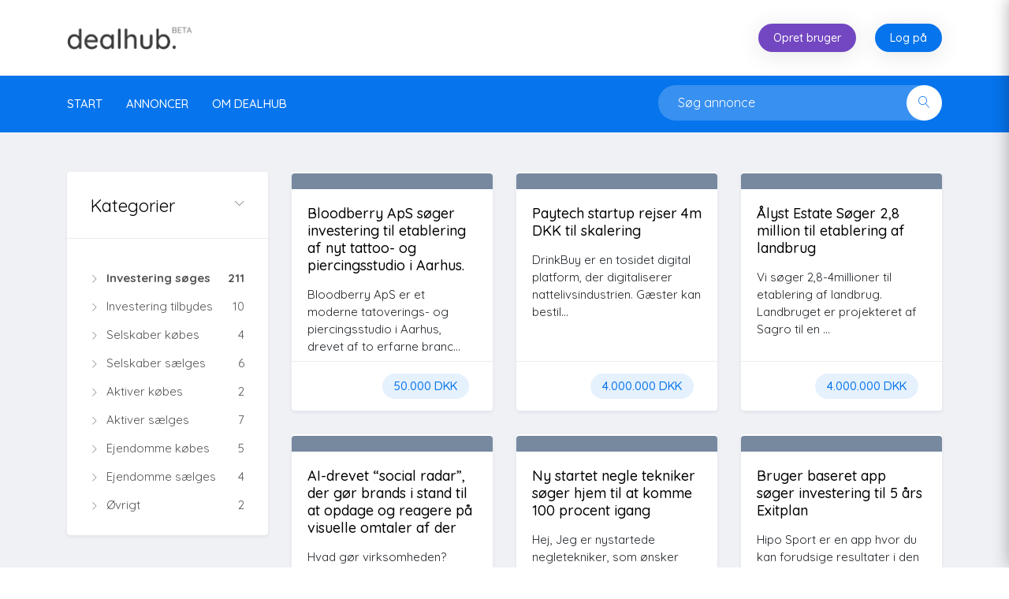

--- FILE ---
content_type: text/html; Charset=utf-8
request_url: https://dealhub.dk/listings.asp?categoryId=1
body_size: 21960
content:

<!DOCTYPE html>
<html lang="da">

<head>
    <meta charset="UTF-8">

    <!-- viewport meta -->
    <meta http-equiv="X-UA-Compatible" content="IE=edge">
    <meta name="viewport" content="width=device-width, initial-scale=1">
    <meta name="description" content="Dealhub er en markedsplads for investeringsmuligheder. Søg blandt spændende investeringsmuligheder - eller opret din egen">
    <meta name="keywords" content="">
    
	<meta property="og:url"                content="https://dealhub.dk/?s=" />
	<meta property="og:type"               content="article" />
	<meta property="og:title"              content="Annoncer" />
	<meta property="og:description"        content="Dealhub er en markedsplads for investeringsmuligheder. Søg blandt spændende investeringsmuligheder - eller opret din egen" />
	<meta property="og:image"              content="https://dealhub.dk/images/dealhub_fb_coverphoto.png" />
	<meta name="google-site-verification" content="roa0Krab1XPNmjt2ZS2YiUSPL5VvX8kIhZyzTwle138" />


    <title>Annoncer</title>

    <!-- inject:css -->
    <link rel="stylesheet" href="css/animate.css">
    <link rel="stylesheet" href="css/font-awesome.min.css">
    <link rel="stylesheet" href="css/fontello.css">
    <link rel="stylesheet" href="css/jquery-ui.css">
    <link rel="stylesheet" href="css/lnr-icon.css">
    <link rel="stylesheet" href="css/owl.carousel.css">
    <link rel="stylesheet" href="css/slick.css">
    <link rel="stylesheet" href="css/trumbowyg.min.css">
    <link rel="stylesheet" href="css/bootstrap/bootstrap.min.css">
    <link rel="stylesheet" href="style.css?v=1">
    <!-- endinject -->

    <!-- Favicon -->
    <link rel="icon" type="image/png" sizes="16x16" href="images/favicon.png">
    

<!-- Global site tag (gtag.js) - Google Analytics -->
<script async src="https://www.googletagmanager.com/gtag/js?id=UA-132814599-1"></script>
<script>
  window.dataLayer = window.dataLayer || [];
  function gtag(){dataLayer.push(arguments);}
  gtag('js', new Date());

  gtag('config', 'UA-132814599-1');
</script>

    
    
    
    
    
</head>

<body>




    <!--================================
        START MENU AREA
    =================================-->

    <!-- start menu-area -->
    <div class="menu-area menu--style1">

        <!-- start .top-menu-area -->
        <div class="top-menu-area">
            <!-- start .container -->
            <div class="container">
                <!-- start .row -->
                <div class="row">
                    <!-- start .col-md-3 -->
                    <div class="col-lg-3 col-md-3 col-6 v_middle top-left">
                        <div class="logo">
                            <a href="default.asp">
                                <img src="images/dealhub_logo_grey_beta.png" alt="logo image" class="img-fluid">
                            </a>
                        </div>
                    </div>
                    <!-- end /.col-md-3 -->

                    <!-- start .col-md-5 -->
                    <div class="col-lg-8 offset-lg-1 col-md-9 col-6 v_middle top-right">
                        <!-- start .author-area -->
                        
                                <div class="author-area not_logged_in">

							<div class="pull-right join">
								<a href="createUser.asp" class="btn btn--round btn-secondary  btn--xs">Opret bruger</a>
								<a href="login.asp" class="btn btn--round btn--xs">Log på</a>
							</div>
                                </div>

                        
                        <!-- end .author-area -->

                        <!-- author area restructured for mobile -->
                        



						  <div class="mobile_content ">
                            <span class="lnr lnr-user menu_icon"></span>

                            <!-- offcanvas menu -->
                            <div class="offcanvas-menu closed">
 
                                <!--end /.author-author__info-->

                                <div class="dropdown dropdown--author">
                                    <ul>

                                        <li>
                                            <a href="createUser.asp">
                                                <span class="lnr lnr-home"></span> Opret bruger</a>
                                        </li>
                                        <li>
                                            <a href="login.asp">
                                                <span class="lnr lnr-home"></span> Log på</a>
                                        </li>
                                    </ul>
                                </div>

                                <div class="text-center">
                                    <a href="createListing.asp" class="author-area__seller-btn inline">Opret annonce</a>
                                </div>
                            </div>
                        </div>

	                      
                        
                        <!-- end /.mobile_content -->
                    </div>
                    <!-- end /.col-md-5 -->
                </div>
                <!-- end /.row -->
            </div>
            <!-- end /.container -->
        </div>
        <!-- end  -->


	    
        <!-- start .mainmenu_area -->
        <div class="mainmenu">
            <!-- start .container -->
            <div class="container">
                <!-- start .row-->
                <div class="row">
                    <!-- start .col-md-12 -->
                    <div class="col-md-12">
                        <div class="navbar-header">
                            <!-- start mainmenu__search -->
                            <div class="mainmenu__search">
                                <form action="search.asp" method="post">
                                    <div class="searc-wrap">
                                        <input type="text" name="query" value="" placeholder="Søg annonce">
                                        <button type="submit" class="search-wrap__btn">
                                            <span class="lnr lnr-magnifier"></span>
                                        </button>
                                    </div>
                                </form>
                            </div>
                            <!-- start mainmenu__search -->
                        </div>


                        <nav class="navbar navbar-expand-md navbar-light mainmenu__menu">
                            <button class="navbar-toggler" type="button" data-toggle="collapse" data-target="#navbarNav" aria-controls="navbarNav" aria-expanded="false"
                                aria-label="Toggle navigation">
                                <span class="navbar-toggler-icon"></span>
                            </button>
                            <!-- Collect the nav links, forms, and other content for toggling -->
                            <div class="collapse navbar-collapse" id="navbarNav">
                                <ul class="navbar-nav">
                                    <li>
                                        <a href="default.asp">Start</a>
                                      
                                    </li>
    
                                    <li class="has_megamenu">
                                        <a href="#">Annoncer</a>
                                        <div class="dropdown_megamenu">
                                            <div class="megamnu_module">
                                                <div class="menu_items">
                                                    <div class="menu_column">
                                                        <ul>
                                                            <li class="title">Investering</li>
                                                            <li>
                                                                <a href="listings.asp?categoryId=1">Investering søges</a>
                                                            </li>
                                                            <li>
                                                                <a href="listings.asp?categoryId=2">Investering tilbydes</a>
                                                            </li>

                                                        </ul>
                                                    </div>

                                                    <div class="menu_column">
                                                        <ul>
                                                            <li class="title">Selskaber</li>
                                                            <li>
                                                                <a href="listings.asp?categoryId=4">Selskaber sælges</a>
                                                            </li>
                                                            <li>
                                                                <a href="listings.asp?categoryId=3">Selskaber købes</a>
                                                            </li>
                                                        </ul>
                                                    </div>



                                                    <div class="menu_column">
                                                        <ul>
                                                            <li class="title">Aktiver</li>
                                                            <li>
                                                                <a href="listings.asp?categoryId=6">Aktiver sælges</a>
                                                            </li>
                                                            <li>
                                                                <a href="listings.asp?categoryId=5">Aktiver købes</a>
                                                            </li>
                                                        </ul>
                                                    </div>
                                                    
                                                    <div class="menu_column">
                                                        <ul>
                                                            <li class="title">Ejendomme</li>
                                                            <li>
                                                                <a href="listings.asp?categoryId=11">Ejendomme sælges</a>
                                                            </li>
                                                            <li>
                                                                <a href="listings.asp?categoryId=7">Ejendomme købes</a>
                                                            </li>
                                                        </ul>
                                                    </div>



                                                    <div class="menu_column">
                                                        <ul>
                                                            <li class="title">Øvrigt</li>
                                                            <li>
                                                                <a href="listings.asp?categoryId=12">Øvrigt</a>
                                                            </li>
                                                        </ul>

                                                      
                                                    </div>

                                                </div>
                                            </div>
                                        </div>
                                    </li>
                                    <li>
                                        <a href="about.asp">Om DealHub</a>
                                    </li>
                                </ul>
                            </div>
                            <!-- /.navbar-collapse -->
                        </nav>
                    </div>
                    <!-- end /.col-md-12 -->
                </div>
                <!-- end /.row-->
            </div>
            <!-- start .container -->
        </div>
        <!-- end /.mainmenu-->
        
    </div>
    <!-- end /.menu-area -->
    <!--================================
        END MENU AREA
    =================================-->







    <!--================================
        START FILTER AREA
    =================================-->
    
    <!--================================
        END FILTER AREA
    =================================-->


    <!--================================
        START PRODUCTS AREA
    =================================-->
    <section class="products section--padding2">
        <!-- start container -->
        <div class="container">
            <!-- start .row -->
            <div class="row">
                <!-- start .col-md-3 -->
                <div class="col-lg-3">
                    <!-- start aside -->
                    <aside class="sidebar product--sidebar">
                        <div class="sidebar-card card--category">
                            <a class="card-title" href="#collapse1" role="button" data-toggle="collapse" aria-expanded="false" aria-controls="collapse1">
                                <h4>Kategorier
                                    <span class="lnr lnr-chevron-down"></span>
                                </h4>
                            </a>
                            <div class="collapse show collapsible-content" id="collapse1">
                                <ul class="card-content">
                                
                                    <li>
                                        <a href="listings.asp?categoryId=1" style="font-weight:bold;" >
                                            <span class="lnr lnr-chevron-right"></span>Investering søges
                                            <span class="item-count">211</span>
                                        </a>
                                    </li>
                                	
                                    <li>
                                        <a href="listings.asp?categoryId=2"  >
                                            <span class="lnr lnr-chevron-right"></span>Investering tilbydes
                                            <span class="item-count">10</span>
                                        </a>
                                    </li>
                                	
                                    <li>
                                        <a href="listings.asp?categoryId=3"  >
                                            <span class="lnr lnr-chevron-right"></span>Selskaber købes
                                            <span class="item-count">4</span>
                                        </a>
                                    </li>
                                	
                                    <li>
                                        <a href="listings.asp?categoryId=4"  >
                                            <span class="lnr lnr-chevron-right"></span>Selskaber sælges
                                            <span class="item-count">6</span>
                                        </a>
                                    </li>
                                	
                                    <li>
                                        <a href="listings.asp?categoryId=5"  >
                                            <span class="lnr lnr-chevron-right"></span>Aktiver købes
                                            <span class="item-count">2</span>
                                        </a>
                                    </li>
                                	
                                    <li>
                                        <a href="listings.asp?categoryId=6"  >
                                            <span class="lnr lnr-chevron-right"></span>Aktiver sælges
                                            <span class="item-count">7</span>
                                        </a>
                                    </li>
                                	
                                    <li>
                                        <a href="listings.asp?categoryId=7"  >
                                            <span class="lnr lnr-chevron-right"></span>Ejendomme købes
                                            <span class="item-count">5</span>
                                        </a>
                                    </li>
                                	
                                    <li>
                                        <a href="listings.asp?categoryId=11"  >
                                            <span class="lnr lnr-chevron-right"></span>Ejendomme sælges
                                            <span class="item-count">4</span>
                                        </a>
                                    </li>
                                	
                                    <li>
                                        <a href="listings.asp?categoryId=12"  >
                                            <span class="lnr lnr-chevron-right"></span>Øvrigt
                                            <span class="item-count">2</span>
                                        </a>
                                    </li>
                                	

                                </ul>
                            </div>
                            <!-- end /.collapsible_content -->
                        </div>
                        <!-- end /.sidebar-card -->
							
							
						
                        <!-- end /.sidebar-card -->

						
                        <!-- end /.sidebar-card -->
                    </aside>
                    <!-- end aside -->
                </div>
                <!-- end /.col-md-3 -->

                <!-- start col-md-9 -->
                <div class="col-lg-9">
                    <div class="row">
                    
                    
                    
                        <div class="col-lg-4 col-md-6">
                            <!-- start .single-product -->
                                

	<div class="product product--card product--card-small" >
		<div style="height:230px;">
			<div class="product__thumbnail">
				<img src="images/cvrplc.jpg" height="20" alt="Product Image">
			</div>
			<div class="product-desc">
				<a href="listing.asp?s=NKCIvoAo7Y" class="product_title"><h4>Bloodberry ApS søger investering til etablering af nyt tattoo- og piercingsstudio i Aarhus.</h4></a><br>
				Bloodberry ApS er et moderne tatoverings- og piercingsstudio i Aarhus, drevet af to erfarne branc...
			</div>
		</div>

		<div class="product-purchase">
			 
				<div class="price_love" style="float:right;">
					<span>50.000 DKK</span>
				</div>
			
		</div>
	</div>


                            <!-- end /.single-product -->
                        </div>
                        <!-- end /.col-md-4 -->
                        
                   
                    
                        <div class="col-lg-4 col-md-6">
                            <!-- start .single-product -->
                                

	<div class="product product--card product--card-small" >
		<div style="height:230px;">
			<div class="product__thumbnail">
				<img src="images/cvrplc.jpg" height="20" alt="Product Image">
			</div>
			<div class="product-desc">
				<a href="listing.asp?s=XOLnkvBpQj" class="product_title"><h4>Paytech startup rejser 4m DKK til skalering</h4></a><br>
				DrinkBuy er en tosidet digital platform, der digitaliserer nattelivsindustrien. Gæster kan bestil...
			</div>
		</div>

		<div class="product-purchase">
			 
				<div class="price_love" style="float:right;">
					<span>4.000.000 DKK</span>
				</div>
			
		</div>
	</div>


                            <!-- end /.single-product -->
                        </div>
                        <!-- end /.col-md-4 -->
                        
                   
                    
                        <div class="col-lg-4 col-md-6">
                            <!-- start .single-product -->
                                

	<div class="product product--card product--card-small" >
		<div style="height:230px;">
			<div class="product__thumbnail">
				<img src="images/cvrplc.jpg" height="20" alt="Product Image">
			</div>
			<div class="product-desc">
				<a href="listing.asp?s=ogC4Pf4JZt" class="product_title"><h4>Ålyst Estate Søger 2,8 million til etablering af landbrug</h4></a><br>
				Vi søger 2,8-4millioner til etablering af landbrug.

Landbruget er projekteret af Sagro til en ...
			</div>
		</div>

		<div class="product-purchase">
			 
				<div class="price_love" style="float:right;">
					<span>4.000.000 DKK</span>
				</div>
			
		</div>
	</div>


                            <!-- end /.single-product -->
                        </div>
                        <!-- end /.col-md-4 -->
                        
                   
                    
                        <div class="col-lg-4 col-md-6">
                            <!-- start .single-product -->
                                

	<div class="product product--card product--card-small" >
		<div style="height:230px;">
			<div class="product__thumbnail">
				<img src="images/cvrplc.jpg" height="20" alt="Product Image">
			</div>
			<div class="product-desc">
				<a href="listing.asp?s=9govXBiibi" class="product_title"><h4>AI-drevet “social radar”, der gør brands i stand til at opdage og reagere på visuelle omtaler af der</h4></a><br>
				Hvad gør virksomheden?
Adwiseli Brand Alerts scanner sociale medier for både visuelle og tekstue...
			</div>
		</div>

		<div class="product-purchase">
			 
				<div class="price_love" style="float:right;">
					<span>1.500.000 DKK</span>
				</div>
			
		</div>
	</div>


                            <!-- end /.single-product -->
                        </div>
                        <!-- end /.col-md-4 -->
                        
                   
                    
                        <div class="col-lg-4 col-md-6">
                            <!-- start .single-product -->
                                

	<div class="product product--card product--card-small" >
		<div style="height:230px;">
			<div class="product__thumbnail">
				<img src="images/cvrplc.jpg" height="20" alt="Product Image">
			</div>
			<div class="product-desc">
				<a href="listing.asp?s=L4U7ywsZxX" class="product_title"><h4>Ny startet negle tekniker søger hjem til at komme 100 procent igang </h4></a><br>
				Hej, 

Jeg er nystartede negletekniker, som ønsker hjem til 100 procent start af firmaet. 
Jeg...
			</div>
		</div>

		<div class="product-purchase">
			 
				<div class="price_love" style="float:right;">
					<span>10.000 DKK</span>
				</div>
			
		</div>
	</div>


                            <!-- end /.single-product -->
                        </div>
                        <!-- end /.col-md-4 -->
                        
                   
                    
                        <div class="col-lg-4 col-md-6">
                            <!-- start .single-product -->
                                

	<div class="product product--card product--card-small" >
		<div style="height:230px;">
			<div class="product__thumbnail">
				<img src="images/cvrplc.jpg" height="20" alt="Product Image">
			</div>
			<div class="product-desc">
				<a href="listing.asp?s=BAN6W4YQan" class="product_title"><h4>Bruger baseret app søger investering til 5 års Exitplan</h4></a><br>
				Hipo Sport er en app hvor du kan forudsige resultater i den danske Superlige samt Premier League....
			</div>
		</div>

		<div class="product-purchase">
			 
				<div class="price_love" style="float:right;">
					<span>750.000 DKK</span>
				</div>
			
		</div>
	</div>


                            <!-- end /.single-product -->
                        </div>
                        <!-- end /.col-md-4 -->
                        
                   
                    
                        <div class="col-lg-4 col-md-6">
                            <!-- start .single-product -->
                                

	<div class="product product--card product--card-small" >
		<div style="height:230px;">
			<div class="product__thumbnail">
				<img src="images/cvrplc.jpg" height="20" alt="Product Image">
			</div>
			<div class="product-desc">
				<a href="listing.asp?s=XwWFg7QfX0" class="product_title"><h4>Aktiv eller passiv investor søges</h4></a><br>
				Vi er klar til TRIN 3.

Vi er en dansk tech-virksomhed bestående af otte erfarne profiler med b...
			</div>
		</div>

		<div class="product-purchase">
			 
				<div class="price_love" style="float:right;">
					<span>2.000.000 DKK</span>
				</div>
			
		</div>
	</div>


                            <!-- end /.single-product -->
                        </div>
                        <!-- end /.col-md-4 -->
                        
                   
                    
                        <div class="col-lg-4 col-md-6">
                            <!-- start .single-product -->
                                

	<div class="product product--card product--card-small" >
		<div style="height:230px;">
			<div class="product__thumbnail">
				<img src="images/cvrplc.jpg" height="20" alt="Product Image">
			</div>
			<div class="product-desc">
				<a href="listing.asp?s=9pS5nK3kxI" class="product_title"><h4>Succesfuldt startup søger investor! </h4></a><br>
				Med Arkaden har vi gentænkt hvordan man er et medie i 2025. 
Vi formidler spil og film, og har k...
			</div>
		</div>

		<div class="product-purchase">
			 
				<div class="price_love" style="float:right;">
					<span>1.500.000 DKK</span>
				</div>
			
		</div>
	</div>


                            <!-- end /.single-product -->
                        </div>
                        <!-- end /.col-md-4 -->
                        
                   
                    
                        <div class="col-lg-4 col-md-6">
                            <!-- start .single-product -->
                                

	<div class="product product--card product--card-small" >
		<div style="height:230px;">
			<div class="product__thumbnail">
				<img src="images/cvrplc.jpg" height="20" alt="Product Image">
			</div>
			<div class="product-desc">
				<a href="listing.asp?s=G0agp6gZjf" class="product_title"><h4>Investor til ejendom med langtidskontrakt søges </h4></a><br>
				Ejendommen, som investor køber og ejer, skal bruges til at udleje til en privat institution der o...
			</div>
		</div>

		<div class="product-purchase">
			 
				<div class="price_love" style="float:right;">
					<span>11.000.000 DKK</span>
				</div>
			
		</div>
	</div>


                            <!-- end /.single-product -->
                        </div>
                        <!-- end /.col-md-4 -->
                        
                   
                    
                        <div class="col-lg-4 col-md-6">
                            <!-- start .single-product -->
                                

	<div class="product product--card product--card-small" >
		<div style="height:230px;">
			<div class="product__thumbnail">
				<img src="images/cvrplc.jpg" height="20" alt="Product Image">
			</div>
			<div class="product-desc">
				<a href="listing.asp?s=fEd39tqKtC" class="product_title"><h4>	Vi samler hele markedet for materieludlejning i én løsning</h4></a><br>
				Vi tilbyder en uvildig rådgivningsløsning til byggebranchen, der fungerer som en slags “materielm...
			</div>
		</div>

		<div class="product-purchase">
			 
				<div class="price_love" style="float:right;">
					<span>1.000.000 DKK</span>
				</div>
			
		</div>
	</div>


                            <!-- end /.single-product -->
                        </div>
                        <!-- end /.col-md-4 -->
                        
                   
                    
                        <div class="col-lg-4 col-md-6">
                            <!-- start .single-product -->
                                

	<div class="product product--card product--card-small" >
		<div style="height:230px;">
			<div class="product__thumbnail">
				<img src="images/cvrplc.jpg" height="20" alt="Product Image">
			</div>
			<div class="product-desc">
				<a href="listing.asp?s=LaQyWawND2" class="product_title"><h4>Opbygning af internationale offshore- og undervandsbyer</h4></a><br>
				4,403 / 5,000
Organisationen for Økonomisk Samarbejde og Udvikling (OECD) har fremskrevet, at de...
			</div>
		</div>

		<div class="product-purchase">
			 
				<div class="price_love" style="float:right;">
					<span>34.500.000 DKK</span>
				</div>
			
		</div>
	</div>


                            <!-- end /.single-product -->
                        </div>
                        <!-- end /.col-md-4 -->
                        
                   
                    
                        <div class="col-lg-4 col-md-6">
                            <!-- start .single-product -->
                                

	<div class="product product--card product--card-small" >
		<div style="height:230px;">
			<div class="product__thumbnail">
				<img src="images/cvrplc.jpg" height="20" alt="Product Image">
			</div>
			<div class="product-desc">
				<a href="listing.asp?s=bu9Qsqf2yl" class="product_title"><h4>Event House set-up.</h4></a><br>
				Jeg er en frisk gå på mod dame på 49 år som har gået med en helt vild ude som ikke er tænkt heri ...
			</div>
		</div>

		<div class="product-purchase">
			 
				<div class="price_love" style="float:right;">
					<span>50.000 DKK</span>
				</div>
			
		</div>
	</div>


                            <!-- end /.single-product -->
                        </div>
                        <!-- end /.col-md-4 -->
                        
                   
                    
                        <div class="col-lg-4 col-md-6">
                            <!-- start .single-product -->
                                

	<div class="product product--card product--card-small" >
		<div style="height:230px;">
			<div class="product__thumbnail">
				<img src="images/cvrplc.jpg" height="20" alt="Product Image">
			</div>
			<div class="product-desc">
				<a href="listing.asp?s=zrSUsOTDeZ" class="product_title"><h4>Investeringsmulighed: Skalering af bæredygtig biogas med Generation Bio Partners</h4></a><br>
				Seed-investeringen skal dække de nødvendige tilladelser og forberedelser for at gøre pilotprojekt...
			</div>
		</div>

		<div class="product-purchase">
			 
				<div class="price_love" style="float:right;">
					<span>5.000.000 DKK</span>
				</div>
			
		</div>
	</div>


                            <!-- end /.single-product -->
                        </div>
                        <!-- end /.col-md-4 -->
                        
                   
                    
                        <div class="col-lg-4 col-md-6">
                            <!-- start .single-product -->
                                

	<div class="product product--card product--card-small" >
		<div style="height:230px;">
			<div class="product__thumbnail">
				<img src="images/cvrplc.jpg" height="20" alt="Product Image">
			</div>
			<div class="product-desc">
				<a href="listing.asp?s=DB2yGI7mpq" class="product_title"><h4>Madbaren no 13 søger investering til flytning og udvidelse a forretning</h4></a><br>
				Vi startede Juni 2023 en Madbar i Frederikshavn med crafbeer som ups og et kreativt kvalitets køk...
			</div>
		</div>

		<div class="product-purchase">
			 
				<div class="price_love" style="float:right;">
					<span>250.000 DKK</span>
				</div>
			
		</div>
	</div>


                            <!-- end /.single-product -->
                        </div>
                        <!-- end /.col-md-4 -->
                        
                   
                    
                        <div class="col-lg-4 col-md-6">
                            <!-- start .single-product -->
                                

	<div class="product product--card product--card-small" >
		<div style="height:230px;">
			<div class="product__thumbnail">
				<img src="images/cvrplc.jpg" height="20" alt="Product Image">
			</div>
			<div class="product-desc">
				<a href="listing.asp?s=lQ8NpaO31s" class="product_title"><h4>Invester i fremtidens løsning til Hotel- og Charterbranchen!</h4></a><br>
				Sunlounger Timer arbejder med at afhjælpe kampen om liggestole på hoteller i Sydeuropa. Vi er nu ...
			</div>
		</div>

		<div class="product-purchase">
			 
				<div class="price_love" style="float:right;">
					<span>1.000.000 DKK</span>
				</div>
			
		</div>
	</div>


                            <!-- end /.single-product -->
                        </div>
                        <!-- end /.col-md-4 -->
                        
                   
                    
                        <div class="col-lg-4 col-md-6">
                            <!-- start .single-product -->
                                

	<div class="product product--card product--card-small" >
		<div style="height:230px;">
			<div class="product__thumbnail">
				<img src="images/cvrplc.jpg" height="20" alt="Product Image">
			</div>
			<div class="product-desc">
				<a href="listing.asp?s=3195UuTE8f" class="product_title"><h4>Søger investering til en super flot restaurant! </h4></a><br>
				Kære Investor.

Jeg søger en investering på min. 300.000kr til at købe en super flot 
restaura...
			</div>
		</div>

		<div class="product-purchase">
			 
				<div class="price_love" style="float:right;">
					<span>450.000 DKK</span>
				</div>
			
		</div>
	</div>


                            <!-- end /.single-product -->
                        </div>
                        <!-- end /.col-md-4 -->
                        
                   
                    
                        <div class="col-lg-4 col-md-6">
                            <!-- start .single-product -->
                                

	<div class="product product--card product--card-small" >
		<div style="height:230px;">
			<div class="product__thumbnail">
				<img src="images/cvrplc.jpg" height="20" alt="Product Image">
			</div>
			<div class="product-desc">
				<a href="listing.asp?s=phkEXbh39x" class="product_title"><h4>Vil du være med at øge danskernes livskvalitet?</h4></a><br>
				Med 30 års erfaring i optikerbranchen, har jeg været vidende til optikernes udvikling fra klinisk...
			</div>
		</div>

		<div class="product-purchase">
			 
				<div class="price_love" style="float:right;">
					<span>5.000.000 DKK</span>
				</div>
			
		</div>
	</div>


                            <!-- end /.single-product -->
                        </div>
                        <!-- end /.col-md-4 -->
                        
                   
                    
                        <div class="col-lg-4 col-md-6">
                            <!-- start .single-product -->
                                

	<div class="product product--card product--card-small" >
		<div style="height:230px;">
			<div class="product__thumbnail">
				<img src="images/cvrplc.jpg" height="20" alt="Product Image">
			</div>
			<div class="product-desc">
				<a href="listing.asp?s=TzSNHoO280" class="product_title"><h4>Vin-cocktail-ølbar</h4></a><br>
				Vi søger investor/investorer ejerskab til vores vin-cocktail-ølbar på Frederiksberg. Vi har været...
			</div>
		</div>

		<div class="product-purchase">
			 
				<div class="price_love" style="float:right;">
					<span>300.000 DKK</span>
				</div>
			
		</div>
	</div>


                            <!-- end /.single-product -->
                        </div>
                        <!-- end /.col-md-4 -->
                        
                   
                    
                        <div class="col-lg-4 col-md-6">
                            <!-- start .single-product -->
                                

	<div class="product product--card product--card-small" >
		<div style="height:230px;">
			<div class="product__thumbnail">
				<img src="images/cvrplc.jpg" height="20" alt="Product Image">
			</div>
			<div class="product-desc">
				<a href="listing.asp?s=p87aLDiUZW" class="product_title"><h4>Investor søges </h4></a><br>
				Jeg søger en investor som vil være villig til at kaste penge i min virksomhed så jeg kan overtage...
			</div>
		</div>

		<div class="product-purchase">
			 
				<div class="price_love" style="float:right;">
					<span>500.000 DKK</span>
				</div>
			
		</div>
	</div>


                            <!-- end /.single-product -->
                        </div>
                        <!-- end /.col-md-4 -->
                        
                   
                    
                        <div class="col-lg-4 col-md-6">
                            <!-- start .single-product -->
                                

	<div class="product product--card product--card-small" >
		<div style="height:230px;">
			<div class="product__thumbnail">
				<img src="images/cvrplc.jpg" height="20" alt="Product Image">
			</div>
			<div class="product-desc">
				<a href="listing.asp?s=pIDNgWUvNy" class="product_title"><h4>B2B SaaS Patientrekrutterings-startup rejser DKK 1.5 mio i angel runde.</h4></a><br>
				TrialSync er et impact community hvor medlemmer kan bruge vores intelligente platform til at bliv...
			</div>
		</div>

		<div class="product-purchase">
			 
				<div class="price_love" style="float:right;">
					<span>2.000.000 DKK</span>
				</div>
			
		</div>
	</div>


                            <!-- end /.single-product -->
                        </div>
                        <!-- end /.col-md-4 -->
                        
                   
                    
                        <div class="col-lg-4 col-md-6">
                            <!-- start .single-product -->
                                

	<div class="product product--card product--card-small" >
		<div style="height:230px;">
			<div class="product__thumbnail">
				<img src="images/cvrplc.jpg" height="20" alt="Product Image">
			</div>
			<div class="product-desc">
				<a href="listing.asp?s=KdFbBrS7vX" class="product_title"><h4>Bolig interiør niche startup søger kapital til at ekspandere</h4></a><br>
				E-Commerce webshop der sælger indenfor bolig og interiør nichen, med produkter af høj dansk kvali...
			</div>
		</div>

		<div class="product-purchase">
			 
				<div class="price_love" style="float:right;">
					<span>500.000 DKK</span>
				</div>
			
		</div>
	</div>


                            <!-- end /.single-product -->
                        </div>
                        <!-- end /.col-md-4 -->
                        
                   
                    
                        <div class="col-lg-4 col-md-6">
                            <!-- start .single-product -->
                                

	<div class="product product--card product--card-small" >
		<div style="height:230px;">
			<div class="product__thumbnail">
				<img src="images/cvrplc.jpg" height="20" alt="Product Image">
			</div>
			<div class="product-desc">
				<a href="listing.asp?s=ajlg5Q8UjQ" class="product_title"><h4>Køb af eksisterende ejendomsmæglerforretning - i landsdækkende kæde. KBH Området</h4></a><br>
				Investeringen/lån søges til køb af eksisterende ejendomsmæglerforretning, inventar, udstilling, o...
			</div>
		</div>

		<div class="product-purchase">
			 
				<div class="price_love" style="float:right;">
					<span>500.000 DKK</span>
				</div>
			
		</div>
	</div>


                            <!-- end /.single-product -->
                        </div>
                        <!-- end /.col-md-4 -->
                        
                   
                    
                        <div class="col-lg-4 col-md-6">
                            <!-- start .single-product -->
                                

	<div class="product product--card product--card-small" >
		<div style="height:230px;">
			<div class="product__thumbnail">
				<img src="images/cvrplc.jpg" height="20" alt="Product Image">
			</div>
			<div class="product-desc">
				<a href="listing.asp?s=RZWvhviYxY" class="product_title"><h4>Solar OpeX virksomhed søger investorer til vækst</h4></a><br>
				ERESI Solar designer, investerer i, opsætter, driver og vedligeholder solceller på virksomheders ...
			</div>
		</div>

		<div class="product-purchase">
			 
				<div class="price_love" style="float:right;">
					<span>10.000.000 DKK</span>
				</div>
			
		</div>
	</div>


                            <!-- end /.single-product -->
                        </div>
                        <!-- end /.col-md-4 -->
                        
                   
                    
                        <div class="col-lg-4 col-md-6">
                            <!-- start .single-product -->
                                

	<div class="product product--card product--card-small" >
		<div style="height:230px;">
			<div class="product__thumbnail">
				<img src="images/cvrplc.jpg" height="20" alt="Product Image">
			</div>
			<div class="product-desc">
				<a href="listing.asp?s=bDjClaRJTZ" class="product_title"><h4>Digitaltværktøj til håndværker branchen søger investering</h4></a><br>
				Buildmate er en app designet til at forbedre projektstyring og kommunikation i byggebranchen, hvo...
			</div>
		</div>

		<div class="product-purchase">
			 
				<div class="price_love" style="float:right;">
					<span>1.000.000 DKK</span>
				</div>
			
		</div>
	</div>


                            <!-- end /.single-product -->
                        </div>
                        <!-- end /.col-md-4 -->
                        
                   
                    
                        <div class="col-lg-4 col-md-6">
                            <!-- start .single-product -->
                                

	<div class="product product--card product--card-small" >
		<div style="height:230px;">
			<div class="product__thumbnail">
				<img src="images/cvrplc.jpg" height="20" alt="Product Image">
			</div>
			<div class="product-desc">
				<a href="listing.asp?s=6NDf9G7BYO" class="product_title"><h4>Ny opstartet autoværksted, mangler lidt, finansielt for at kunne springe igang. </h4></a><br>
				Værkstedet åbner op om en måned(renovering af stedet, køb af diverse nye redskaber.
Autoværksted...
			</div>
		</div>

		<div class="product-purchase">
			 
				<div class="price_love" style="float:right;">
					<span>100.000 DKK</span>
				</div>
			
		</div>
	</div>


                            <!-- end /.single-product -->
                        </div>
                        <!-- end /.col-md-4 -->
                        
                   
                    
                        <div class="col-lg-4 col-md-6">
                            <!-- start .single-product -->
                                

	<div class="product product--card product--card-small" >
		<div style="height:230px;">
			<div class="product__thumbnail">
				<img src="images/cvrplc.jpg" height="20" alt="Product Image">
			</div>
			<div class="product-desc">
				<a href="listing.asp?s=pv3ixSPwx6" class="product_title"><h4>B2B Bil selskab søger sparringspartner/aktiv investor</h4></a><br>
				Vi søger en sparringspartner / investor der kan hjælpe os med at komme til det næste niveau.

V...
			</div>
		</div>

		<div class="product-purchase">
			 
				<div class="price_love" style="float:right;">
					<span>500.000 DKK</span>
				</div>
			
		</div>
	</div>


                            <!-- end /.single-product -->
                        </div>
                        <!-- end /.col-md-4 -->
                        
                   
                    
                        <div class="col-lg-4 col-md-6">
                            <!-- start .single-product -->
                                

	<div class="product product--card product--card-small" >
		<div style="height:230px;">
			<div class="product__thumbnail">
				<img src="images/cvrplc.jpg" height="20" alt="Product Image">
			</div>
			<div class="product-desc">
				<a href="listing.asp?s=CG0UjDjKJQ" class="product_title"><h4>Investeringsøges til Bæredygtig Hydroponic Virksomhed i Sisimiut Skab En Grønnere Fremtid i Grønland</h4></a><br>
				investeringsformål til vores hydroponiske virksomhed i Sisimiut kan omfatte:

Opbygning af Infr...
			</div>
		</div>

		<div class="product-purchase">
			 
				<div class="price_love" style="float:right;">
					<span>70.000 DKK</span>
				</div>
			
		</div>
	</div>


                            <!-- end /.single-product -->
                        </div>
                        <!-- end /.col-md-4 -->
                        
                   
                    
                        <div class="col-lg-4 col-md-6">
                            <!-- start .single-product -->
                                

	<div class="product product--card product--card-small" >
		<div style="height:230px;">
			<div class="product__thumbnail">
				<img src="images/cvrplc.jpg" height="20" alt="Product Image">
			</div>
			<div class="product-desc">
				<a href="listing.asp?s=96lc6wuOmC" class="product_title"><h4>Betting community søger kapital til kickoff. </h4></a><br>
				Vi er et nystartet betting community, som via vores live sessions er med til at sætte nye øjne på...
			</div>
		</div>

		<div class="product-purchase">
			 
				<div class="price_love" style="float:right;">
					<span>15.000 DKK</span>
				</div>
			
		</div>
	</div>


                            <!-- end /.single-product -->
                        </div>
                        <!-- end /.col-md-4 -->
                        
                   
                    
                        <div class="col-lg-4 col-md-6">
                            <!-- start .single-product -->
                                

	<div class="product product--card product--card-small" >
		<div style="height:230px;">
			<div class="product__thumbnail">
				<img src="images/cvrplc.jpg" height="20" alt="Product Image">
			</div>
			<div class="product-desc">
				<a href="listing.asp?s=gNt4a8EhrM" class="product_title"><h4>3 unikke proven concepts sammen i 1 med styr på værdikæden mangler lige den sidste kapital til rejse</h4></a><br>
				Vi laver og sælger et legetøjskoncept, som vi har bevist et salg af på over 7 mio DKK om året og ...
			</div>
		</div>

		<div class="product-purchase">
			 
				<div class="price_love" style="float:right;">
					<span>1.400.000 DKK</span>
				</div>
			
		</div>
	</div>


                            <!-- end /.single-product -->
                        </div>
                        <!-- end /.col-md-4 -->
                        
                   
                    
                        <div class="col-lg-4 col-md-6">
                            <!-- start .single-product -->
                                

	<div class="product product--card product--card-small" >
		<div style="height:230px;">
			<div class="product__thumbnail">
				<img src="images/cvrplc.jpg" height="20" alt="Product Image">
			</div>
			<div class="product-desc">
				<a href="listing.asp?s=CMsnoZtC6P" class="product_title"><h4>WardTech søger partnerskab</h4></a><br>
				Vores produkt er en innovativ løsning, der hjælper virksomheder med at holde styr på deres garder...
			</div>
		</div>

		<div class="product-purchase">
			 
				<div class="price_love" style="float:right;">
					<span>1.000.000 DKK</span>
				</div>
			
		</div>
	</div>


                            <!-- end /.single-product -->
                        </div>
                        <!-- end /.col-md-4 -->
                        
                   
                    
                        <div class="col-lg-4 col-md-6">
                            <!-- start .single-product -->
                                

	<div class="product product--card product--card-small" >
		<div style="height:230px;">
			<div class="product__thumbnail">
				<img src="images/cvrplc.jpg" height="20" alt="Product Image">
			</div>
			<div class="product-desc">
				<a href="listing.asp?s=oJK4JLNFSM" class="product_title"><h4>Danmarks største tøjstartup søger 537.000 kr. for at udvide</h4></a><br>
				Kort opsummering:

Winner © er Danmarks største tøjstartup.
Vores mission er at kombinere mode...
			</div>
		</div>

		<div class="product-purchase">
			 
				<div class="price_love" style="float:right;">
					<span>537.000 DKK</span>
				</div>
			
		</div>
	</div>


                            <!-- end /.single-product -->
                        </div>
                        <!-- end /.col-md-4 -->
                        
                   
                    
                        <div class="col-lg-4 col-md-6">
                            <!-- start .single-product -->
                                

	<div class="product product--card product--card-small" >
		<div style="height:230px;">
			<div class="product__thumbnail">
				<img src="images/cvrplc.jpg" height="20" alt="Product Image">
			</div>
			<div class="product-desc">
				<a href="listing.asp?s=wIkSfAQ6qG" class="product_title"><h4>Gigogram søger investor og samarbejdspartner</h4></a><br>
				Hej kære potentielle partner, investorer og følgesvende på Gigograms rejse,

Lad os introdusere...
			</div>
		</div>

		<div class="product-purchase">
			 
				<div class="price_love" style="float:right;">
					<span>500.000 DKK</span>
				</div>
			
		</div>
	</div>


                            <!-- end /.single-product -->
                        </div>
                        <!-- end /.col-md-4 -->
                        
                   
                    
                        <div class="col-lg-4 col-md-6">
                            <!-- start .single-product -->
                                

	<div class="product product--card product--card-small" >
		<div style="height:230px;">
			<div class="product__thumbnail">
				<img src="images/cvrplc.jpg" height="20" alt="Product Image">
			</div>
			<div class="product-desc">
				<a href="listing.asp?s=vBAcgjA0Mf" class="product_title"><h4>Insulin gjennom huden uten nål: finansiering av første kontrollerte kliniske studie</h4></a><br>
				InsuLife AS har eksklusive globale rettigheter til en unik formulering som gjør at insulin absorb...
			</div>
		</div>

		<div class="product-purchase">
			 
				<div class="price_love" style="float:right;">
					<span>20.000.000 DKK</span>
				</div>
			
		</div>
	</div>


                            <!-- end /.single-product -->
                        </div>
                        <!-- end /.col-md-4 -->
                        
                   
                    
                        <div class="col-lg-4 col-md-6">
                            <!-- start .single-product -->
                                

	<div class="product product--card product--card-small" >
		<div style="height:230px;">
			<div class="product__thumbnail">
				<img src="images/cvrplc.jpg" height="20" alt="Product Image">
			</div>
			<div class="product-desc">
				<a href="listing.asp?s=Yltjk2hqCz" class="product_title"><h4>Søger investering til opstart af vognmands virksomhed </h4></a><br>
				Søger inverstering til opstart af vognmands virksomhed rigtig gode indtjenings mugligheder 
Samt...
			</div>
		</div>

		<div class="product-purchase">
			 
				<div class="price_love" style="float:right;">
					<span>200.000 DKK</span>
				</div>
			
		</div>
	</div>


                            <!-- end /.single-product -->
                        </div>
                        <!-- end /.col-md-4 -->
                        
                   
                    
                        <div class="col-lg-4 col-md-6">
                            <!-- start .single-product -->
                                

	<div class="product product--card product--card-small" >
		<div style="height:230px;">
			<div class="product__thumbnail">
				<img src="images/cvrplc.jpg" height="20" alt="Product Image">
			</div>
			<div class="product-desc">
				<a href="listing.asp?s=mYz0GxwpVL" class="product_title"><h4>Undodk søger investorlån</h4></a><br>
				Kære investor
Vi søger kapital/lån til at ekspandere i 2024 0g årene frem, vi søger investorlån ...
			</div>
		</div>

		<div class="product-purchase">
			 
				<div class="price_love" style="float:right;">
					<span>500.000 DKK</span>
				</div>
			
		</div>
	</div>


                            <!-- end /.single-product -->
                        </div>
                        <!-- end /.col-md-4 -->
                        
                   
                    
                        <div class="col-lg-4 col-md-6">
                            <!-- start .single-product -->
                                

	<div class="product product--card product--card-small" >
		<div style="height:230px;">
			<div class="product__thumbnail">
				<img src="images/cvrplc.jpg" height="20" alt="Product Image">
			</div>
			<div class="product-desc">
				<a href="listing.asp?s=szbTQFhCQo" class="product_title"><h4>Personlig Læring Drevet af Kunstig Intelligens</h4></a><br>
				Saeppo er en innovativ app-baseret læringsplatform, der transformerer traditionelle uddannelsesme...
			</div>
		</div>

		<div class="product-purchase">
			 
				<div class="price_love" style="float:right;">
					<span>1.500.000 DKK</span>
				</div>
			
		</div>
	</div>


                            <!-- end /.single-product -->
                        </div>
                        <!-- end /.col-md-4 -->
                        
                   
                    
                        <div class="col-lg-4 col-md-6">
                            <!-- start .single-product -->
                                

	<div class="product product--card product--card-small" >
		<div style="height:230px;">
			<div class="product__thumbnail">
				<img src="images/cvrplc.jpg" height="20" alt="Product Image">
			</div>
			<div class="product-desc">
				<a href="listing.asp?s=l51crlUM6l" class="product_title"><h4>App der skal samle beauty-industrien</h4></a><br>
				Forestil dig en innovativ applikation, der harmonisk samler skønhedsrelaterede tjenester under ét...
			</div>
		</div>

		<div class="product-purchase">
			 
				<div class="price_love" style="float:right;">
					<span>1.500.000 DKK</span>
				</div>
			
		</div>
	</div>


                            <!-- end /.single-product -->
                        </div>
                        <!-- end /.col-md-4 -->
                        
                   
                    
                        <div class="col-lg-4 col-md-6">
                            <!-- start .single-product -->
                                

	<div class="product product--card product--card-small" >
		<div style="height:230px;">
			<div class="product__thumbnail">
				<img src="images/cvrplc.jpg" height="20" alt="Product Image">
			</div>
			<div class="product-desc">
				<a href="listing.asp?s=YPV6QJSxWp" class="product_title"><h4>Forældrekontrol og vejledningsapp søger 1 mio til salg og markedsføring </h4></a><br>
				Hvem er kunden?
Anne: &quot;Jeg vidste slet ikke at Roblox bestod af mange forskellige spil, jeg...
			</div>
		</div>

		<div class="product-purchase">
			 
				<div class="price_love" style="float:right;">
					<span>1.250.000 DKK</span>
				</div>
			
		</div>
	</div>


                            <!-- end /.single-product -->
                        </div>
                        <!-- end /.col-md-4 -->
                        
                   
                    
                        <div class="col-lg-4 col-md-6">
                            <!-- start .single-product -->
                                

	<div class="product product--card product--card-small" >
		<div style="height:230px;">
			<div class="product__thumbnail">
				<img src="images/cvrplc.jpg" height="20" alt="Product Image">
			</div>
			<div class="product-desc">
				<a href="listing.asp?s=sWBcQ3E6dN" class="product_title"><h4>Drag City Entertainment søger investering til første event</h4></a><br>
				Drag City Entertainment er en nyopstartet event virksomhed, med fokus på drag shows. Vi søger en ...
			</div>
		</div>

		<div class="product-purchase">
			 
				<div class="price_love" style="float:right;">
					<span>20.000 DKK</span>
				</div>
			
		</div>
	</div>


                            <!-- end /.single-product -->
                        </div>
                        <!-- end /.col-md-4 -->
                        
                   
                    
                        <div class="col-lg-4 col-md-6">
                            <!-- start .single-product -->
                                

	<div class="product product--card product--card-small" >
		<div style="height:230px;">
			<div class="product__thumbnail">
				<img src="images/cvrplc.jpg" height="20" alt="Product Image">
			</div>
			<div class="product-desc">
				<a href="listing.asp?s=xYBQR2yOQI" class="product_title"><h4>Nyt og innovativt madkoncept søger 350.000,-</h4></a><br>
				To madkoncepter under samme tag.
Vi har lavet et koncept hvor du både kan få det &quot;usunde&qu...
			</div>
		</div>

		<div class="product-purchase">
			 
				<div class="price_love" style="float:right;">
					<span>500.000 DKK</span>
				</div>
			
		</div>
	</div>


                            <!-- end /.single-product -->
                        </div>
                        <!-- end /.col-md-4 -->
                        
                   
                    
                        <div class="col-lg-4 col-md-6">
                            <!-- start .single-product -->
                                

	<div class="product product--card product--card-small" >
		<div style="height:230px;">
			<div class="product__thumbnail">
				<img src="images/cvrplc.jpg" height="20" alt="Product Image">
			</div>
			<div class="product-desc">
				<a href="listing.asp?s=oqfUGAUI8R" class="product_title"><h4>Soar søger 500.000 til igangsætning og produktion.</h4></a><br>
				Hej derude!

Tusind tak for at i læse dette idag. vil gerne fortælle jer om om min forretningsi...
			</div>
		</div>

		<div class="product-purchase">
			 
				<div class="price_love" style="float:right;">
					<span>500.000 DKK</span>
				</div>
			
		</div>
	</div>


                            <!-- end /.single-product -->
                        </div>
                        <!-- end /.col-md-4 -->
                        
                   
                    
                        <div class="col-lg-4 col-md-6">
                            <!-- start .single-product -->
                                

	<div class="product product--card product--card-small" >
		<div style="height:230px;">
			<div class="product__thumbnail">
				<img src="images/cvrplc.jpg" height="20" alt="Product Image">
			</div>
			<div class="product-desc">
				<a href="listing.asp?s=q4sHqP7fsW" class="product_title"><h4>Søger 100.000,- til nyt trådløst reklameskilt.</h4></a><br>
				Søger investor til:

Helt nyt unikt patenteret udendørs trådløst reklameskilt hvor de første un...
			</div>
		</div>

		<div class="product-purchase">
			 
				<div class="price_love" style="float:right;">
					<span>1.000.000 DKK</span>
				</div>
			
		</div>
	</div>


                            <!-- end /.single-product -->
                        </div>
                        <!-- end /.col-md-4 -->
                        
                   
                    
                        <div class="col-lg-4 col-md-6">
                            <!-- start .single-product -->
                                

	<div class="product product--card product--card-small" >
		<div style="height:230px;">
			<div class="product__thumbnail">
				<img src="images/cvrplc.jpg" height="20" alt="Product Image">
			</div>
			<div class="product-desc">
				<a href="listing.asp?s=ijajqsoV0G" class="product_title"><h4> Kloakmester startup søger kapital til køb at maskiner og redskaber  </h4></a><br>
				Hos DS Entreprenør ApS udføre vi arbejde for det offentlige og private virksomheder inden for jor...
			</div>
		</div>

		<div class="product-purchase">
			 
				<div class="price_love" style="float:right;">
					<span>150.000 DKK</span>
				</div>
			
		</div>
	</div>


                            <!-- end /.single-product -->
                        </div>
                        <!-- end /.col-md-4 -->
                        
                   
                    
                        <div class="col-lg-4 col-md-6">
                            <!-- start .single-product -->
                                

	<div class="product product--card product--card-small" >
		<div style="height:230px;">
			<div class="product__thumbnail">
				<img src="images/cvrplc.jpg" height="20" alt="Product Image">
			</div>
			<div class="product-desc">
				<a href="listing.asp?s=Lurcl1ePyi" class="product_title"><h4>søger 10 mill. kr til produktionsklar el-motorcykel. Partner, design og teknoloki er på plads</h4></a><br>
				Poulsen Motors har designet og udviklet en dansk el-motorcykel der med sin platform giver brugere...
			</div>
		</div>

		<div class="product-purchase">
			 
				<div class="price_love" style="float:right;">
					<span>10.000.000 DKK</span>
				</div>
			
		</div>
	</div>


                            <!-- end /.single-product -->
                        </div>
                        <!-- end /.col-md-4 -->
                        
                   
                    
                        <div class="col-lg-4 col-md-6">
                            <!-- start .single-product -->
                                

	<div class="product product--card product--card-small" >
		<div style="height:230px;">
			<div class="product__thumbnail">
				<img src="images/cvrplc.jpg" height="20" alt="Product Image">
			</div>
			<div class="product-desc">
				<a href="listing.asp?s=p48JOpN2ff" class="product_title"><h4>444studios</h4></a><br>
				444studios præsenterer: Næste Generation Underbukser - Din Vej til Selvtillid og Komfort!
Vi har...
			</div>
		</div>

		<div class="product-purchase">
			 
				<div class="price_love" style="float:right;">
					<span>500.000 DKK</span>
				</div>
			
		</div>
	</div>


                            <!-- end /.single-product -->
                        </div>
                        <!-- end /.col-md-4 -->
                        
                   
                    
                        <div class="col-lg-4 col-md-6">
                            <!-- start .single-product -->
                                

	<div class="product product--card product--card-small" >
		<div style="height:230px;">
			<div class="product__thumbnail">
				<img src="images/cvrplc.jpg" height="20" alt="Product Image">
			</div>
			<div class="product-desc">
				<a href="listing.asp?s=V94om8yZH0" class="product_title"><h4>Relocatestore søger kapital til vækst at nye tøjbrand til unge!</h4></a><br>
				Med den kapital, vi søger, vil vi kunne realisere vores vision om at introducere spændende nye ko...
			</div>
		</div>

		<div class="product-purchase">
			 
				<div class="price_love" style="float:right;">
					<span>100.000 DKK</span>
				</div>
			
		</div>
	</div>


                            <!-- end /.single-product -->
                        </div>
                        <!-- end /.col-md-4 -->
                        
                   
                    
                        <div class="col-lg-4 col-md-6">
                            <!-- start .single-product -->
                                

	<div class="product product--card product--card-small" >
		<div style="height:230px;">
			<div class="product__thumbnail">
				<img src="images/cvrplc.jpg" height="20" alt="Product Image">
			</div>
			<div class="product-desc">
				<a href="listing.asp?s=ssP6ItF7mK" class="product_title"><h4>Revolutionerende grønomstillingsvirksomhed søger startkapital</h4></a><br>
				GreenDove er en ny form for grønenergi - til private og erhverv.

Hos GreenDove, er fokusset at...
			</div>
		</div>

		<div class="product-purchase">
			 
				<div class="price_love" style="float:right;">
					<span>1.500.000 DKK</span>
				</div>
			
		</div>
	</div>


                            <!-- end /.single-product -->
                        </div>
                        <!-- end /.col-md-4 -->
                        
                   
                    
                        <div class="col-lg-4 col-md-6">
                            <!-- start .single-product -->
                                

	<div class="product product--card product--card-small" >
		<div style="height:230px;">
			<div class="product__thumbnail">
				<img src="images/cvrplc.jpg" height="20" alt="Product Image">
			</div>
			<div class="product-desc">
				<a href="listing.asp?s=2UTB9msrk2" class="product_title"><h4>Holm Studio søger hjælp til at ekspandere</h4></a><br>
				Holm Studio & PR er et konsulentbureau, som er placeret i hjertet af Odense. Vi har mere end 10 å...
			</div>
		</div>

		<div class="product-purchase">
			 
				<div class="price_love" style="float:right;">
					<span>500.000 DKK</span>
				</div>
			
		</div>
	</div>


                            <!-- end /.single-product -->
                        </div>
                        <!-- end /.col-md-4 -->
                        
                   
                    
                        <div class="col-lg-4 col-md-6">
                            <!-- start .single-product -->
                                

	<div class="product product--card product--card-small" >
		<div style="height:230px;">
			<div class="product__thumbnail">
				<img src="images/cvrplc.jpg" height="20" alt="Product Image">
			</div>
			<div class="product-desc">
				<a href="listing.asp?s=H5wjRQEY0j" class="product_title"><h4>MG-SECURITY søger 1 invester</h4></a><br>
				Vi var en virksomhed hvor vi sælger alarmsystemer til private
Vores konkurrenter er pt verisure ...
			</div>
		</div>

		<div class="product-purchase">
			 
				<div class="price_love" style="float:right;">
					<span>500.000 DKK</span>
				</div>
			
		</div>
	</div>


                            <!-- end /.single-product -->
                        </div>
                        <!-- end /.col-md-4 -->
                        
                   
                    
                        <div class="col-lg-4 col-md-6">
                            <!-- start .single-product -->
                                

	<div class="product product--card product--card-small" >
		<div style="height:230px;">
			<div class="product__thumbnail">
				<img src="images/cvrplc.jpg" height="20" alt="Product Image">
			</div>
			<div class="product-desc">
				<a href="listing.asp?s=VyElyrT9Ke" class="product_title"><h4>Guldmine slut fase</h4></a><br>
				Har virksomhed I tanzania. 
Har området som man lejer af staten. der målt indhold der skal bores...
			</div>
		</div>

		<div class="product-purchase">
			 
				<div class="price_love" style="float:right;">
					<span>1.000.000 DKK</span>
				</div>
			
		</div>
	</div>


                            <!-- end /.single-product -->
                        </div>
                        <!-- end /.col-md-4 -->
                        
                   
                    
                        <div class="col-lg-4 col-md-6">
                            <!-- start .single-product -->
                                

	<div class="product product--card product--card-small" >
		<div style="height:230px;">
			<div class="product__thumbnail">
				<img src="images/cvrplc.jpg" height="20" alt="Product Image">
			</div>
			<div class="product-desc">
				<a href="listing.asp?s=M8t7pghubz" class="product_title"><h4>Festival på smukke Langeland </h4></a><br>
				Vi er en dedikeret og passioneret non-profit forening, der brænder for at skabe uforglemmelige op...
			</div>
		</div>

		<div class="product-purchase">
			 
				<div class="price_love" style="float:right;">
					<span>2.000.000 DKK</span>
				</div>
			
		</div>
	</div>


                            <!-- end /.single-product -->
                        </div>
                        <!-- end /.col-md-4 -->
                        
                   
                    
                        <div class="col-lg-4 col-md-6">
                            <!-- start .single-product -->
                                

	<div class="product product--card product--card-small" >
		<div style="height:230px;">
			<div class="product__thumbnail">
				<img src="images/cvrplc.jpg" height="20" alt="Product Image">
			</div>
			<div class="product-desc">
				<a href="listing.asp?s=L0NiVzhAZO" class="product_title"><h4>Smart Future Strategies Søger investering </h4></a><br>
				Smart Future Strategies fuksere på at gøre slag og køb af aktiemarkedet en mere behageligt opleve...
			</div>
		</div>

		<div class="product-purchase">
			 
				<div class="price_love" style="float:right;">
					<span>200.000 DKK</span>
				</div>
			
		</div>
	</div>


                            <!-- end /.single-product -->
                        </div>
                        <!-- end /.col-md-4 -->
                        
                   
                    
                        <div class="col-lg-4 col-md-6">
                            <!-- start .single-product -->
                                

	<div class="product product--card product--card-small" >
		<div style="height:230px;">
			<div class="product__thumbnail">
				<img src="images/cvrplc.jpg" height="20" alt="Product Image">
			</div>
			<div class="product-desc">
				<a href="listing.asp?s=lMRQVzbanc" class="product_title"><h4>Cafe søger kapital til køb af cafe/restaurent ejendom</h4></a><br>
				Cafe Retro er blevet et samlingspunkt for hele danmark på ferie og de der lige kommer forbi. 
Vi...
			</div>
		</div>

		<div class="product-purchase">
			 
				<div class="price_love" style="float:right;">
					<span>1.300.000 DKK</span>
				</div>
			
		</div>
	</div>


                            <!-- end /.single-product -->
                        </div>
                        <!-- end /.col-md-4 -->
                        
                   
                    
                        <div class="col-lg-4 col-md-6">
                            <!-- start .single-product -->
                                

	<div class="product product--card product--card-small" >
		<div style="height:230px;">
			<div class="product__thumbnail">
				<img src="images/cvrplc.jpg" height="20" alt="Product Image">
			</div>
			<div class="product-desc">
				<a href="listing.asp?s=Bvdj0PUuT7" class="product_title"><h4>Udlejning af luksus villaer på Bali crowdfunded med årligt afkast på 12 - 22%</h4></a><br>
				Vi søger med-investorer som søger en god passiv investering med garanteret 12% i årligt afkast og...
			</div>
		</div>

		<div class="product-purchase">
			 
				<div class="price_love" style="float:right;">
					<span>1.000.000 DKK</span>
				</div>
			
		</div>
	</div>


                            <!-- end /.single-product -->
                        </div>
                        <!-- end /.col-md-4 -->
                        
                   
                    
                        <div class="col-lg-4 col-md-6">
                            <!-- start .single-product -->
                                

	<div class="product product--card product--card-small" >
		<div style="height:230px;">
			<div class="product__thumbnail">
				<img src="images/cvrplc.jpg" height="20" alt="Product Image">
			</div>
			<div class="product-desc">
				<a href="listing.asp?s=PXaDabSxyW" class="product_title"><h4>Ur leasing søger investor </h4></a><br>
				Min virksomhed er international, jeg samarbejder med en ur butik som sælger rolex osv, med ham ha...
			</div>
		</div>

		<div class="product-purchase">
			 
				<div class="price_love" style="float:right;">
					<span>1.000.000 DKK</span>
				</div>
			
		</div>
	</div>


                            <!-- end /.single-product -->
                        </div>
                        <!-- end /.col-md-4 -->
                        
                   
                    
                        <div class="col-lg-4 col-md-6">
                            <!-- start .single-product -->
                                

	<div class="product product--card product--card-small" >
		<div style="height:230px;">
			<div class="product__thumbnail">
				<img src="images/cvrplc.jpg" height="20" alt="Product Image">
			</div>
			<div class="product-desc">
				<a href="listing.asp?s=u3yqO8swo0" class="product_title"><h4>BabaMama søger en investering i børnetøjs webshop</h4></a><br>
				Jeg søger en investering og en investor som har erfaring inden for e-commerce, som vil være med p...
			</div>
		</div>

		<div class="product-purchase">
			 
				<div class="price_love" style="float:right;">
					<span>500.000 DKK</span>
				</div>
			
		</div>
	</div>


                            <!-- end /.single-product -->
                        </div>
                        <!-- end /.col-md-4 -->
                        
                   
                    
                        <div class="col-lg-4 col-md-6">
                            <!-- start .single-product -->
                                

	<div class="product product--card product--card-small" >
		<div style="height:230px;">
			<div class="product__thumbnail">
				<img src="images/cvrplc.jpg" height="20" alt="Product Image">
			</div>
			<div class="product-desc">
				<a href="listing.asp?s=mPpdSyDy0U" class="product_title"><h4>Søger investor til grøn omstilling med el-biler</h4></a><br>
				Vi kunne godt bruge en investor til udvikling af vores strategi omkring el-biler. Da vi kan se ma...
			</div>
		</div>

		<div class="product-purchase">
			 
				<div class="price_love" style="float:right;">
					<span>5.000.000 DKK</span>
				</div>
			
		</div>
	</div>


                            <!-- end /.single-product -->
                        </div>
                        <!-- end /.col-md-4 -->
                        
                   
                    
                        <div class="col-lg-4 col-md-6">
                            <!-- start .single-product -->
                                

	<div class="product product--card product--card-small" >
		<div style="height:230px;">
			<div class="product__thumbnail">
				<img src="images/cvrplc.jpg" height="20" alt="Product Image">
			</div>
			<div class="product-desc">
				<a href="listing.asp?s=dDBUynhrzH" class="product_title"><h4>GYMOTAUR startup søger 100.000kr til at ekspandere</h4></a><br>
				INTRODUCTION
Fitnesstøj brandet GYMOTAUR sælger beklædning og accessoires (inkl. udstyr) til atl...
			</div>
		</div>

		<div class="product-purchase">
			 
				<div class="price_love" style="float:right;">
					<span>120.000 DKK</span>
				</div>
			
		</div>
	</div>


                            <!-- end /.single-product -->
                        </div>
                        <!-- end /.col-md-4 -->
                        
                   
                    
                        <div class="col-lg-4 col-md-6">
                            <!-- start .single-product -->
                                

	<div class="product product--card product--card-small" >
		<div style="height:230px;">
			<div class="product__thumbnail">
				<img src="images/cvrplc.jpg" height="20" alt="Product Image">
			</div>
			<div class="product-desc">
				<a href="listing.asp?s=1Cph1aoCnc" class="product_title"><h4>TRUMOTOCARE søger Venture / vækstkapital 1,0 Mio $</h4></a><br>
				TruMotoCare har udviklet et unikt Franchising koncept til reparatører / sælgere af knallert / mot...
			</div>
		</div>

		<div class="product-purchase">
			 
				<div class="price_love" style="float:right;">
					<span>7.000.000 DKK</span>
				</div>
			
		</div>
	</div>


                            <!-- end /.single-product -->
                        </div>
                        <!-- end /.col-md-4 -->
                        
                   
                    
                        <div class="col-lg-4 col-md-6">
                            <!-- start .single-product -->
                                

	<div class="product product--card product--card-small" >
		<div style="height:230px;">
			<div class="product__thumbnail">
				<img src="images/cvrplc.jpg" height="20" alt="Product Image">
			</div>
			<div class="product-desc">
				<a href="listing.asp?s=6drraMEkbX" class="product_title"><h4>Produktivitets app &quot;Thrivr&quot; - Søger 10 tusind til opsætning af app</h4></a><br>
				Hvad er Thrivr?
Thrivr - En produktivitets app der åbner nye muligheder.
Appen fungere som hver...
			</div>
		</div>

		<div class="product-purchase">
			 
				<div class="price_love" style="float:right;">
					<span>25.000 DKK</span>
				</div>
			
		</div>
	</div>


                            <!-- end /.single-product -->
                        </div>
                        <!-- end /.col-md-4 -->
                        
                   
                    
                        <div class="col-lg-4 col-md-6">
                            <!-- start .single-product -->
                                

	<div class="product product--card product--card-small" >
		<div style="height:230px;">
			<div class="product__thumbnail">
				<img src="images/cvrplc.jpg" height="20" alt="Product Image">
			</div>
			<div class="product-desc">
				<a href="listing.asp?s=LYxebMfT2P" class="product_title"><h4>F5microtech søger investor med erfaring indenfor sociale medie platforme</h4></a><br>
				Vores produkt har gennemgået omfattende test, tilpasninger og er nu blevet lanceret på markedet. ...
			</div>
		</div>

		<div class="product-purchase">
			 
				<div class="price_love" style="float:right;">
					<span>1.200.000 DKK</span>
				</div>
			
		</div>
	</div>


                            <!-- end /.single-product -->
                        </div>
                        <!-- end /.col-md-4 -->
                        
                   
                    
                        <div class="col-lg-4 col-md-6">
                            <!-- start .single-product -->
                                

	<div class="product product--card product--card-small" >
		<div style="height:230px;">
			<div class="product__thumbnail">
				<img src="images/cvrplc.jpg" height="20" alt="Product Image">
			</div>
			<div class="product-desc">
				<a href="listing.asp?s=nGP856eecT" class="product_title"><h4>Holm Studio søger investor</h4></a><br>
				Holm Studio & Holm PR har været overskudsforretning fra 2019. Vi har haft store og små kunder.
...
			</div>
		</div>

		<div class="product-purchase">
			 
				<div class="price_love" style="float:right;">
					<span>500.000 DKK</span>
				</div>
			
		</div>
	</div>


                            <!-- end /.single-product -->
                        </div>
                        <!-- end /.col-md-4 -->
                        
                   
                    
                        <div class="col-lg-4 col-md-6">
                            <!-- start .single-product -->
                                

	<div class="product product--card product--card-small" >
		<div style="height:230px;">
			<div class="product__thumbnail">
				<img src="images/cvrplc.jpg" height="20" alt="Product Image">
			</div>
			<div class="product-desc">
				<a href="listing.asp?s=UwZCOkf9C3" class="product_title"><h4>GrønBølge søger investering. at gøre idé til virkelighed</h4></a><br>
				Jeg har denne ide. Jeg vil ændre måden at leve på, og jeg vil have folk til at leve med naturen i...
			</div>
		</div>

		<div class="product-purchase">
			 
				<div class="price_love" style="float:right;">
					<span>20.000.000 DKK</span>
				</div>
			
		</div>
	</div>


                            <!-- end /.single-product -->
                        </div>
                        <!-- end /.col-md-4 -->
                        
                   
                    
                        <div class="col-lg-4 col-md-6">
                            <!-- start .single-product -->
                                

	<div class="product product--card product--card-small" >
		<div style="height:230px;">
			<div class="product__thumbnail">
				<img src="images/cvrplc.jpg" height="20" alt="Product Image">
			</div>
			<div class="product-desc">
				<a href="listing.asp?s=fVyzZIk1xH" class="product_title"><h4>Møbelfabrik søger 3 mil til udvidelse af fabrik og brands. </h4></a><br>
				Vi har en møbelfabrik i Kristianstad, sverige samt tilhørende brands som, FADUM, MARTIN KECHAYAS ...
			</div>
		</div>

		<div class="product-purchase">
			 
				<div class="price_love" style="float:right;">
					<span>3.000.000 DKK</span>
				</div>
			
		</div>
	</div>


                            <!-- end /.single-product -->
                        </div>
                        <!-- end /.col-md-4 -->
                        
                   
                    
                        <div class="col-lg-4 col-md-6">
                            <!-- start .single-product -->
                                

	<div class="product product--card product--card-small" >
		<div style="height:230px;">
			<div class="product__thumbnail">
				<img src="images/cvrplc.jpg" height="20" alt="Product Image">
			</div>
			<div class="product-desc">
				<a href="listing.asp?s=BwIhitZelZ" class="product_title"><h4>Nye tiltag til mediebranchen og nyt tiltag til skolebørn</h4></a><br>
				Apollo Music har måtte genfinde sig selv i 2022 efter indelukningen af et profitabelt russisk mar...
			</div>
		</div>

		<div class="product-purchase">
			 
				<div class="price_love" style="float:right;">
					<span>4.000.000 DKK</span>
				</div>
			
		</div>
	</div>


                            <!-- end /.single-product -->
                        </div>
                        <!-- end /.col-md-4 -->
                        
                   
                    
                        <div class="col-lg-4 col-md-6">
                            <!-- start .single-product -->
                                

	<div class="product product--card product--card-small" >
		<div style="height:230px;">
			<div class="product__thumbnail">
				<img src="images/cvrplc.jpg" height="20" alt="Product Image">
			</div>
			<div class="product-desc">
				<a href="listing.asp?s=wmpxxRzlu9" class="product_title"><h4>Ed- og Healthtech startup søger investering</h4></a><br>
				Vi søger en samlet investering på 3 millioner DKK, heraf er 2-2,5 millioner fundet hos relevante ...
			</div>
		</div>

		<div class="product-purchase">
			 
				<div class="price_love" style="float:right;">
					<span>1.000.000 DKK</span>
				</div>
			
		</div>
	</div>


                            <!-- end /.single-product -->
                        </div>
                        <!-- end /.col-md-4 -->
                        
                   
                    
                        <div class="col-lg-4 col-md-6">
                            <!-- start .single-product -->
                                

	<div class="product product--card product--card-small" >
		<div style="height:230px;">
			<div class="product__thumbnail">
				<img src="images/cvrplc.jpg" height="20" alt="Product Image">
			</div>
			<div class="product-desc">
				<a href="listing.asp?s=a0JMaMluFG" class="product_title"><h4>Leje/udlejning af ALT</h4></a><br>
				Jeg ønsker at nedsætte co2 udslippet og gøre verden mere bæredygtig, ved at vi låner tingene af h...
			</div>
		</div>

		<div class="product-purchase">
			 
				<div class="price_love" style="float:right;">
					<span>300.000 DKK</span>
				</div>
			
		</div>
	</div>


                            <!-- end /.single-product -->
                        </div>
                        <!-- end /.col-md-4 -->
                        
                   
                    
                        <div class="col-lg-4 col-md-6">
                            <!-- start .single-product -->
                                

	<div class="product product--card product--card-small" >
		<div style="height:230px;">
			<div class="product__thumbnail">
				<img src="images/cvrplc.jpg" height="20" alt="Product Image">
			</div>
			<div class="product-desc">
				<a href="listing.asp?s=1MO8EG21FP" class="product_title"><h4>Investering søges til produktion selskab </h4></a><br>
				Beløbet søges til udbygning af production af anlæg til bryggerir rundt om i v erden har tidliger ...
			</div>
		</div>

		<div class="product-purchase">
			 
				<div class="price_love" style="float:right;">
					<span>500.000 DKK</span>
				</div>
			
		</div>
	</div>


                            <!-- end /.single-product -->
                        </div>
                        <!-- end /.col-md-4 -->
                        
                   
                    
                        <div class="col-lg-4 col-md-6">
                            <!-- start .single-product -->
                                

	<div class="product product--card product--card-small" >
		<div style="height:230px;">
			<div class="product__thumbnail">
				<img src="images/cvrplc.jpg" height="20" alt="Product Image">
			</div>
			<div class="product-desc">
				<a href="listing.asp?s=54qWjsoPz8" class="product_title"><h4>Webshop behøver varelager</h4></a><br>
				Vi har fået flere samarbejdspartnere ind og derved er vores ordrebøger fyldt op og herved kan vor...
			</div>
		</div>

		<div class="product-purchase">
			 
				<div class="price_love" style="float:right;">
					<span>200.000 DKK</span>
				</div>
			
		</div>
	</div>


                            <!-- end /.single-product -->
                        </div>
                        <!-- end /.col-md-4 -->
                        
                   
                    
                        <div class="col-lg-4 col-md-6">
                            <!-- start .single-product -->
                                

	<div class="product product--card product--card-small" >
		<div style="height:230px;">
			<div class="product__thumbnail">
				<img src="images/cvrplc.jpg" height="20" alt="Product Image">
			</div>
			<div class="product-desc">
				<a href="listing.asp?s=uQiLxIOZKx" class="product_title"><h4>Book2wheel søger penge til app-løsning og marketing</h4></a><br>
				Book2wheel’s platform er en dansk prisvindende &#39;sharing-løsning&#39;, som fokusere på at brin...
			</div>
		</div>

		<div class="product-purchase">
			 
				<div class="price_love" style="float:right;">
					<span>1.000.000 DKK</span>
				</div>
			
		</div>
	</div>


                            <!-- end /.single-product -->
                        </div>
                        <!-- end /.col-md-4 -->
                        
                   
                    
                        <div class="col-lg-4 col-md-6">
                            <!-- start .single-product -->
                                

	<div class="product product--card product--card-small" >
		<div style="height:230px;">
			<div class="product__thumbnail">
				<img src="images/cvrplc.jpg" height="20" alt="Product Image">
			</div>
			<div class="product-desc">
				<a href="listing.asp?s=zlu4VygNVi" class="product_title"><h4>Salg af bæredygtige korkprodukter søger investering</h4></a><br>
				Har startet et firma med bæredygtige korkprodukter med alt fra Interiør til boligen, vægdekoratio...
			</div>
		</div>

		<div class="product-purchase">
			 
				<div class="price_love" style="float:right;">
					<span>450.000 DKK</span>
				</div>
			
		</div>
	</div>


                            <!-- end /.single-product -->
                        </div>
                        <!-- end /.col-md-4 -->
                        
                   
                    
                        <div class="col-lg-4 col-md-6">
                            <!-- start .single-product -->
                                

	<div class="product product--card product--card-small" >
		<div style="height:230px;">
			<div class="product__thumbnail">
				<img src="images/cvrplc.jpg" height="20" alt="Product Image">
			</div>
			<div class="product-desc">
				<a href="listing.asp?s=hZJQG4Tq6J" class="product_title"><h4>Fransons søger 1.000.000 til udvidelse af eksisterende lokaler</h4></a><br>
				Fransons havespil, humle og hygge hele året
Fransons er den perfekte spillecafe for dig, der øns...
			</div>
		</div>

		<div class="product-purchase">
			 
				<div class="price_love" style="float:right;">
					<span>1.000.000 DKK</span>
				</div>
			
		</div>
	</div>


                            <!-- end /.single-product -->
                        </div>
                        <!-- end /.col-md-4 -->
                        
                   
                    
                        <div class="col-lg-4 col-md-6">
                            <!-- start .single-product -->
                                

	<div class="product product--card product--card-small" >
		<div style="height:230px;">
			<div class="product__thumbnail">
				<img src="images/cvrplc.jpg" height="20" alt="Product Image">
			</div>
			<div class="product-desc">
				<a href="listing.asp?s=GNj7SuDaQv" class="product_title"><h4>Rehabilitering startup</h4></a><br>
				Vores vision er et træningscenter med fokus på fysiske og mental handicappede. Alt i en pakke: * ...
			</div>
		</div>

		<div class="product-purchase">
			 
				<div class="price_love" style="float:right;">
					<span>25.000.000 DKK</span>
				</div>
			
		</div>
	</div>


                            <!-- end /.single-product -->
                        </div>
                        <!-- end /.col-md-4 -->
                        
                   
                    
                        <div class="col-lg-4 col-md-6">
                            <!-- start .single-product -->
                                

	<div class="product product--card product--card-small" >
		<div style="height:230px;">
			<div class="product__thumbnail">
				<img src="images/cvrplc.jpg" height="20" alt="Product Image">
			</div>
			<div class="product-desc">
				<a href="listing.asp?s=KGu97QpqoT" class="product_title"><h4>Eurowoman omtalt lingeri start up søger 1.5 million til udvidelse af forretning </h4></a><br>
				Jeg startede Cherie med en drøm om at, skabe kvalitetsdygtigt lingeri til kvinder i alderen 20 - ...
			</div>
		</div>

		<div class="product-purchase">
			 
				<div class="price_love" style="float:right;">
					<span>1.500.000 DKK</span>
				</div>
			
		</div>
	</div>


                            <!-- end /.single-product -->
                        </div>
                        <!-- end /.col-md-4 -->
                        
                   
                    
                        <div class="col-lg-4 col-md-6">
                            <!-- start .single-product -->
                                

	<div class="product product--card product--card-small" >
		<div style="height:230px;">
			<div class="product__thumbnail">
				<img src="images/cvrplc.jpg" height="20" alt="Product Image">
			</div>
			<div class="product-desc">
				<a href="listing.asp?s=RV5p7q0JiL" class="product_title"><h4>My Trade søger kapital til opstart af investeringsplatform</h4></a><br>
				Vores forretningsidé lyder på at, vi vil udvikle en investeringsplatform i form af en app. Formål...
			</div>
		</div>

		<div class="product-purchase">
			 
				<div class="price_love" style="float:right;">
					<span>1.500.000 DKK</span>
				</div>
			
		</div>
	</div>


                            <!-- end /.single-product -->
                        </div>
                        <!-- end /.col-md-4 -->
                        
                   
                    
                        <div class="col-lg-4 col-md-6">
                            <!-- start .single-product -->
                                

	<div class="product product--card product--card-small" >
		<div style="height:230px;">
			<div class="product__thumbnail">
				<img src="images/cvrplc.jpg" height="20" alt="Product Image">
			</div>
			<div class="product-desc">
				<a href="listing.asp?s=w1pzh2Lxuj" class="product_title"><h4>Startup chinchilla </h4></a><br>
				Jeg går med ideen om og starte chinchilla farm. (Pelsavl)
Jeg har søgt nettet tyndt og fundet ud...
			</div>
		</div>

		<div class="product-purchase">
			 
				<div class="price_love" style="float:right;">
					<span>1.000.000 DKK</span>
				</div>
			
		</div>
	</div>


                            <!-- end /.single-product -->
                        </div>
                        <!-- end /.col-md-4 -->
                        
                   
                    
                        <div class="col-lg-4 col-md-6">
                            <!-- start .single-product -->
                                

	<div class="product product--card product--card-small" >
		<div style="height:230px;">
			<div class="product__thumbnail">
				<img src="images/cvrplc.jpg" height="20" alt="Product Image">
			</div>
			<div class="product-desc">
				<a href="listing.asp?s=EN8dmEIefu" class="product_title"><h4>Bilimportører søger kapital til vækst</h4></a><br>
				Vi sælger import biler fra Tyskland og det er primært biler i den eksklusive ende. Vi har også ne...
			</div>
		</div>

		<div class="product-purchase">
			 
				<div class="price_love" style="float:right;">
					<span>10.000.000 DKK</span>
				</div>
			
		</div>
	</div>


                            <!-- end /.single-product -->
                        </div>
                        <!-- end /.col-md-4 -->
                        
                   
                    
                        <div class="col-lg-4 col-md-6">
                            <!-- start .single-product -->
                                

	<div class="product product--card product--card-small" >
		<div style="height:230px;">
			<div class="product__thumbnail">
				<img src="images/cvrplc.jpg" height="20" alt="Product Image">
			</div>
			<div class="product-desc">
				<a href="listing.asp?s=Emhi7vvVBa" class="product_title"><h4>Travel agency søger million beløb til udvikling.</h4></a><br>
				Oyigo.com ville være Danmarks største rejsebureau, en enkel løsning der gør booking afstressende ...
			</div>
		</div>

		<div class="product-purchase">
			 
				<div class="price_love" style="float:right;">
					<span>1.500.000 DKK</span>
				</div>
			
		</div>
	</div>


                            <!-- end /.single-product -->
                        </div>
                        <!-- end /.col-md-4 -->
                        
                   
                    
                        <div class="col-lg-4 col-md-6">
                            <!-- start .single-product -->
                                

	<div class="product product--card product--card-small" >
		<div style="height:230px;">
			<div class="product__thumbnail">
				<img src="images/cvrplc.jpg" height="20" alt="Product Image">
			</div>
			<div class="product-desc">
				<a href="listing.asp?s=LyagjHEoxm" class="product_title"><h4>Økologisk Landmand søges penge for køb af marken</h4></a><br>
				vi søger hjælp til køb af fast ejendom med økologisk jord på Fyn.  Adrian og Kinga søger hjælp ti...
			</div>
		</div>

		<div class="product-purchase">
			 
				<div class="price_love" style="float:right;">
					<span>3.400.000 DKK</span>
				</div>
			
		</div>
	</div>


                            <!-- end /.single-product -->
                        </div>
                        <!-- end /.col-md-4 -->
                        
                   
                    
                        <div class="col-lg-4 col-md-6">
                            <!-- start .single-product -->
                                

	<div class="product product--card product--card-small" >
		<div style="height:230px;">
			<div class="product__thumbnail">
				<img src="images/cvrplc.jpg" height="20" alt="Product Image">
			</div>
			<div class="product-desc">
				<a href="listing.asp?s=OKsNAfS4ne" class="product_title"><h4>Happee collektion </h4></a><br>
				Her er muligheden for at gøre en kæmpe forskel . 444 studios er et firma der vil blive kæmpe stor...
			</div>
		</div>

		<div class="product-purchase">
			 
				<div class="price_love" style="float:right;">
					<span>700.000 DKK</span>
				</div>
			
		</div>
	</div>


                            <!-- end /.single-product -->
                        </div>
                        <!-- end /.col-md-4 -->
                        
                   
                    
                        <div class="col-lg-4 col-md-6">
                            <!-- start .single-product -->
                                

	<div class="product product--card product--card-small" >
		<div style="height:230px;">
			<div class="product__thumbnail">
				<img src="images/cvrplc.jpg" height="20" alt="Product Image">
			</div>
			<div class="product-desc">
				<a href="listing.asp?s=Bj391knc0e" class="product_title"><h4>Hair&skin zone udvidelse</h4></a><br>
				Klinikken har vokseværk og vi har brug for nye og større lokaler. I dag er vi en fuldtids (frisør...
			</div>
		</div>

		<div class="product-purchase">
			 
				<div class="price_love" style="float:right;">
					<span>400.000 DKK</span>
				</div>
			
		</div>
	</div>


                            <!-- end /.single-product -->
                        </div>
                        <!-- end /.col-md-4 -->
                        
                   
                    
                        <div class="col-lg-4 col-md-6">
                            <!-- start .single-product -->
                                

	<div class="product product--card product--card-small" >
		<div style="height:230px;">
			<div class="product__thumbnail">
				<img src="images/cvrplc.jpg" height="20" alt="Product Image">
			</div>
			<div class="product-desc">
				<a href="listing.asp?s=XK7KUGfS8o" class="product_title"><h4>Webshop søger 500.000 kr. til varelager og markedsføring </h4></a><br>
				Jeg søger en der vil skalere min webshops markedsføring op, og fylde et varelager. 
Pt er forret...
			</div>
		</div>

		<div class="product-purchase">
			 
				<div class="price_love" style="float:right;">
					<span>1.000.000 DKK</span>
				</div>
			
		</div>
	</div>


                            <!-- end /.single-product -->
                        </div>
                        <!-- end /.col-md-4 -->
                        
                   
                    
                        <div class="col-lg-4 col-md-6">
                            <!-- start .single-product -->
                                

	<div class="product product--card product--card-small" >
		<div style="height:230px;">
			<div class="product__thumbnail">
				<img src="images/cvrplc.jpg" height="20" alt="Product Image">
			</div>
			<div class="product-desc">
				<a href="listing.asp?s=KBkJqCra1h" class="product_title"><h4>Lampeprojekt søger investor/partner</h4></a><br>
				Jeg søger ikke bare en investering. Jeg søger m/k der vil totalinvestere i min ide som partner i ...
			</div>
		</div>

		<div class="product-purchase">
			 
				<div class="price_love" style="float:right;">
					<span>1.500.000 DKK</span>
				</div>
			
		</div>
	</div>


                            <!-- end /.single-product -->
                        </div>
                        <!-- end /.col-md-4 -->
                        
                   
                    
                        <div class="col-lg-4 col-md-6">
                            <!-- start .single-product -->
                                

	<div class="product product--card product--card-small" >
		<div style="height:230px;">
			<div class="product__thumbnail">
				<img src="images/cvrplc.jpg" height="20" alt="Product Image">
			</div>
			<div class="product-desc">
				<a href="listing.asp?s=Es0VgW0Wlo" class="product_title"><h4>One knitters stash is another knitters treasure</h4></a><br>
				ReCraft er en app udviklet til brugere som er meget passionerede indenfor deres hobby. Indledning...
			</div>
		</div>

		<div class="product-purchase">
			 
				<div class="price_love" style="float:right;">
					<span>500.000 DKK</span>
				</div>
			
		</div>
	</div>


                            <!-- end /.single-product -->
                        </div>
                        <!-- end /.col-md-4 -->
                        
                   
                    
                        <div class="col-lg-4 col-md-6">
                            <!-- start .single-product -->
                                

	<div class="product product--card product--card-small" >
		<div style="height:230px;">
			<div class="product__thumbnail">
				<img src="images/cvrplc.jpg" height="20" alt="Product Image">
			</div>
			<div class="product-desc">
				<a href="listing.asp?s=3vNQabXa62" class="product_title"><h4>Danproces Engineering søger kapital til Målesystem til Ortopædi afdelinger på Sygehuse</h4></a><br>
				Til brug for færdig gørelse og udvikling af fuldautomatisk målesystem til Ortopædi afdelinger på ...
			</div>
		</div>

		<div class="product-purchase">
			 
				<div class="price_love" style="float:right;">
					<span>600.000 DKK</span>
				</div>
			
		</div>
	</div>


                            <!-- end /.single-product -->
                        </div>
                        <!-- end /.col-md-4 -->
                        
                   
                    
                        <div class="col-lg-4 col-md-6">
                            <!-- start .single-product -->
                                

	<div class="product product--card product--card-small" >
		<div style="height:230px;">
			<div class="product__thumbnail">
				<img src="images/cvrplc.jpg" height="20" alt="Product Image">
			</div>
			<div class="product-desc">
				<a href="listing.asp?s=haM8DUpLkb" class="product_title"><h4>Party-planning startup søger 150.000 kr. til markedsføring</h4></a><br>
				Evenio ApS
- Making Party-Planning Convenient

Om Evenio: 
Evenio er et helt nyt koncept, til...
			</div>
		</div>

		<div class="product-purchase">
			 
				<div class="price_love" style="float:right;">
					<span>150.000 DKK</span>
				</div>
			
		</div>
	</div>


                            <!-- end /.single-product -->
                        </div>
                        <!-- end /.col-md-4 -->
                        
                   
                    
                        <div class="col-lg-4 col-md-6">
                            <!-- start .single-product -->
                                

	<div class="product product--card product--card-small" >
		<div style="height:230px;">
			<div class="product__thumbnail">
				<img src="images/cvrplc.jpg" height="20" alt="Product Image">
			</div>
			<div class="product-desc">
				<a href="listing.asp?s=kkQ8p7Dw9l" class="product_title"><h4>Næsten Gratis lys i udstillings vindue, nat lys i børneværelset mm fra stik-kontakten af</h4></a><br>
				Hej,
Jeg her proof of concept kørende som virker. Kan sætte min enhed i stik kontakten og få ind...
			</div>
		</div>

		<div class="product-purchase">
			 
				<div class="price_love" style="float:right;">
					<span>5.000.000 DKK</span>
				</div>
			
		</div>
	</div>


                            <!-- end /.single-product -->
                        </div>
                        <!-- end /.col-md-4 -->
                        
                   
                    
                        <div class="col-lg-4 col-md-6">
                            <!-- start .single-product -->
                                

	<div class="product product--card product--card-small" >
		<div style="height:230px;">
			<div class="product__thumbnail">
				<img src="images/cvrplc.jpg" height="20" alt="Product Image">
			</div>
			<div class="product-desc">
				<a href="listing.asp?s=g6o2GliApi" class="product_title"><h4>Cafe Lett søger investering</h4></a><br>
				Café Lett blev stiftet i 2013. De første fire-fem år Restaurant kørt rigtige godt, efter det har ...
			</div>
		</div>

		<div class="product-purchase">
			 
				<div class="price_love" style="float:right;">
					<span>500.000 DKK</span>
				</div>
			
		</div>
	</div>


                            <!-- end /.single-product -->
                        </div>
                        <!-- end /.col-md-4 -->
                        
                   
                    
                        <div class="col-lg-4 col-md-6">
                            <!-- start .single-product -->
                                

	<div class="product product--card product--card-small" >
		<div style="height:230px;">
			<div class="product__thumbnail">
				<img src="images/cvrplc.jpg" height="20" alt="Product Image">
			</div>
			<div class="product-desc">
				<a href="listing.asp?s=e7zMBgyTmT" class="product_title"><h4>Codewriters søger 300.000,- til at holde os kørende til vi kan leve af det selv</h4></a><br>
				Codewriters.io er en hjemmeside hvor virksomheder verdenen over kan oprette tickets på de softwar...
			</div>
		</div>

		<div class="product-purchase">
			 
				<div class="price_love" style="float:right;">
					<span>300.000 DKK</span>
				</div>
			
		</div>
	</div>


                            <!-- end /.single-product -->
                        </div>
                        <!-- end /.col-md-4 -->
                        
                   
                    
                        <div class="col-lg-4 col-md-6">
                            <!-- start .single-product -->
                                

	<div class="product product--card product--card-small" >
		<div style="height:230px;">
			<div class="product__thumbnail">
				<img src="images/cvrplc.jpg" height="20" alt="Product Image">
			</div>
			<div class="product-desc">
				<a href="listing.asp?s=YkzR7qW3Uc" class="product_title"><h4>INT-Finans Søger en investor med en finger i Finans og bank verden</h4></a><br>
				Mit projekt er at stifte en lån formidler hjemmeside på lige fod med alle andre brokers i Danmark...
			</div>
		</div>

		<div class="product-purchase">
			 
				<div class="price_love" style="float:right;">
					<span>250.000 DKK</span>
				</div>
			
		</div>
	</div>


                            <!-- end /.single-product -->
                        </div>
                        <!-- end /.col-md-4 -->
                        
                   
                    
                        <div class="col-lg-4 col-md-6">
                            <!-- start .single-product -->
                                

	<div class="product product--card product--card-small" >
		<div style="height:230px;">
			<div class="product__thumbnail">
				<img src="images/cvrplc.jpg" height="20" alt="Product Image">
			</div>
			<div class="product-desc">
				<a href="listing.asp?s=9lcRTEVX0k" class="product_title"><h4>Online maritim markedsplads søger investor.</h4></a><br>
				UsedBoatGear.Net er en  online markedsplads, en markedsplads for brugt maritimt udstyr.
Der er m...
			</div>
		</div>

		<div class="product-purchase">
			 
				<div class="price_love" style="float:right;">
					<span>500.000 DKK</span>
				</div>
			
		</div>
	</div>


                            <!-- end /.single-product -->
                        </div>
                        <!-- end /.col-md-4 -->
                        
                   
                    
                        <div class="col-lg-4 col-md-6">
                            <!-- start .single-product -->
                                

	<div class="product product--card product--card-small" >
		<div style="height:230px;">
			<div class="product__thumbnail">
				<img src="images/cvrplc.jpg" height="20" alt="Product Image">
			</div>
			<div class="product-desc">
				<a href="listing.asp?s=kJYJhE9JTb" class="product_title"><h4>Biotech startup søker </h4></a><br>
				Vi er et Norsk biotech selskap som har utviklet en kræftvaccine for hund, og som har en vaksine t...
			</div>
		</div>

		<div class="product-purchase">
			 
				<div class="price_love" style="float:right;">
					<span>10.500.000 DKK</span>
				</div>
			
		</div>
	</div>


                            <!-- end /.single-product -->
                        </div>
                        <!-- end /.col-md-4 -->
                        
                   
                    
                        <div class="col-lg-4 col-md-6">
                            <!-- start .single-product -->
                                

	<div class="product product--card product--card-small" >
		<div style="height:230px;">
			<div class="product__thumbnail">
				<img src="images/cvrplc.jpg" height="20" alt="Product Image">
			</div>
			<div class="product-desc">
				<a href="listing.asp?s=LCNYteQk2W" class="product_title"><h4>SaaS virksomhed søger kapital, til at vækste på det danske marked.</h4></a><br>
				Med platformen Datrivo, har man som bilkøber, mulighed for at købe sin brugte bil 100% online. De...
			</div>
		</div>

		<div class="product-purchase">
			 
				<div class="price_love" style="float:right;">
					<span>2.500.000 DKK</span>
				</div>
			
		</div>
	</div>


                            <!-- end /.single-product -->
                        </div>
                        <!-- end /.col-md-4 -->
                        
                   
                    
                        <div class="col-lg-4 col-md-6">
                            <!-- start .single-product -->
                                

	<div class="product product--card product--card-small" >
		<div style="height:230px;">
			<div class="product__thumbnail">
				<img src="images/cvrplc.jpg" height="20" alt="Product Image">
			</div>
			<div class="product-desc">
				<a href="listing.asp?s=YBiTOSo6Q0" class="product_title"><h4>Ubemandet showrom med et tvist søger 1.000.000,-</h4></a><br>
				Ubemandet showroom med tvist lækkerhed
Efter som der kommer flere og flere showrom, har jeg et B...
			</div>
		</div>

		<div class="product-purchase">
			 
				<div class="price_love" style="float:right;">
					<span>1.000.000 DKK</span>
				</div>
			
		</div>
	</div>


                            <!-- end /.single-product -->
                        </div>
                        <!-- end /.col-md-4 -->
                        
                   
                    
                        <div class="col-lg-4 col-md-6">
                            <!-- start .single-product -->
                                

	<div class="product product--card product--card-small" >
		<div style="height:230px;">
			<div class="product__thumbnail">
				<img src="images/cvrplc.jpg" height="20" alt="Product Image">
			</div>
			<div class="product-desc">
				<a href="listing.asp?s=61zwzFME5A" class="product_title"><h4>Investor søges til start up virksomhed </h4></a><br>
				Start up virksomhed søger investor.
Mangler kun start kapital så er firmaet oppe og kører 100%
...
			</div>
		</div>

		<div class="product-purchase">
			 
				<div class="price_love" style="float:right;">
					<span>150.000 DKK</span>
				</div>
			
		</div>
	</div>


                            <!-- end /.single-product -->
                        </div>
                        <!-- end /.col-md-4 -->
                        
                   
                    
                        <div class="col-lg-4 col-md-6">
                            <!-- start .single-product -->
                                

	<div class="product product--card product--card-small" >
		<div style="height:230px;">
			<div class="product__thumbnail">
				<img src="images/cvrplc.jpg" height="20" alt="Product Image">
			</div>
			<div class="product-desc">
				<a href="listing.asp?s=Mq4NkzxVCT" class="product_title"><h4>Et World Wide analyse redskab, Loop&Circles, søger - seed capital – på 2.3 millioner</h4></a><br>
				L&C er et yderst simpelt værktøj, der er svært at beskrive, men når det først vises, falder alle ...
			</div>
		</div>

		<div class="product-purchase">
			 
				<div class="price_love" style="float:right;">
					<span>2.300.000 DKK</span>
				</div>
			
		</div>
	</div>


                            <!-- end /.single-product -->
                        </div>
                        <!-- end /.col-md-4 -->
                        
                   
                    
                        <div class="col-lg-4 col-md-6">
                            <!-- start .single-product -->
                                

	<div class="product product--card product--card-small" >
		<div style="height:230px;">
			<div class="product__thumbnail">
				<img src="images/cvrplc.jpg" height="20" alt="Product Image">
			</div>
			<div class="product-desc">
				<a href="listing.asp?s=xWOWqNS4pZ" class="product_title"><h4>Detail handel møbler</h4></a><br>
				Forretningen har ikke kunne få en aftale med fornuftigt afdrag.
Derfor søges investor lån til at...
			</div>
		</div>

		<div class="product-purchase">
			 
				<div class="price_love" style="float:right;">
					<span>3.000.000 DKK</span>
				</div>
			
		</div>
	</div>


                            <!-- end /.single-product -->
                        </div>
                        <!-- end /.col-md-4 -->
                        
                   
                    
                        <div class="col-lg-4 col-md-6">
                            <!-- start .single-product -->
                                

	<div class="product product--card product--card-small" >
		<div style="height:230px;">
			<div class="product__thumbnail">
				<img src="images/cvrplc.jpg" height="20" alt="Product Image">
			</div>
			<div class="product-desc">
				<a href="listing.asp?s=VqPlhR9DR8" class="product_title"><h4>Diet Heaven søger økonomisk støtte til opstart af virksomhed</h4></a><br>
				Diet Heaven er et køkken for folk der vil leve et sundere liv. Vi laverf LCHF - eller low carb hi...
			</div>
		</div>

		<div class="product-purchase">
			 
				<div class="price_love" style="float:right;">
					<span>1.000.000 DKK</span>
				</div>
			
		</div>
	</div>


                            <!-- end /.single-product -->
                        </div>
                        <!-- end /.col-md-4 -->
                        
                   
                    
                        <div class="col-lg-4 col-md-6">
                            <!-- start .single-product -->
                                

	<div class="product product--card product--card-small" >
		<div style="height:230px;">
			<div class="product__thumbnail">
				<img src="images/cvrplc.jpg" height="20" alt="Product Image">
			</div>
			<div class="product-desc">
				<a href="listing.asp?s=ohww2Rp6HQ" class="product_title"><h4>Healthtech søger investering til udvikling af digital sundhedsplatform</h4></a><br>
				Healthful er en digital platform der skal hjælpe sundhedsudbydere som kropsterapeuter, samtale te...
			</div>
		</div>

		<div class="product-purchase">
			 
				<div class="price_love" style="float:right;">
					<span>1.000.000 DKK</span>
				</div>
			
		</div>
	</div>


                            <!-- end /.single-product -->
                        </div>
                        <!-- end /.col-md-4 -->
                        
                   
                    
                        <div class="col-lg-4 col-md-6">
                            <!-- start .single-product -->
                                

	<div class="product product--card product--card-small" >
		<div style="height:230px;">
			<div class="product__thumbnail">
				<img src="images/cvrplc.jpg" height="20" alt="Product Image">
			</div>
			<div class="product-desc">
				<a href="listing.asp?s=qWRzeiHAPT" class="product_title"><h4>Æstetisk babytøj i rene & økologiske materialer søger invistering til udvidelse efter kundernes ønsk</h4></a><br>
				Noé er et nyt dansk baby-og børnetøjsmærke i Danmark. På nuværende tidspunkt forhandles tøjet på ...
			</div>
		</div>

		<div class="product-purchase">
			 
				<div class="price_love" style="float:right;">
					<span>500.000 DKK</span>
				</div>
			
		</div>
	</div>


                            <!-- end /.single-product -->
                        </div>
                        <!-- end /.col-md-4 -->
                        
                   
                    
                        <div class="col-lg-4 col-md-6">
                            <!-- start .single-product -->
                                

	<div class="product product--card product--card-small" >
		<div style="height:230px;">
			<div class="product__thumbnail">
				<img src="images/cvrplc.jpg" height="20" alt="Product Image">
			</div>
			<div class="product-desc">
				<a href="listing.asp?s=fy8f46Goz4" class="product_title"><h4>Søger kapital til lancering af UNIKT produkt</h4></a><br>
				Mit navn er Fatima- Jeg er 29 år og har en BA i design. Jeg driver til dagligt egen butik. Ved si...
			</div>
		</div>

		<div class="product-purchase">
			 
				<div class="price_love" style="float:right;">
					<span>400.000 DKK</span>
				</div>
			
		</div>
	</div>


                            <!-- end /.single-product -->
                        </div>
                        <!-- end /.col-md-4 -->
                        
                   
                    
                        <div class="col-lg-4 col-md-6">
                            <!-- start .single-product -->
                                

	<div class="product product--card product--card-small" >
		<div style="height:230px;">
			<div class="product__thumbnail">
				<img src="images/cvrplc.jpg" height="20" alt="Product Image">
			</div>
			<div class="product-desc">
				<a href="listing.asp?s=s3QJrFEBdr" class="product_title"><h4>CookPerfect søger 1.5mio. kr. til at realisere ambitiøse vækst planer</h4></a><br>
				CookPerfect udvikler, producerer og distribuerer unikke smarte stegetermometre. I 2018 lancerede ...
			</div>
		</div>

		<div class="product-purchase">
			 
				<div class="price_love" style="float:right;">
					<span>3.000.000 DKK</span>
				</div>
			
		</div>
	</div>


                            <!-- end /.single-product -->
                        </div>
                        <!-- end /.col-md-4 -->
                        
                   
                    
                        <div class="col-lg-4 col-md-6">
                            <!-- start .single-product -->
                                

	<div class="product product--card product--card-small" >
		<div style="height:230px;">
			<div class="product__thumbnail">
				<img src="images/cvrplc.jpg" height="20" alt="Product Image">
			</div>
			<div class="product-desc">
				<a href="listing.asp?s=WbIj6uF0Ck" class="product_title"><h4>Kendt Helse webshop med omsætning og stort potentiale søger investor</h4></a><br>
				Jeg søgeren investor (ingen betydning om det en aktiv el. Passiv, er åben for begge typer) til en...
			</div>
		</div>

		<div class="product-purchase">
			 
				<div class="price_love" style="float:right;">
					<span>1.200.000 DKK</span>
				</div>
			
		</div>
	</div>


                            <!-- end /.single-product -->
                        </div>
                        <!-- end /.col-md-4 -->
                        
                   
                    
                        <div class="col-lg-4 col-md-6">
                            <!-- start .single-product -->
                                

	<div class="product product--card product--card-small" >
		<div style="height:230px;">
			<div class="product__thumbnail">
				<img src="images/cvrplc.jpg" height="20" alt="Product Image">
			</div>
			<div class="product-desc">
				<a href="listing.asp?s=RSgKxTmhPC" class="product_title"><h4>NFT markedsplads søger 750.000 DKK co-investering (750,000 DKK er allerede på plads)</h4></a><br>
				I fremtiden vil der være to versioner af dig: en i den virkelige verden og en i de digitale verde...
			</div>
		</div>

		<div class="product-purchase">
			 
				<div class="price_love" style="float:right;">
					<span>750.000 DKK</span>
				</div>
			
		</div>
	</div>


                            <!-- end /.single-product -->
                        </div>
                        <!-- end /.col-md-4 -->
                        
                   
                    
                        <div class="col-lg-4 col-md-6">
                            <!-- start .single-product -->
                                

	<div class="product product--card product--card-small" >
		<div style="height:230px;">
			<div class="product__thumbnail">
				<img src="images/cvrplc.jpg" height="20" alt="Product Image">
			</div>
			<div class="product-desc">
				<a href="listing.asp?s=riEJeUXBsT" class="product_title"><h4>Perligo søger kapital til at starte en helt ny måde at forstå anmeldelser på! </h4></a><br>
				Perligo bliver verdens nye måde at anmelde sin oplevelse på. Via Perligo Appen kan man anmelde si...
			</div>
		</div>

		<div class="product-purchase">
			 
				<div class="price_love" style="float:right;">
					<span>10.000.000 DKK</span>
				</div>
			
		</div>
	</div>


                            <!-- end /.single-product -->
                        </div>
                        <!-- end /.col-md-4 -->
                        
                   
                    
                        <div class="col-lg-4 col-md-6">
                            <!-- start .single-product -->
                                

	<div class="product product--card product--card-small" >
		<div style="height:230px;">
			<div class="product__thumbnail">
				<img src="images/cvrplc.jpg" height="20" alt="Product Image">
			</div>
			<div class="product-desc">
				<a href="listing.asp?s=yrWqLnP3hN" class="product_title"><h4>Sneakers investor søges</h4></a><br>
				Eze er en sneaker producerende virksomhed, der byder på et innovativt design til et bredt målgrup...
			</div>
		</div>

		<div class="product-purchase">
			 
				<div class="price_love" style="float:right;">
					<span>350.000 DKK</span>
				</div>
			
		</div>
	</div>


                            <!-- end /.single-product -->
                        </div>
                        <!-- end /.col-md-4 -->
                        
                   
                    
                        <div class="col-lg-4 col-md-6">
                            <!-- start .single-product -->
                                

	<div class="product product--card product--card-small" >
		<div style="height:230px;">
			<div class="product__thumbnail">
				<img src="images/cvrplc.jpg" height="20" alt="Product Image">
			</div>
			<div class="product-desc">
				<a href="listing.asp?s=0vDJJQh47E" class="product_title"><h4>Din Lokale Bodega App søger en partner/investor!</h4></a><br>
				Din Lokale Bodega søger hermed en partner/investor. 
Vi er en øl App som går ud på at man kan dr...
			</div>
		</div>

		<div class="product-purchase">
			 
				<div class="price_love" style="float:right;">
					<span>1.000.000 DKK</span>
				</div>
			
		</div>
	</div>


                            <!-- end /.single-product -->
                        </div>
                        <!-- end /.col-md-4 -->
                        
                   
                    
                        <div class="col-lg-4 col-md-6">
                            <!-- start .single-product -->
                                

	<div class="product product--card product--card-small" >
		<div style="height:230px;">
			<div class="product__thumbnail">
				<img src="images/cvrplc.jpg" height="20" alt="Product Image">
			</div>
			<div class="product-desc">
				<a href="listing.asp?s=i5sBZhhbrF" class="product_title"><h4>Kapital til udvikling og salg af Ultra højstyrke mørtel </h4></a><br>
				Dancrete Aps har eksisteret siden 2008 hvor hovedbeskæftigelse har været udlægning af betongulve,...
			</div>
		</div>

		<div class="product-purchase">
			 
				<div class="price_love" style="float:right;">
					<span>1.000.000 DKK</span>
				</div>
			
		</div>
	</div>


                            <!-- end /.single-product -->
                        </div>
                        <!-- end /.col-md-4 -->
                        
                   
                    
                        <div class="col-lg-4 col-md-6">
                            <!-- start .single-product -->
                                

	<div class="product product--card product--card-small" >
		<div style="height:230px;">
			<div class="product__thumbnail">
				<img src="images/cvrplc.jpg" height="20" alt="Product Image">
			</div>
			<div class="product-desc">
				<a href="listing.asp?s=QmCmK9TPIp" class="product_title"><h4>Litho søger start kapital til tøjbrand</h4></a><br>
				Tøjbrandet og deres emoji tryk er en ide der er gået med igennem 2 år. Med 7 børn i huset bliver ...
			</div>
		</div>

		<div class="product-purchase">
			 
				<div class="price_love" style="float:right;">
					<span>100.000 DKK</span>
				</div>
			
		</div>
	</div>


                            <!-- end /.single-product -->
                        </div>
                        <!-- end /.col-md-4 -->
                        
                   
                    
                        <div class="col-lg-4 col-md-6">
                            <!-- start .single-product -->
                                

	<div class="product product--card product--card-small" >
		<div style="height:230px;">
			<div class="product__thumbnail">
				<img src="images/cvrplc.jpg" height="20" alt="Product Image">
			</div>
			<div class="product-desc">
				<a href="listing.asp?s=AyH2TawSJN" class="product_title"><h4>Investering til Privathospital på Amager / Fields </h4></a><br>
				KlinikA Privathospital startede i 2017 nov. I Nordens største shoppingcenter Fields .

Vi start...
			</div>
		</div>

		<div class="product-purchase">
			 
				<div class="price_love" style="float:right;">
					<span>10.000.000 DKK</span>
				</div>
			
		</div>
	</div>


                            <!-- end /.single-product -->
                        </div>
                        <!-- end /.col-md-4 -->
                        
                   
                    
                        <div class="col-lg-4 col-md-6">
                            <!-- start .single-product -->
                                

	<div class="product product--card product--card-small" >
		<div style="height:230px;">
			<div class="product__thumbnail">
				<img src="images/cvrplc.jpg" height="20" alt="Product Image">
			</div>
			<div class="product-desc">
				<a href="listing.asp?s=Df2LwTurBv" class="product_title"><h4>PropTech starup søger kapital 500.000</h4></a><br>
				Nyt koncept der binder outdoore/reklamebranchen sammen med ejendomsformidlere/ejendomsudviklere....
			</div>
		</div>

		<div class="product-purchase">
			 
				<div class="price_love" style="float:right;">
					<span>500.000 DKK</span>
				</div>
			
		</div>
	</div>


                            <!-- end /.single-product -->
                        </div>
                        <!-- end /.col-md-4 -->
                        
                   
                    
                        <div class="col-lg-4 col-md-6">
                            <!-- start .single-product -->
                                

	<div class="product product--card product--card-small" >
		<div style="height:230px;">
			<div class="product__thumbnail">
				<img src="images/cvrplc.jpg" height="20" alt="Product Image">
			</div>
			<div class="product-desc">
				<a href="listing.asp?s=BPUl737iU5" class="product_title"><h4>Eze sneakers leder efter et aktiv partner</h4></a><br>
				Eze er en sneaker producerende virksomhed, der byder på et innovativt design til et bredt målgrup...
			</div>
		</div>

		<div class="product-purchase">
			 
				<div class="price_love" style="float:right;">
					<span>100.000 DKK</span>
				</div>
			
		</div>
	</div>


                            <!-- end /.single-product -->
                        </div>
                        <!-- end /.col-md-4 -->
                        
                   
                    
                        <div class="col-lg-4 col-md-6">
                            <!-- start .single-product -->
                                

	<div class="product product--card product--card-small" >
		<div style="height:230px;">
			<div class="product__thumbnail">
				<img src="images/cvrplc.jpg" height="20" alt="Product Image">
			</div>
			<div class="product-desc">
				<a href="listing.asp?s=LZNr5kakBw" class="product_title"><h4>BAHA I/S søger 200.000 til at skalere virksomheden</h4></a><br>
				Vi er BAHA, og vi er et marketingsbureau, der tilbyder fysiske marketingskampagner til virksomhed...
			</div>
		</div>

		<div class="product-purchase">
			 
				<div class="price_love" style="float:right;">
					<span>200.000 DKK</span>
				</div>
			
		</div>
	</div>


                            <!-- end /.single-product -->
                        </div>
                        <!-- end /.col-md-4 -->
                        
                   
                    
                        <div class="col-lg-4 col-md-6">
                            <!-- start .single-product -->
                                

	<div class="product product--card product--card-small" >
		<div style="height:230px;">
			<div class="product__thumbnail">
				<img src="images/cvrplc.jpg" height="20" alt="Product Image">
			</div>
			<div class="product-desc">
				<a href="listing.asp?s=E2bN4j2ukG" class="product_title"><h4>30 år gammel butik søger investorer til online delen</h4></a><br>
				Ide Nyt 3400 blev stiftet i 1992 og jeg og en partner købte butikken i starten af 2021. Butikken ...
			</div>
		</div>

		<div class="product-purchase">
			 
				<div class="price_love" style="float:right;">
					<span>1.000.000 DKK</span>
				</div>
			
		</div>
	</div>


                            <!-- end /.single-product -->
                        </div>
                        <!-- end /.col-md-4 -->
                        
                   
                    
                        <div class="col-lg-4 col-md-6">
                            <!-- start .single-product -->
                                

	<div class="product product--card product--card-small" >
		<div style="height:230px;">
			<div class="product__thumbnail">
				<img src="images/cvrplc.jpg" height="20" alt="Product Image">
			</div>
			<div class="product-desc">
				<a href="listing.asp?s=6h49lkRgGy" class="product_title"><h4>RAMI - netværksappen for fædre og mødre </h4></a><br>
				RAMI er den nye netværksapp til forældre eller folk som har børn som omdrejningspunkt. Appen gør ...
			</div>
		</div>

		<div class="product-purchase">
			 
				<div class="price_love" style="float:right;">
					<span>350.000 DKK</span>
				</div>
			
		</div>
	</div>


                            <!-- end /.single-product -->
                        </div>
                        <!-- end /.col-md-4 -->
                        
                   
                    
                        <div class="col-lg-4 col-md-6">
                            <!-- start .single-product -->
                                

	<div class="product product--card product--card-small" >
		<div style="height:230px;">
			<div class="product__thumbnail">
				<img src="images/cvrplc.jpg" height="20" alt="Product Image">
			</div>
			<div class="product-desc">
				<a href="listing.asp?s=4zgAz4SwFr" class="product_title"><h4>Plussize webshop </h4></a><br>
				Jeg søger penge til min virksomhed da jeg ønsker, at vækst den samt fine fodfæste i den økonomisk...
			</div>
		</div>

		<div class="product-purchase">
			 
				<div class="price_love" style="float:right;">
					<span>200.000 DKK</span>
				</div>
			
		</div>
	</div>


                            <!-- end /.single-product -->
                        </div>
                        <!-- end /.col-md-4 -->
                        
                   
                    
                        <div class="col-lg-4 col-md-6">
                            <!-- start .single-product -->
                                

	<div class="product product--card product--card-small" >
		<div style="height:230px;">
			<div class="product__thumbnail">
				<img src="images/cvrplc.jpg" height="20" alt="Product Image">
			</div>
			<div class="product-desc">
				<a href="listing.asp?s=0w7UWZ7XWS" class="product_title"><h4>Solarium søger investor og rådgivning til at starter et nyt virksomhed op.</h4></a><br>
				Til investorerne

Den fremskridende globale opvarmning og en krig i midten af Europa gør os end...
			</div>
		</div>

		<div class="product-purchase">
			 
				<div class="price_love" style="float:right;">
					<span>10.000.000 DKK</span>
				</div>
			
		</div>
	</div>


                            <!-- end /.single-product -->
                        </div>
                        <!-- end /.col-md-4 -->
                        
                   
                    
                        <div class="col-lg-4 col-md-6">
                            <!-- start .single-product -->
                                

	<div class="product product--card product--card-small" >
		<div style="height:230px;">
			<div class="product__thumbnail">
				<img src="images/cvrplc.jpg" height="20" alt="Product Image">
			</div>
			<div class="product-desc">
				<a href="listing.asp?s=n92Aws1bml" class="product_title"><h4>Nyt aktieinformationskoncept i Skandinavien</h4></a><br>
				Konceptet er enkelt. Private investorer kan vælge mellem to forskellige månedlige pakker. Basispa...
			</div>
		</div>

		<div class="product-purchase">
			 
				<div class="price_love" style="float:right;">
					<span>300.000 DKK</span>
				</div>
			
		</div>
	</div>


                            <!-- end /.single-product -->
                        </div>
                        <!-- end /.col-md-4 -->
                        
                   
                    
                        <div class="col-lg-4 col-md-6">
                            <!-- start .single-product -->
                                

	<div class="product product--card product--card-small" >
		<div style="height:230px;">
			<div class="product__thumbnail">
				<img src="images/cvrplc.jpg" height="20" alt="Product Image">
			</div>
			<div class="product-desc">
				<a href="listing.asp?s=QznVz8zSji" class="product_title"><h4>Grill selv spis selv </h4></a><br>
				Har det fedeste hyggeligste koncept nogen sinde som ikke finder sted i dk eller i EU overhovedet ...
			</div>
		</div>

		<div class="product-purchase">
			 
				<div class="price_love" style="float:right;">
					<span>3.000.000 DKK</span>
				</div>
			
		</div>
	</div>


                            <!-- end /.single-product -->
                        </div>
                        <!-- end /.col-md-4 -->
                        
                   
                    
                        <div class="col-lg-4 col-md-6">
                            <!-- start .single-product -->
                                

	<div class="product product--card product--card-small" >
		<div style="height:230px;">
			<div class="product__thumbnail">
				<img src="images/cvrplc.jpg" height="20" alt="Product Image">
			</div>
			<div class="product-desc">
				<a href="listing.asp?s=65Rh31XwXH" class="product_title"><h4>Teack startup med færdig og iganværende MPV med kunder søger kapital til fremdrift.</h4></a><br>
				Vi samler alle arbejdsprocesser omkring salg af aktiver i konkursboer under ét og derved minimere...
			</div>
		</div>

		<div class="product-purchase">
			 
				<div class="price_love" style="float:right;">
					<span>1.000.000 DKK</span>
				</div>
			
		</div>
	</div>


                            <!-- end /.single-product -->
                        </div>
                        <!-- end /.col-md-4 -->
                        
                   
                    
                        <div class="col-lg-4 col-md-6">
                            <!-- start .single-product -->
                                

	<div class="product product--card product--card-small" >
		<div style="height:230px;">
			<div class="product__thumbnail">
				<img src="images/cvrplc.jpg" height="20" alt="Product Image">
			</div>
			<div class="product-desc">
				<a href="listing.asp?s=OKxf2jeefB" class="product_title"><h4>Bliv stakeholder i ClusterPanel.io og fremtidens TheUbiquitousWeb.com</h4></a><br>
				Det er disruption af webudvikling, kom igang med SaaS på få sekunder, som før kostede 500k. Man l...
			</div>
		</div>

		<div class="product-purchase">
			 
				<div class="price_love" style="float:right;">
					<span>350.000 DKK</span>
				</div>
			
		</div>
	</div>


                            <!-- end /.single-product -->
                        </div>
                        <!-- end /.col-md-4 -->
                        
                   
                    
                        <div class="col-lg-4 col-md-6">
                            <!-- start .single-product -->
                                

	<div class="product product--card product--card-small" >
		<div style="height:230px;">
			<div class="product__thumbnail">
				<img src="images/cvrplc.jpg" height="20" alt="Product Image">
			</div>
			<div class="product-desc">
				<a href="listing.asp?s=Kp7T2yOzTE" class="product_title"><h4>Projekt til El-biler så de kan køre 2-3000 km uden opladning</h4></a><br>
				Et helt nyt unikt system til indbygning i El-biler således der ikke skal oplades så ofte, men bil...
			</div>
		</div>

		<div class="product-purchase">
			 
				<div class="price_love" style="float:right;">
					<span>1.000.000 DKK</span>
				</div>
			
		</div>
	</div>


                            <!-- end /.single-product -->
                        </div>
                        <!-- end /.col-md-4 -->
                        
                   
                    
                        <div class="col-lg-4 col-md-6">
                            <!-- start .single-product -->
                                

	<div class="product product--card product--card-small" >
		<div style="height:230px;">
			<div class="product__thumbnail">
				<img src="images/cvrplc.jpg" height="20" alt="Product Image">
			</div>
			<div class="product-desc">
				<a href="listing.asp?s=gEoTUeitzd" class="product_title"><h4>Chocoladeeventyr tager form </h4></a><br>
				Vi søger som udgangspunkt en investering på 600.000 kr til produktionsudstyr, lokaler, og markeds...
			</div>
		</div>

		<div class="product-purchase">
			 
				<div class="price_love" style="float:right;">
					<span>750.000 DKK</span>
				</div>
			
		</div>
	</div>


                            <!-- end /.single-product -->
                        </div>
                        <!-- end /.col-md-4 -->
                        
                   
                    
                        <div class="col-lg-4 col-md-6">
                            <!-- start .single-product -->
                                

	<div class="product product--card product--card-small" >
		<div style="height:230px;">
			<div class="product__thumbnail">
				<img src="images/cvrplc.jpg" height="20" alt="Product Image">
			</div>
			<div class="product-desc">
				<a href="listing.asp?s=XDfSfhX2cp" class="product_title"><h4>Långiver/investor søges til ekspansion af læder taske virksomhed</h4></a><br>
				Trois Copenhagen(Trois aps) er en dansk virksomhed som sælger læder tasker og læder tilbehør. Vir...
			</div>
		</div>

		<div class="product-purchase">
			 
				<div class="price_love" style="float:right;">
					<span>1.000.000 DKK</span>
				</div>
			
		</div>
	</div>


                            <!-- end /.single-product -->
                        </div>
                        <!-- end /.col-md-4 -->
                        
                   
                    
                        <div class="col-lg-4 col-md-6">
                            <!-- start .single-product -->
                                

	<div class="product product--card product--card-small" >
		<div style="height:230px;">
			<div class="product__thumbnail">
				<img src="images/cvrplc.jpg" height="20" alt="Product Image">
			</div>
			<div class="product-desc">
				<a href="listing.asp?s=fZyWaeYtvI" class="product_title"><h4>GodtBrød søger 1.500.000 kr til at sikre de gode brød til Vandkantsdanmark uden for hovedstaden</h4></a><br>
				GodtBrød er kvalitet helt til kanten. Det er vores payoff, og det er vores forretningsmodel.

V...
			</div>
		</div>

		<div class="product-purchase">
			 
				<div class="price_love" style="float:right;">
					<span>1.600.000 DKK</span>
				</div>
			
		</div>
	</div>


                            <!-- end /.single-product -->
                        </div>
                        <!-- end /.col-md-4 -->
                        
                   
                    
                        <div class="col-lg-4 col-md-6">
                            <!-- start .single-product -->
                                

	<div class="product product--card product--card-small" >
		<div style="height:230px;">
			<div class="product__thumbnail">
				<img src="images/cvrplc.jpg" height="20" alt="Product Image">
			</div>
			<div class="product-desc">
				<a href="listing.asp?s=QCXQG9wYbf" class="product_title"><h4>Prisvindende legaltech startup søger kapital til vækstrejse</h4></a><br>
				Boardplace er en dansk SaaS-virksomhed indenfor legaltech-branchen. Vi leverer løsninger til best...
			</div>
		</div>

		<div class="product-purchase">
			 
				<div class="price_love" style="float:right;">
					<span>15.000.000 DKK</span>
				</div>
			
		</div>
	</div>


                            <!-- end /.single-product -->
                        </div>
                        <!-- end /.col-md-4 -->
                        
                   
                    
                        <div class="col-lg-4 col-md-6">
                            <!-- start .single-product -->
                                

	<div class="product product--card product--card-small" >
		<div style="height:230px;">
			<div class="product__thumbnail">
				<img src="images/cvrplc.jpg" height="20" alt="Product Image">
			</div>
			<div class="product-desc">
				<a href="listing.asp?s=dQFtV1yPZw" class="product_title"><h4>Varmepumper på abonnement - partner søges</h4></a><br>
				Firmaet SUNTHERM blev stiftet for 8 år siden med fokus på udvikling af varmelagre til varmepumper...
			</div>
		</div>

		<div class="product-purchase">
			 
				<div class="price_love" style="float:right;">
					<span>500.000 DKK</span>
				</div>
			
		</div>
	</div>


                            <!-- end /.single-product -->
                        </div>
                        <!-- end /.col-md-4 -->
                        
                   
                    
                        <div class="col-lg-4 col-md-6">
                            <!-- start .single-product -->
                                

	<div class="product product--card product--card-small" >
		<div style="height:230px;">
			<div class="product__thumbnail">
				<img src="images/cvrplc.jpg" height="20" alt="Product Image">
			</div>
			<div class="product-desc">
				<a href="listing.asp?s=BEpP7BbMFX" class="product_title"><h4>VR sports tech søger 2,1 mio til ekspansion</h4></a><br>
				Vi har kunder, dokumenteret effekt og strategiske samarbejdsaftaler på plads. Vi mangler benzin t...
			</div>
		</div>

		<div class="product-purchase">
			 
				<div class="price_love" style="float:right;">
					<span>3.100.000 DKK</span>
				</div>
			
		</div>
	</div>


                            <!-- end /.single-product -->
                        </div>
                        <!-- end /.col-md-4 -->
                        
                   
                    
                        <div class="col-lg-4 col-md-6">
                            <!-- start .single-product -->
                                

	<div class="product product--card product--card-small" >
		<div style="height:230px;">
			<div class="product__thumbnail">
				<img src="images/cvrplc.jpg" height="20" alt="Product Image">
			</div>
			<div class="product-desc">
				<a href="listing.asp?s=seNpKEW2ZP" class="product_title"><h4>Legaltech - timelines dedicated for lawyers</h4></a><br>
				Proceedy Timeline er en SaaS (Software as a Service) som understøtter advokater med at fastholde ...
			</div>
		</div>

		<div class="product-purchase">
			 
				<div class="price_love" style="float:right;">
					<span>5.000.000 DKK</span>
				</div>
			
		</div>
	</div>


                            <!-- end /.single-product -->
                        </div>
                        <!-- end /.col-md-4 -->
                        
                   
                    
                        <div class="col-lg-4 col-md-6">
                            <!-- start .single-product -->
                                

	<div class="product product--card product--card-small" >
		<div style="height:230px;">
			<div class="product__thumbnail">
				<img src="images/cvrplc.jpg" height="20" alt="Product Image">
			</div>
			<div class="product-desc">
				<a href="listing.asp?s=y8TDXd2dqv" class="product_title"><h4>Investering til energivenlig modernisering af huse</h4></a><br>
				Konceptet består i at modernisere ældre huse på en energivenlig måde, der vil gøre huset 100% sel...
			</div>
		</div>

		<div class="product-purchase">
			 
				<div class="price_love" style="float:right;">
					<span>3.000.000 DKK</span>
				</div>
			
		</div>
	</div>


                            <!-- end /.single-product -->
                        </div>
                        <!-- end /.col-md-4 -->
                        
                   
                    
                        <div class="col-lg-4 col-md-6">
                            <!-- start .single-product -->
                                

	<div class="product product--card product--card-small" >
		<div style="height:230px;">
			<div class="product__thumbnail">
				<img src="images/cvrplc.jpg" height="20" alt="Product Image">
			</div>
			<div class="product-desc">
				<a href="listing.asp?s=usDfDMx4Os" class="product_title"><h4>Danmarks nye og innovative jobportal søger kapital til udvikling af AI</h4></a><br>
				Vi er et dansk start-up firma kaldet jobseekers.dk. Vores mission er at gøre jobsøgning mere tekn...
			</div>
		</div>

		<div class="product-purchase">
			 
				<div class="price_love" style="float:right;">
					<span>3.200.000 DKK</span>
				</div>
			
		</div>
	</div>


                            <!-- end /.single-product -->
                        </div>
                        <!-- end /.col-md-4 -->
                        
                   
                    
                        <div class="col-lg-4 col-md-6">
                            <!-- start .single-product -->
                                

	<div class="product product--card product--card-small" >
		<div style="height:230px;">
			<div class="product__thumbnail">
				<img src="images/cvrplc.jpg" height="20" alt="Product Image">
			</div>
			<div class="product-desc">
				<a href="listing.asp?s=jouBJVObFk" class="product_title"><h4>Skuffesag.dk skal være Danmark´s største boligportal for salg af diskrete bolighandler</h4></a><br>
				Der handles over 100.00 boliger årligt. Ca. 20% er disse er skuffesager. &quot;Det Hemmelig Bolig...
			</div>
		</div>

		<div class="product-purchase">
			 
				<div class="price_love" style="float:right;">
					<span>200.000 DKK</span>
				</div>
			
		</div>
	</div>


                            <!-- end /.single-product -->
                        </div>
                        <!-- end /.col-md-4 -->
                        
                   
                    
                        <div class="col-lg-4 col-md-6">
                            <!-- start .single-product -->
                                

	<div class="product product--card product--card-small" >
		<div style="height:230px;">
			<div class="product__thumbnail">
				<img src="images/cvrplc.jpg" height="20" alt="Product Image">
			</div>
			<div class="product-desc">
				<a href="listing.asp?s=auLaxcxnvG" class="product_title"><h4>Digitalt marketplace community looking for a seed-round of 2 mil dkk</h4></a><br>
				Pinploy har åbnet for en funding runde som vi sigter på at lukke senest slut q1 2022 ??

Hvis i...
			</div>
		</div>

		<div class="product-purchase">
			 
				<div class="price_love" style="float:right;">
					<span>2.000.000 DKK</span>
				</div>
			
		</div>
	</div>


                            <!-- end /.single-product -->
                        </div>
                        <!-- end /.col-md-4 -->
                        
                   
                    
                        <div class="col-lg-4 col-md-6">
                            <!-- start .single-product -->
                                

	<div class="product product--card product--card-small" >
		<div style="height:230px;">
			<div class="product__thumbnail">
				<img src="images/cvrplc.jpg" height="20" alt="Product Image">
			</div>
			<div class="product-desc">
				<a href="listing.asp?s=q3etB2UGj2" class="product_title"><h4>Banebrydende Blockchain</h4></a><br>
				Vi løser et stort problem vedr. overførsler af cryptovalutaer på Ethereum. Det koster ca 40 dolla...
			</div>
		</div>

		<div class="product-purchase">
			 
				<div class="price_love" style="float:right;">
					<span>5.000.000 DKK</span>
				</div>
			
		</div>
	</div>


                            <!-- end /.single-product -->
                        </div>
                        <!-- end /.col-md-4 -->
                        
                   
                    
                        <div class="col-lg-4 col-md-6">
                            <!-- start .single-product -->
                                

	<div class="product product--card product--card-small" >
		<div style="height:230px;">
			<div class="product__thumbnail">
				<img src="images/cvrplc.jpg" height="20" alt="Product Image">
			</div>
			<div class="product-desc">
				<a href="listing.asp?s=ONcRxUhCmi" class="product_title"><h4>ai4retailers ApS søger DKK 600.000,- til at ekspandere</h4></a><br>
				Vi har netop afsluttet vores PoC og fundet et par fejl som skal løses, således at vi er klar til ...
			</div>
		</div>

		<div class="product-purchase">
			 
				<div class="price_love" style="float:right;">
					<span>1.000.000 DKK</span>
				</div>
			
		</div>
	</div>


                            <!-- end /.single-product -->
                        </div>
                        <!-- end /.col-md-4 -->
                        
                   
                    
                        <div class="col-lg-4 col-md-6">
                            <!-- start .single-product -->
                                

	<div class="product product--card product--card-small" >
		<div style="height:230px;">
			<div class="product__thumbnail">
				<img src="images/cvrplc.jpg" height="20" alt="Product Image">
			</div>
			<div class="product-desc">
				<a href="listing.asp?s=y9TvNr9tPN" class="product_title"><h4>Sporttech start-up søger kapital til linkbuilding (SEO)</h4></a><br>
				Vi er et dansk sport start-up der har udviklet platformen Tipya i mere end 3 år.

Tipya er for ...
			</div>
		</div>

		<div class="product-purchase">
			 
				<div class="price_love" style="float:right;">
					<span>350.000 DKK</span>
				</div>
			
		</div>
	</div>


                            <!-- end /.single-product -->
                        </div>
                        <!-- end /.col-md-4 -->
                        
                   
                    
                        <div class="col-lg-4 col-md-6">
                            <!-- start .single-product -->
                                

	<div class="product product--card product--card-small" >
		<div style="height:230px;">
			<div class="product__thumbnail">
				<img src="images/cvrplc.jpg" height="20" alt="Product Image">
			</div>
			<div class="product-desc">
				<a href="listing.asp?s=E2bN4j2ukG" class="product_title"><h4>30 år gammel butik søger investorer til online delen</h4></a><br>
				Ide Nyt 3400 blev stiftet i 1992 og jeg og en partner købte butikken i starten af 2021. Butikken ...
			</div>
		</div>

		<div class="product-purchase">
			 
				<div class="price_love" style="float:right;">
					<span>1.000.000 DKK</span>
				</div>
			
		</div>
	</div>


                            <!-- end /.single-product -->
                        </div>
                        <!-- end /.col-md-4 -->
                        
                   
                    
                        <div class="col-lg-4 col-md-6">
                            <!-- start .single-product -->
                                

	<div class="product product--card product--card-small" >
		<div style="height:230px;">
			<div class="product__thumbnail">
				<img src="images/cvrplc.jpg" height="20" alt="Product Image">
			</div>
			<div class="product-desc">
				<a href="listing.asp?s=BcHdN7BPkF" class="product_title"><h4>DistroKid konkurrent søger funding til markedsføring</h4></a><br>
				Anti-Joy er en musikudgivelsestjeneste der forsøger at forbedre og gøre det nemmere at udgive mus...
			</div>
		</div>

		<div class="product-purchase">
			 
				<div class="price_love" style="float:right;">
					<span>500.000 DKK</span>
				</div>
			
		</div>
	</div>


                            <!-- end /.single-product -->
                        </div>
                        <!-- end /.col-md-4 -->
                        
                   
                    
                        <div class="col-lg-4 col-md-6">
                            <!-- start .single-product -->
                                

	<div class="product product--card product--card-small" >
		<div style="height:230px;">
			<div class="product__thumbnail">
				<img src="images/cvrplc.jpg" height="20" alt="Product Image">
			</div>
			<div class="product-desc">
				<a href="listing.asp?s=hBwu6GYrGT" class="product_title"><h4>MC Lak og Tryk søger hjælp til startup </h4></a><br>
				Vi er en lille familie som har investeret i en ejendom, hvor planen er at bruge længerne til virk...
			</div>
		</div>

		<div class="product-purchase">
			 
				<div class="price_love" style="float:right;">
					<span>900.000 DKK</span>
				</div>
			
		</div>
	</div>


                            <!-- end /.single-product -->
                        </div>
                        <!-- end /.col-md-4 -->
                        
                   
                    
                        <div class="col-lg-4 col-md-6">
                            <!-- start .single-product -->
                                

	<div class="product product--card product--card-small" >
		<div style="height:230px;">
			<div class="product__thumbnail">
				<img src="images/cvrplc.jpg" height="20" alt="Product Image">
			</div>
			<div class="product-desc">
				<a href="listing.asp?s=B4TcCjzbQl" class="product_title"><h4>Ejendomsinvestor søges, Nordjylland</h4></a><br>
				Hus ønskes i 9400 Nørresundby, 9000 Aalborg, 9200 Aalborg SV, 9380 Vestbjerg. Minimum 4 værelser....
			</div>
		</div>

		<div class="product-purchase">
			 
				<div class="price_love" style="float:right;">
					<span>2.400.000 DKK</span>
				</div>
			
		</div>
	</div>


                            <!-- end /.single-product -->
                        </div>
                        <!-- end /.col-md-4 -->
                        
                   
                    
                        <div class="col-lg-4 col-md-6">
                            <!-- start .single-product -->
                                

	<div class="product product--card product--card-small" >
		<div style="height:230px;">
			<div class="product__thumbnail">
				<img src="images/cvrplc.jpg" height="20" alt="Product Image">
			</div>
			<div class="product-desc">
				<a href="listing.asp?s=AzY87LhLUB" class="product_title"><h4>MuseIQ </h4></a><br>
				MuseIQ er verdens første gamified musiktjeneste. 
Musikverdenens udfordringer er bredt kendte, m...
			</div>
		</div>

		<div class="product-purchase">
			 
				<div class="price_love" style="float:right;">
					<span>600.000 DKK</span>
				</div>
			
		</div>
	</div>


                            <!-- end /.single-product -->
                        </div>
                        <!-- end /.col-md-4 -->
                        
                   
                    
                        <div class="col-lg-4 col-md-6">
                            <!-- start .single-product -->
                                

	<div class="product product--card product--card-small" >
		<div style="height:230px;">
			<div class="product__thumbnail">
				<img src="images/cvrplc.jpg" height="20" alt="Product Image">
			</div>
			<div class="product-desc">
				<a href="listing.asp?s=zeMAWUEwML" class="product_title"><h4>Søger investor til renoveringsprojekter i Sydfrankrig</h4></a><br>
				Vi er en familie, der til næste sommer flytter til Sydfrankrig for at renovere huse på Cote d&#39...
			</div>
		</div>

		<div class="product-purchase">
			 
				<div class="price_love" style="float:right;">
					<span>50.000.000 DKK</span>
				</div>
			
		</div>
	</div>


                            <!-- end /.single-product -->
                        </div>
                        <!-- end /.col-md-4 -->
                        
                   
                    
                        <div class="col-lg-4 col-md-6">
                            <!-- start .single-product -->
                                

	<div class="product product--card product--card-small" >
		<div style="height:230px;">
			<div class="product__thumbnail">
				<img src="images/cvrplc.jpg" height="20" alt="Product Image">
			</div>
			<div class="product-desc">
				<a href="listing.asp?s=ocAWustzZ2" class="product_title"><h4>Kom med som investor - DateMinDude -  Danmarks nye dating app </h4></a><br>
				Om Appen/konceptet

Nyt banebrydende datingkoncept, bygget op omkring ideen om den moderne ”Kir...
			</div>
		</div>

		<div class="product-purchase">
			 
				<div class="price_love" style="float:right;">
					<span>500.000 DKK</span>
				</div>
			
		</div>
	</div>


                            <!-- end /.single-product -->
                        </div>
                        <!-- end /.col-md-4 -->
                        
                   
                    
                        <div class="col-lg-4 col-md-6">
                            <!-- start .single-product -->
                                

	<div class="product product--card product--card-small" >
		<div style="height:230px;">
			<div class="product__thumbnail">
				<img src="images/cvrplc.jpg" height="20" alt="Product Image">
			</div>
			<div class="product-desc">
				<a href="listing.asp?s=GMNlB51sbN" class="product_title"><h4>Juice Bar for sund Liv</h4></a><br>
				https://www.yesrooted.com/

Jeg søger en startup kapital  til at kunne åbne Juice Bar ( YES ROO...
			</div>
		</div>

		<div class="product-purchase">
			 
				<div class="price_love" style="float:right;">
					<span>75.000 DKK</span>
				</div>
			
		</div>
	</div>


                            <!-- end /.single-product -->
                        </div>
                        <!-- end /.col-md-4 -->
                        
                   
                    
                        <div class="col-lg-4 col-md-6">
                            <!-- start .single-product -->
                                

	<div class="product product--card product--card-small" >
		<div style="height:230px;">
			<div class="product__thumbnail">
				<img src="images/cvrplc.jpg" height="20" alt="Product Image">
			</div>
			<div class="product-desc">
				<a href="listing.asp?s=WgCZkRL5G0" class="product_title"><h4>krybdyrene.dk søger hjælp til opstart</h4></a><br>
				Kære investorer

krybdyrene.dk søger hjælp til finansiering af varelager. Webshoppen åbner pr. ...
			</div>
		</div>

		<div class="product-purchase">
			 
				<div class="price_love" style="float:right;">
					<span>50.000 DKK</span>
				</div>
			
		</div>
	</div>


                            <!-- end /.single-product -->
                        </div>
                        <!-- end /.col-md-4 -->
                        
                   
                    
                        <div class="col-lg-4 col-md-6">
                            <!-- start .single-product -->
                                

	<div class="product product--card product--card-small" >
		<div style="height:230px;">
			<div class="product__thumbnail">
				<img src="images/cvrplc.jpg" height="20" alt="Product Image">
			</div>
			<div class="product-desc">
				<a href="listing.asp?s=j9GPfQeuFK" class="product_title"><h4>Dansk startup indenfor Home and Garden søger investering til at ekspandere</h4></a><br>
				Vi er som LEGO bare med planter. 
Alle kan sælge byggeklodser, men LEGO er verdens nr. 1. i verd...
			</div>
		</div>

		<div class="product-purchase">
			 
				<div class="price_love" style="float:right;">
					<span>3.000.000 DKK</span>
				</div>
			
		</div>
	</div>


                            <!-- end /.single-product -->
                        </div>
                        <!-- end /.col-md-4 -->
                        
                   
                    
                        <div class="col-lg-4 col-md-6">
                            <!-- start .single-product -->
                                

	<div class="product product--card product--card-small" >
		<div style="height:230px;">
			<div class="product__thumbnail">
				<img src="images/cvrplc.jpg" height="20" alt="Product Image">
			</div>
			<div class="product-desc">
				<a href="listing.asp?s=lTa3UJiYCB" class="product_title"><h4>Investor søges til opstart af online e-læringsplatform</h4></a><br>
				Den teknologiske udvikling og COVID-19 har vist at der er grundlag for at ændre den måde, hvorpå ...
			</div>
		</div>

		<div class="product-purchase">
			 
				<div class="price_love" style="float:right;">
					<span>6.000.000 DKK</span>
				</div>
			
		</div>
	</div>


                            <!-- end /.single-product -->
                        </div>
                        <!-- end /.col-md-4 -->
                        
                   
                    
                        <div class="col-lg-4 col-md-6">
                            <!-- start .single-product -->
                                

	<div class="product product--card product--card-small" >
		<div style="height:230px;">
			<div class="product__thumbnail">
				<img src="images/cvrplc.jpg" height="20" alt="Product Image">
			</div>
			<div class="product-desc">
				<a href="listing.asp?s=VS9jBnj5IZ" class="product_title"><h4>Nyt banebrydende food-koncept søger investering kr. 5 mio. </h4></a><br>
				Nyt banebrydende food-to-go koncept i Danmark. Fuldautomatiske mad-automater, som på under 5 min ...
			</div>
		</div>

		<div class="product-purchase">
			 
				<div class="price_love" style="float:right;">
					<span>10.000.000 DKK</span>
				</div>
			
		</div>
	</div>


                            <!-- end /.single-product -->
                        </div>
                        <!-- end /.col-md-4 -->
                        
                   
                    
                        <div class="col-lg-4 col-md-6">
                            <!-- start .single-product -->
                                

	<div class="product product--card product--card-small" >
		<div style="height:230px;">
			<div class="product__thumbnail">
				<img src="images/cvrplc.jpg" height="20" alt="Product Image">
			</div>
			<div class="product-desc">
				<a href="listing.asp?s=20Q2wmH28S" class="product_title"><h4>Juice bar ,smoothie og panini startup søger </h4></a><br>
				Jeg søger en investering til at kunne åbne Juice Bar ( YES ROOTED)og få gang i det hele.
Så inve...
			</div>
		</div>

		<div class="product-purchase">
			 
				<div class="price_love" style="float:right;">
					<span>120.000 DKK</span>
				</div>
			
		</div>
	</div>


                            <!-- end /.single-product -->
                        </div>
                        <!-- end /.col-md-4 -->
                        
                   
                    
                        <div class="col-lg-4 col-md-6">
                            <!-- start .single-product -->
                                

	<div class="product product--card product--card-small" >
		<div style="height:230px;">
			<div class="product__thumbnail">
				<img src="images/cvrplc.jpg" height="20" alt="Product Image">
			</div>
			<div class="product-desc">
				<a href="listing.asp?s=gJRmZArlWc" class="product_title"><h4>IMotive.dk søger investor/sparring i forhold til markedsføring. </h4></a><br>
				Vi arbejder med en høj og positiv energi, for at føre energien videre i vores kunst. Plakaternes ...
			</div>
		</div>

		<div class="product-purchase">
			 
				<div class="price_love" style="float:right;">
					<span>450.000 DKK</span>
				</div>
			
		</div>
	</div>


                            <!-- end /.single-product -->
                        </div>
                        <!-- end /.col-md-4 -->
                        
                   
                    
                        <div class="col-lg-4 col-md-6">
                            <!-- start .single-product -->
                                

	<div class="product product--card product--card-small" >
		<div style="height:230px;">
			<div class="product__thumbnail">
				<img src="images/cvrplc.jpg" height="20" alt="Product Image">
			</div>
			<div class="product-desc">
				<a href="listing.asp?s=1cfNPA1Y0f" class="product_title"><h4>Ale Ice startup søger investering til at skalere </h4></a><br>
				CASEN: ALE ICE - UNIK OG VELSMAGENDE IS PÅ EKSKLUSIVE BRYGS

Ale Ice er et stilfuldt, nyt og bæ...
			</div>
		</div>

		<div class="product-purchase">
			 
				<div class="price_love" style="float:right;">
					<span>500.000 DKK</span>
				</div>
			
		</div>
	</div>


                            <!-- end /.single-product -->
                        </div>
                        <!-- end /.col-md-4 -->
                        
                   
                    
                        <div class="col-lg-4 col-md-6">
                            <!-- start .single-product -->
                                

	<div class="product product--card product--card-small" >
		<div style="height:230px;">
			<div class="product__thumbnail">
				<img src="images/cvrplc.jpg" height="20" alt="Product Image">
			</div>
			<div class="product-desc">
				<a href="listing.asp?s=2IGIVPfz0Y" class="product_title"><h4>Kaffefirma søger investering til udvikling af produkter</h4></a><br>
				Vi er et kaffefirma der har håndristet kaffe på bestilling, ristet af virkelig dygtige og kompete...
			</div>
		</div>

		<div class="product-purchase">
			 
				<div class="price_love" style="float:right;">
					<span>10.000.000 DKK</span>
				</div>
			
		</div>
	</div>


                            <!-- end /.single-product -->
                        </div>
                        <!-- end /.col-md-4 -->
                        
                   
                    
                        <div class="col-lg-4 col-md-6">
                            <!-- start .single-product -->
                                

	<div class="product product--card product--card-small" >
		<div style="height:230px;">
			<div class="product__thumbnail">
				<img src="images/cvrplc.jpg" height="20" alt="Product Image">
			</div>
			<div class="product-desc">
				<a href="listing.asp?s=vb6RHRuKc5" class="product_title"><h4> AIRBNB FOR MØDER OG ARRANGEMENTER</h4></a><br>
				TheMeetingPoint.io er en one-stop-platform for møder og arrangementer.

Platformen tilbyder pot...
			</div>
		</div>

		<div class="product-purchase">
			 
				<div class="price_love" style="float:right;">
					<span>5.000.000 DKK</span>
				</div>
			
		</div>
	</div>


                            <!-- end /.single-product -->
                        </div>
                        <!-- end /.col-md-4 -->
                        
                   
                    
                        <div class="col-lg-4 col-md-6">
                            <!-- start .single-product -->
                                

	<div class="product product--card product--card-small" >
		<div style="height:230px;">
			<div class="product__thumbnail">
				<img src="images/cvrplc.jpg" height="20" alt="Product Image">
			</div>
			<div class="product-desc">
				<a href="listing.asp?s=7yYq7kzbsH" class="product_title"><h4>Invester i et ski community som bruger AI/big data til at sikre skiløbere og ski resorts det bedste</h4></a><br>
				Jeg hedder Eg, er en passioneret skiløber, har en corporate baggrund bl.a. på C-level og har være...
			</div>
		</div>

		<div class="product-purchase">
			 
				<div class="price_love" style="float:right;">
					<span>2.500.000 DKK</span>
				</div>
			
		</div>
	</div>


                            <!-- end /.single-product -->
                        </div>
                        <!-- end /.col-md-4 -->
                        
                   
                    
                        <div class="col-lg-4 col-md-6">
                            <!-- start .single-product -->
                                

	<div class="product product--card product--card-small" >
		<div style="height:230px;">
			<div class="product__thumbnail">
				<img src="images/cvrplc.jpg" height="20" alt="Product Image">
			</div>
			<div class="product-desc">
				<a href="listing.asp?s=F22CiqiTCm" class="product_title"><h4>Dansk E-handels B2C platform der markedsfører og sælger danske SMVers produkter til hele verden </h4></a><br>
				Danmark har i årtier været kendt for kvalitet, banebrydende nytænkning og bæredygtighed. Dermed e...
			</div>
		</div>

		<div class="product-purchase">
			 
				<div class="price_love" style="float:right;">
					<span>5.000.000 DKK</span>
				</div>
			
		</div>
	</div>


                            <!-- end /.single-product -->
                        </div>
                        <!-- end /.col-md-4 -->
                        
                   
                    
                        <div class="col-lg-4 col-md-6">
                            <!-- start .single-product -->
                                

	<div class="product product--card product--card-small" >
		<div style="height:230px;">
			<div class="product__thumbnail">
				<img src="images/cvrplc.jpg" height="20" alt="Product Image">
			</div>
			<div class="product-desc">
				<a href="listing.asp?s=yXuDfGeWXW" class="product_title"><h4>Foodtruck startup søger investering til nyt taco bar koncept</h4></a><br>
				Kære du,

Vi er i vækst, og søger derfor en investor som kan være behjælpelig med en nyt bar ko...
			</div>
		</div>

		<div class="product-purchase">
			 
				<div class="price_love" style="float:right;">
					<span>4.000.000 DKK</span>
				</div>
			
		</div>
	</div>


                            <!-- end /.single-product -->
                        </div>
                        <!-- end /.col-md-4 -->
                        
                   
                    
                        <div class="col-lg-4 col-md-6">
                            <!-- start .single-product -->
                                

	<div class="product product--card product--card-small" >
		<div style="height:230px;">
			<div class="product__thumbnail">
				<img src="images/cvrplc.jpg" height="20" alt="Product Image">
			</div>
			<div class="product-desc">
				<a href="listing.asp?s=m1cD6mRWEG" class="product_title"><h4>Traveltech og multidestinationsservice søger 1,5 millioner kr. i funding</h4></a><br>
				Vi er en ny rejseservice som går ind og ændre branchen for multidestinationsrejser eller også kal...
			</div>
		</div>

		<div class="product-purchase">
			 
				<div class="price_love" style="float:right;">
					<span>2.000.000 DKK</span>
				</div>
			
		</div>
	</div>


                            <!-- end /.single-product -->
                        </div>
                        <!-- end /.col-md-4 -->
                        
                   
                    
                        <div class="col-lg-4 col-md-6">
                            <!-- start .single-product -->
                                

	<div class="product product--card product--card-small" >
		<div style="height:230px;">
			<div class="product__thumbnail">
				<img src="images/cvrplc.jpg" height="20" alt="Product Image">
			</div>
			<div class="product-desc">
				<a href="listing.asp?s=UcmefbyoFo" class="product_title"><h4>Starup til udvidet af avls hopper samt salgs stald</h4></a><br>
				Hej vi er et ny opstartet heste stutteri vi brænder for at skulle udvide vores sted.
Lige nu har...
			</div>
		</div>

		<div class="product-purchase">
			 
				<div class="price_love" style="float:right;">
					<span>10.000.000 DKK</span>
				</div>
			
		</div>
	</div>


                            <!-- end /.single-product -->
                        </div>
                        <!-- end /.col-md-4 -->
                        
                   
                    
                        <div class="col-lg-4 col-md-6">
                            <!-- start .single-product -->
                                

	<div class="product product--card product--card-small" >
		<div style="height:230px;">
			<div class="product__thumbnail">
				<img src="images/cvrplc.jpg" height="20" alt="Product Image">
			</div>
			<div class="product-desc">
				<a href="listing.asp?s=eTSU64ghAX" class="product_title"><h4>BEMY - personlige gaver og luksus promotion søger 250.000 til ekspandering</h4></a><br>
				Hos Bemy har vi specialiseret os i at gøre gaven personlig og lækker. Hvad end det er bryllupper,...
			</div>
		</div>

		<div class="product-purchase">
			 
				<div class="price_love" style="float:right;">
					<span>250.000 DKK</span>
				</div>
			
		</div>
	</div>


                            <!-- end /.single-product -->
                        </div>
                        <!-- end /.col-md-4 -->
                        
                   
                    
                        <div class="col-lg-4 col-md-6">
                            <!-- start .single-product -->
                                

	<div class="product product--card product--card-small" >
		<div style="height:230px;">
			<div class="product__thumbnail">
				<img src="images/cvrplc.jpg" height="20" alt="Product Image">
			</div>
			<div class="product-desc">
				<a href="listing.asp?s=TTZgU7Hce2" class="product_title"><h4>Leveringskoncept søger kapital til synliggøres og startup</h4></a><br>
				Vi søger en eller flere investor, som med kapital kan hjælpe os med at synliggøre vores produkt g...
			</div>
		</div>

		<div class="product-purchase">
			 
				<div class="price_love" style="float:right;">
					<span>3.000.000 DKK</span>
				</div>
			
		</div>
	</div>


                            <!-- end /.single-product -->
                        </div>
                        <!-- end /.col-md-4 -->
                        
                   
                    
                        <div class="col-lg-4 col-md-6">
                            <!-- start .single-product -->
                                

	<div class="product product--card product--card-small" >
		<div style="height:230px;">
			<div class="product__thumbnail">
				<img src="images/cvrplc.jpg" height="20" alt="Product Image">
			</div>
			<div class="product-desc">
				<a href="listing.asp?s=d1Bo4JSzJu" class="product_title"><h4>Future of Fashion søger funding og ekspertise</h4></a><br>
				Future of Fashion søger funding, til videreudvikling og vækst af en ny innovativ platform indenfo...
			</div>
		</div>

		<div class="product-purchase">
			 
				<div class="price_love" style="float:right;">
					<span>100.000 DKK</span>
				</div>
			
		</div>
	</div>


                            <!-- end /.single-product -->
                        </div>
                        <!-- end /.col-md-4 -->
                        
                   
                    
                        <div class="col-lg-4 col-md-6">
                            <!-- start .single-product -->
                                

	<div class="product product--card product--card-small" >
		<div style="height:230px;">
			<div class="product__thumbnail">
				<img src="images/cvrplc.jpg" height="20" alt="Product Image">
			</div>
			<div class="product-desc">
				<a href="listing.asp?s=K4dlplNEzJ" class="product_title"><h4>Deeptech virksomhed søger 5 millioner til at kommercialisere produkt </h4></a><br>
				Vission: At forbedre den maritime sektor markant igennem innovativ drone teknologi.  
Mission: A...
			</div>
		</div>

		<div class="product-purchase">
			 
				<div class="price_love" style="float:right;">
					<span>7.500.000 DKK</span>
				</div>
			
		</div>
	</div>


                            <!-- end /.single-product -->
                        </div>
                        <!-- end /.col-md-4 -->
                        
                   
                    
                        <div class="col-lg-4 col-md-6">
                            <!-- start .single-product -->
                                

	<div class="product product--card product--card-small" >
		<div style="height:230px;">
			<div class="product__thumbnail">
				<img src="images/cvrplc.jpg" height="20" alt="Product Image">
			</div>
			<div class="product-desc">
				<a href="listing.asp?s=7KK4gByItR" class="product_title"><h4>Sjovplakat.dk søger 500.000 for 10%</h4></a><br>
				sjovplakat.dk er et nyt dansk plakatvirksomhed med fokus på at sælge personlig og unikke plakater...
			</div>
		</div>

		<div class="product-purchase">
			 
				<div class="price_love" style="float:right;">
					<span>500.000 DKK</span>
				</div>
			
		</div>
	</div>


                            <!-- end /.single-product -->
                        </div>
                        <!-- end /.col-md-4 -->
                        
                   
                    
                        <div class="col-lg-4 col-md-6">
                            <!-- start .single-product -->
                                

	<div class="product product--card product--card-small" >
		<div style="height:230px;">
			<div class="product__thumbnail">
				<img src="images/cvrplc.jpg" height="20" alt="Product Image">
			</div>
			<div class="product-desc">
				<a href="listing.asp?s=fxjtf2rk6s" class="product_title"><h4>Tipi Camp søger investor til bæredygtigt koncept</h4></a><br>
				Vi leder efter en investor som vil skyde 750.000 kr. ind i køb af nye Tipi Camp telte. Efter 1 år...
			</div>
		</div>

		<div class="product-purchase">
			 
				<div class="price_love" style="float:right;">
					<span>750.000 DKK</span>
				</div>
			
		</div>
	</div>


                            <!-- end /.single-product -->
                        </div>
                        <!-- end /.col-md-4 -->
                        
                   
                    
                        <div class="col-lg-4 col-md-6">
                            <!-- start .single-product -->
                                

	<div class="product product--card product--card-small" >
		<div style="height:230px;">
			<div class="product__thumbnail">
				<img src="images/cvrplc.jpg" height="20" alt="Product Image">
			</div>
			<div class="product-desc">
				<a href="listing.asp?s=bLnXG4oqXu" class="product_title"><h4>Investor søges til Danmarks næste Edtech rejse </h4></a><br>
				I skrivende stund eksisterer der et stort effektivitetsproblem i hotel- og restaurationsbranchen....
			</div>
		</div>

		<div class="product-purchase">
			 
				<div class="price_love" style="float:right;">
					<span>3.000.000 DKK</span>
				</div>
			
		</div>
	</div>


                            <!-- end /.single-product -->
                        </div>
                        <!-- end /.col-md-4 -->
                        
                   
                    
                        <div class="col-lg-4 col-md-6">
                            <!-- start .single-product -->
                                

	<div class="product product--card product--card-small" >
		<div style="height:230px;">
			<div class="product__thumbnail">
				<img src="images/cvrplc.jpg" height="20" alt="Product Image">
			</div>
			<div class="product-desc">
				<a href="listing.asp?s=ZjS3Fk0pvg" class="product_title"><h4>Spændende digitalt koncept</h4></a><br>
				Suppoprt2sport.dk er et digital koncept som er 100 % klar med app samt betalingsmodul

Se mere ...
			</div>
		</div>

		<div class="product-purchase">
			 
				<div class="price_love" style="float:right;">
					<span>500.000 DKK</span>
				</div>
			
		</div>
	</div>


                            <!-- end /.single-product -->
                        </div>
                        <!-- end /.col-md-4 -->
                        
                   
                    
                        <div class="col-lg-4 col-md-6">
                            <!-- start .single-product -->
                                

	<div class="product product--card product--card-small" >
		<div style="height:230px;">
			<div class="product__thumbnail">
				<img src="images/cvrplc.jpg" height="20" alt="Product Image">
			</div>
			<div class="product-desc">
				<a href="listing.asp?s=J09f0qiPtL" class="product_title"><h4>Videolink søger 850.000 DKK til modning og skalering af unik kommunikationsplatform</h4></a><br>
				Videolink kan nærmest kort beskrives som en slags &quot;Facetime til TV&quot; uden manuel betjeni...
			</div>
		</div>

		<div class="product-purchase">
			 
				<div class="price_love" style="float:right;">
					<span>850.000 DKK</span>
				</div>
			
		</div>
	</div>


                            <!-- end /.single-product -->
                        </div>
                        <!-- end /.col-md-4 -->
                        
                   
                    
                        <div class="col-lg-4 col-md-6">
                            <!-- start .single-product -->
                                

	<div class="product product--card product--card-small" >
		<div style="height:230px;">
			<div class="product__thumbnail">
				<img src="images/cvrplc.jpg" height="20" alt="Product Image">
			</div>
			<div class="product-desc">
				<a href="listing.asp?s=TW1zfaLn0C" class="product_title"><h4>Virksomhed søger lån til Køb af Konkursbo</h4></a><br>
				Hej , jeg har en virksomhed der har brug for et lån/investering, jeg er blevet tilbudt at købe et...
			</div>
		</div>

		<div class="product-purchase">
			 
				<div class="price_love" style="float:right;">
					<span>500.000 DKK</span>
				</div>
			
		</div>
	</div>


                            <!-- end /.single-product -->
                        </div>
                        <!-- end /.col-md-4 -->
                        
                   
                    
                        <div class="col-lg-4 col-md-6">
                            <!-- start .single-product -->
                                

	<div class="product product--card product--card-small" >
		<div style="height:230px;">
			<div class="product__thumbnail">
				<img src="images/cvrplc.jpg" height="20" alt="Product Image">
			</div>
			<div class="product-desc">
				<a href="listing.asp?s=dkIPldtAei" class="product_title"><h4>Techvirksomhed med platform til trailerudlejning (inkl smartphonelås)</h4></a><br>
				En platform til udlejning af trailere, hvor private såvel som eksisterende udlejningsselskaber ka...
			</div>
		</div>

		<div class="product-purchase">
			 
				<div class="price_love" style="float:right;">
					<span>2.000.000 DKK</span>
				</div>
			
		</div>
	</div>


                            <!-- end /.single-product -->
                        </div>
                        <!-- end /.col-md-4 -->
                        
                   
                    
                        <div class="col-lg-4 col-md-6">
                            <!-- start .single-product -->
                                

	<div class="product product--card product--card-small" >
		<div style="height:230px;">
			<div class="product__thumbnail">
				<img src="images/cvrplc.jpg" height="20" alt="Product Image">
			</div>
			<div class="product-desc">
				<a href="listing.asp?s=C8bIQgJATm" class="product_title"><h4>Sprøjetstøbt plast emballage fabrik søger investor til sikring af den fortsatte vækst</h4></a><br>
				Efter en veloverstået turn-around med ny ledelse står virksomheden idag overfor et kæmpe uforløst...
			</div>
		</div>

		<div class="product-purchase">
			 
				<div class="price_love" style="float:right;">
					<span>50.000.000 DKK</span>
				</div>
			
		</div>
	</div>


                            <!-- end /.single-product -->
                        </div>
                        <!-- end /.col-md-4 -->
                        
                   
                    
                        <div class="col-lg-4 col-md-6">
                            <!-- start .single-product -->
                                

	<div class="product product--card product--card-small" >
		<div style="height:230px;">
			<div class="product__thumbnail">
				<img src="images/cvrplc.jpg" height="20" alt="Product Image">
			</div>
			<div class="product-desc">
				<a href="listing.asp?s=cUoAI9xFa1" class="product_title"><h4>Søger lån til udvidelse af forretning.</h4></a><br>
				Er indehaver af Høng center pub, som har eksisteret i over 30 år.
Jeg har fået opbygget et setup...
			</div>
		</div>

		<div class="product-purchase">
			 
				<div class="price_love" style="float:right;">
					<span>2.000.000 DKK</span>
				</div>
			
		</div>
	</div>


                            <!-- end /.single-product -->
                        </div>
                        <!-- end /.col-md-4 -->
                        
                   
                    
                        <div class="col-lg-4 col-md-6">
                            <!-- start .single-product -->
                                

	<div class="product product--card product--card-small" >
		<div style="height:230px;">
			<div class="product__thumbnail">
				<img src="images/cvrplc.jpg" height="20" alt="Product Image">
			</div>
			<div class="product-desc">
				<a href="listing.asp?s=t005Mnihmw" class="product_title"><h4>Transportoffer søger kloge penge </h4></a><br>
				Grunden til vi ikke har noget omsætning lige nu, er blandet andet at hjemmesiden hele tiden bryde...
			</div>
		</div>

		<div class="product-purchase">
			 
				<div class="price_love" style="float:right;">
					<span>500.000 DKK</span>
				</div>
			
		</div>
	</div>


                            <!-- end /.single-product -->
                        </div>
                        <!-- end /.col-md-4 -->
                        
                   
                    
                        <div class="col-lg-4 col-md-6">
                            <!-- start .single-product -->
                                

	<div class="product product--card product--card-small" >
		<div style="height:230px;">
			<div class="product__thumbnail">
				<img src="images/cvrplc.jpg" height="20" alt="Product Image">
			</div>
			<div class="product-desc">
				<a href="listing.asp?s=qvQtiFgKaf" class="product_title"><h4>Investering søges til opstart af legetøjsbutik</h4></a><br>
				Vi er en nyopstartet virksomhed, som handler med alt indenfor børneverdenen, vi har lige fået lok...
			</div>
		</div>

		<div class="product-purchase">
			 
				<div class="price_love" style="float:right;">
					<span>120.000 DKK</span>
				</div>
			
		</div>
	</div>


                            <!-- end /.single-product -->
                        </div>
                        <!-- end /.col-md-4 -->
                        
                   
                    
                        <div class="col-lg-4 col-md-6">
                            <!-- start .single-product -->
                                

	<div class="product product--card product--card-small" >
		<div style="height:230px;">
			<div class="product__thumbnail">
				<img src="images/cvrplc.jpg" height="20" alt="Product Image">
			</div>
			<div class="product-desc">
				<a href="listing.asp?s=j8MpXsbfxB" class="product_title"><h4>Any Occasion - en buks du kan bruge til enhver lejlighed, som er stretchy og vandtæt.</h4></a><br>
				Hej med jer. 

Mit navn er Jonas Rasmussen, jeg er 26 år gammel og har startet Any Occasion.
J...
			</div>
		</div>

		<div class="product-purchase">
			 
				<div class="price_love" style="float:right;">
					<span>100.000 DKK</span>
				</div>
			
		</div>
	</div>


                            <!-- end /.single-product -->
                        </div>
                        <!-- end /.col-md-4 -->
                        
                   
                    
                        <div class="col-lg-4 col-md-6">
                            <!-- start .single-product -->
                                

	<div class="product product--card product--card-small" >
		<div style="height:230px;">
			<div class="product__thumbnail">
				<img src="images/cvrplc.jpg" height="20" alt="Product Image">
			</div>
			<div class="product-desc">
				<a href="listing.asp?s=SQGsWWN786" class="product_title"><h4>Innovativt asfaltværk søger 1 million til ekspansion</h4></a><br>
				SuperAsfalt som har Danmarks nyeste asfaltværk på Prøvestenen i København søger midler til ekspan...
			</div>
		</div>

		<div class="product-purchase">
			 
				<div class="price_love" style="float:right;">
					<span>3.000.000 DKK</span>
				</div>
			
		</div>
	</div>


                            <!-- end /.single-product -->
                        </div>
                        <!-- end /.col-md-4 -->
                        
                   
                    
                        <div class="col-lg-4 col-md-6">
                            <!-- start .single-product -->
                                

	<div class="product product--card product--card-small" >
		<div style="height:230px;">
			<div class="product__thumbnail">
				<img src="images/cvrplc.jpg" height="20" alt="Product Image">
			</div>
			<div class="product-desc">
				<a href="listing.asp?s=07SMh4W7Up" class="product_title"><h4>Investering til udvikling af en vægt til trailere</h4></a><br>
				Der skal udvikles 4 forskellige vægtsystemer til trailere. 
Den første Beta version blev udvikle...
			</div>
		</div>

		<div class="product-purchase">
			 
				<div class="price_love" style="float:right;">
					<span>2.000.000 DKK</span>
				</div>
			
		</div>
	</div>


                            <!-- end /.single-product -->
                        </div>
                        <!-- end /.col-md-4 -->
                        
                   
                    
                        <div class="col-lg-4 col-md-6">
                            <!-- start .single-product -->
                                

	<div class="product product--card product--card-small" >
		<div style="height:230px;">
			<div class="product__thumbnail">
				<img src="images/cvrplc.jpg" height="20" alt="Product Image">
			</div>
			<div class="product-desc">
				<a href="listing.asp?s=LDDIo2NfUm" class="product_title"><h4>StartUp søger investering til produkter der afløser plast/pap service. Patenteret.</h4></a><br>
				IDEGRUNDLAG 


Nielsen & Torres Aps er en Startup-virksomhed der vil udvikle og producere samt...
			</div>
		</div>

		<div class="product-purchase">
			 
				<div class="price_love" style="float:right;">
					<span>4.000.000 DKK</span>
				</div>
			
		</div>
	</div>


                            <!-- end /.single-product -->
                        </div>
                        <!-- end /.col-md-4 -->
                        
                   
                    
                        <div class="col-lg-4 col-md-6">
                            <!-- start .single-product -->
                                

	<div class="product product--card product--card-small" >
		<div style="height:230px;">
			<div class="product__thumbnail">
				<img src="images/cvrplc.jpg" height="20" alt="Product Image">
			</div>
			<div class="product-desc">
				<a href="listing.asp?s=icmfJbPSZi" class="product_title"><h4>Til udstedelse af skattedokument i England</h4></a><br>
				I forbindelse med en arvesag har jeg et beløb stående i Engelsk Bank i London
på min. 500.000 US...
			</div>
		</div>

		<div class="product-purchase">
			 
				<div class="price_love" style="float:right;">
					<span>20.000 DKK</span>
				</div>
			
		</div>
	</div>


                            <!-- end /.single-product -->
                        </div>
                        <!-- end /.col-md-4 -->
                        
                   
                    
                        <div class="col-lg-4 col-md-6">
                            <!-- start .single-product -->
                                

	<div class="product product--card product--card-small" >
		<div style="height:230px;">
			<div class="product__thumbnail">
				<img src="images/cvrplc.jpg" height="20" alt="Product Image">
			</div>
			<div class="product-desc">
				<a href="listing.asp?s=7DlqJBnTXj" class="product_title"><h4>Markedsførings start-up</h4></a><br>
				Københavns baseret markedsførings firma søger partner eller investor til at nå nye højder.
Firma...
			</div>
		</div>

		<div class="product-purchase">
			 
				<div class="price_love" style="float:right;">
					<span>1.000.000 DKK</span>
				</div>
			
		</div>
	</div>


                            <!-- end /.single-product -->
                        </div>
                        <!-- end /.col-md-4 -->
                        
                   
                    
                        <div class="col-lg-4 col-md-6">
                            <!-- start .single-product -->
                                

	<div class="product product--card product--card-small" >
		<div style="height:230px;">
			<div class="product__thumbnail">
				<img src="images/cvrplc.jpg" height="20" alt="Product Image">
			</div>
			<div class="product-desc">
				<a href="listing.asp?s=obDOSg2T2W" class="product_title"><h4>Finansiering af Engelsk Tax Waiver</h4></a><br>
				For at kunne overføre en engelsk konto i engelsk bank forlanges der
der et dokument -- taxwaiver...
			</div>
		</div>

		<div class="product-purchase">
			 
				<div class="price_love" style="float:right;">
					<span>20.000 DKK</span>
				</div>
			
		</div>
	</div>


                            <!-- end /.single-product -->
                        </div>
                        <!-- end /.col-md-4 -->
                        
                   
                    
                        <div class="col-lg-4 col-md-6">
                            <!-- start .single-product -->
                                

	<div class="product product--card product--card-small" >
		<div style="height:230px;">
			<div class="product__thumbnail">
				<img src="images/cvrplc.jpg" height="20" alt="Product Image">
			</div>
			<div class="product-desc">
				<a href="listing.asp?s=uKnieQt33e" class="product_title"><h4>Online undervisning startup søger 400.000 kr.</h4></a><br>
				Justlearn gør det super nemt at finde en sproglærer og booke online undervisning. 10.570 elever o...
			</div>
		</div>

		<div class="product-purchase">
			 
				<div class="price_love" style="float:right;">
					<span>400.000 DKK</span>
				</div>
			
		</div>
	</div>


                            <!-- end /.single-product -->
                        </div>
                        <!-- end /.col-md-4 -->
                        
                   
                    
                        <div class="col-lg-4 col-md-6">
                            <!-- start .single-product -->
                                

	<div class="product product--card product--card-small" >
		<div style="height:230px;">
			<div class="product__thumbnail">
				<img src="images/cvrplc.jpg" height="20" alt="Product Image">
			</div>
			<div class="product-desc">
				<a href="listing.asp?s=uGUKPc0JgZ" class="product_title"><h4>Hjælp til opstart at verdens bedste planlægningsprogram</h4></a><br>
				Jeg har lavet en hjemmeside som butikker i alle grene af detailhandel kan bruge til at styre dere...
			</div>
		</div>

		<div class="product-purchase">
			 
				<div class="price_love" style="float:right;">
					<span>100.000 DKK</span>
				</div>
			
		</div>
	</div>


                            <!-- end /.single-product -->
                        </div>
                        <!-- end /.col-md-4 -->
                        
                   
                    
                        <div class="col-lg-4 col-md-6">
                            <!-- start .single-product -->
                                

	<div class="product product--card product--card-small" >
		<div style="height:230px;">
			<div class="product__thumbnail">
				<img src="images/cvrplc.jpg" height="20" alt="Product Image">
			</div>
			<div class="product-desc">
				<a href="listing.asp?s=bDXSztzOES" class="product_title"><h4>Metaldetektor til høsten hos landmand</h4></a><br>
				Når man alligevel er i gang med og høste og pakke den ind i paller. 
Så må man kunne lave en (sc...
			</div>
		</div>

		<div class="product-purchase">
			 
				<div class="price_love" style="float:right;">
					<span>250.000 DKK</span>
				</div>
			
		</div>
	</div>


                            <!-- end /.single-product -->
                        </div>
                        <!-- end /.col-md-4 -->
                        
                   
                    
                        <div class="col-lg-4 col-md-6">
                            <!-- start .single-product -->
                                

	<div class="product product--card product--card-small" >
		<div style="height:230px;">
			<div class="product__thumbnail">
				<img src="images/cvrplc.jpg" height="20" alt="Product Image">
			</div>
			<div class="product-desc">
				<a href="listing.asp?s=cvU8UaRNzn" class="product_title"><h4>Lån til opkøb af virksomhed på Kreta med stort udviklingspotentiale</h4></a><br>
				Forretningen sælger sejlture og lystfisker ture til turister i den populære destination Chania på...
			</div>
		</div>

		<div class="product-purchase">
			 
				<div class="price_love" style="float:right;">
					<span>750.000 DKK</span>
				</div>
			
		</div>
	</div>


                            <!-- end /.single-product -->
                        </div>
                        <!-- end /.col-md-4 -->
                        
                   
                    
                        <div class="col-lg-4 col-md-6">
                            <!-- start .single-product -->
                                

	<div class="product product--card product--card-small" >
		<div style="height:230px;">
			<div class="product__thumbnail">
				<img src="images/cvrplc.jpg" height="20" alt="Product Image">
			</div>
			<div class="product-desc">
				<a href="listing.asp?s=1a8TRGJSLB" class="product_title"><h4>Solkoncentrator til brug i husstand / let industri / hospital - bygget til 50+ års levetid</h4></a><br>
				Solkoncentratoren leverer varme-energi til en pris af omkring USD 0.0028 per kiloWatt-time. Forud...
			</div>
		</div>

		<div class="product-purchase">
			 
				<div class="price_love" style="float:right;">
					<span>24.000.000 DKK</span>
				</div>
			
		</div>
	</div>


                            <!-- end /.single-product -->
                        </div>
                        <!-- end /.col-md-4 -->
                        
                   
                    
                        <div class="col-lg-4 col-md-6">
                            <!-- start .single-product -->
                                

	<div class="product product--card product--card-small" >
		<div style="height:230px;">
			<div class="product__thumbnail">
				<img src="images/cvrplc.jpg" height="20" alt="Product Image">
			</div>
			<div class="product-desc">
				<a href="listing.asp?s=gHHKITLORA" class="product_title"><h4>Motorsport webshop søger invistorer 1.000.000</h4></a><br>
				Vi søger en investorer der vil med på et eventyr. Vi har en webshop der hedder Dansk Motorsport o...
			</div>
		</div>

		<div class="product-purchase">
			 
				<div class="price_love" style="float:right;">
					<span>1.000.000 DKK</span>
				</div>
			
		</div>
	</div>


                            <!-- end /.single-product -->
                        </div>
                        <!-- end /.col-md-4 -->
                        
                   
                    
                        <div class="col-lg-4 col-md-6">
                            <!-- start .single-product -->
                                

	<div class="product product--card product--card-small" >
		<div style="height:230px;">
			<div class="product__thumbnail">
				<img src="images/cvrplc.jpg" height="20" alt="Product Image">
			</div>
			<div class="product-desc">
				<a href="listing.asp?s=0eUIXD69M4" class="product_title"><h4>Hus ønskes til leje (købspris 1,4)</h4></a><br>
				Søger folk, der køber huse og lejer ud. 

Jeg ønsker at leje et hus evt med forkøbsret. Huset e...
			</div>
		</div>

		<div class="product-purchase">
			 
				<div class="price_love" style="float:right;">
					<span>1.400.000 DKK</span>
				</div>
			
		</div>
	</div>


                            <!-- end /.single-product -->
                        </div>
                        <!-- end /.col-md-4 -->
                        
                   
                    
                        <div class="col-lg-4 col-md-6">
                            <!-- start .single-product -->
                                

	<div class="product product--card product--card-small" >
		<div style="height:230px;">
			<div class="product__thumbnail">
				<img src="images/cvrplc.jpg" height="20" alt="Product Image">
			</div>
			<div class="product-desc">
				<a href="listing.asp?s=8YDrmxmjWw" class="product_title"><h4>Patentansøgt optimering til vaskerier</h4></a><br>
				Vi har udviklet og patensansøgt en sokkelløsning til vaskerier, herunder både professionelle, bol...
			</div>
		</div>

		<div class="product-purchase">
			 
				<div class="price_love" style="float:right;">
					<span>2.000.000 DKK</span>
				</div>
			
		</div>
	</div>


                            <!-- end /.single-product -->
                        </div>
                        <!-- end /.col-md-4 -->
                        
                   
                    
                        <div class="col-lg-4 col-md-6">
                            <!-- start .single-product -->
                                

	<div class="product product--card product--card-small" >
		<div style="height:230px;">
			<div class="product__thumbnail">
				<img src="images/cvrplc.jpg" height="20" alt="Product Image">
			</div>
			<div class="product-desc">
				<a href="listing.asp?s=cSfOlsHgSt" class="product_title"><h4>Investering i Radio til afløsning af Radio 24/7</h4></a><br>
				Radio Frihed er et projekt som har til formål at byde på den radio licens staten udbyder nu hvor ...
			</div>
		</div>

		<div class="product-purchase">
			 
				<div class="price_love" style="float:right;">
					<span>2.000.000 DKK</span>
				</div>
			
		</div>
	</div>


                            <!-- end /.single-product -->
                        </div>
                        <!-- end /.col-md-4 -->
                        
                   
                    
                        <div class="col-lg-4 col-md-6">
                            <!-- start .single-product -->
                                

	<div class="product product--card product--card-small" >
		<div style="height:230px;">
			<div class="product__thumbnail">
				<img src="images/cvrplc.jpg" height="20" alt="Product Image">
			</div>
			<div class="product-desc">
				<a href="listing.asp?s=Dbxp7uu7Cp" class="product_title"><h4>Nordens største Billedbank søger investorer</h4></a><br>
				Imagensia er en online platform hvor man kan købe royalty frie billeder og videoer, til frit brug...
			</div>
		</div>

		<div class="product-purchase">
			 
				<div class="price_love" style="float:right;">
					<span>500.000 DKK</span>
				</div>
			
		</div>
	</div>


                            <!-- end /.single-product -->
                        </div>
                        <!-- end /.col-md-4 -->
                        
                   
                    
                        <div class="col-lg-4 col-md-6">
                            <!-- start .single-product -->
                                

	<div class="product product--card product--card-small" >
		<div style="height:230px;">
			<div class="product__thumbnail">
				<img src="images/cvrplc.jpg" height="20" alt="Product Image">
			</div>
			<div class="product-desc">
				<a href="listing.asp?s=qcjA1rHdZa" class="product_title"><h4>LykkeFoss IVS Søger 400.000 til start- og driftskapital.</h4></a><br>
				LykkeFoss IVS er et nyopstartet selskab, som går ind for miljøbevidsthed, sociale samfunds-ydelse...
			</div>
		</div>

		<div class="product-purchase">
			 
				<div class="price_love" style="float:right;">
					<span>1.000.000 DKK</span>
				</div>
			
		</div>
	</div>


                            <!-- end /.single-product -->
                        </div>
                        <!-- end /.col-md-4 -->
                        
                   
                    
                        <div class="col-lg-4 col-md-6">
                            <!-- start .single-product -->
                                

	<div class="product product--card product--card-small" >
		<div style="height:230px;">
			<div class="product__thumbnail">
				<img src="images/cvrplc.jpg" height="20" alt="Product Image">
			</div>
			<div class="product-desc">
				<a href="listing.asp?s=IivpLpAdyL" class="product_title"><h4>Ejendomsprojekt Bulgarien</h4></a><br>
				Nyt projekt hvor der samles mindre landbrugsjordstykker for herefter at omdanne dem til større ud...
			</div>
		</div>

		<div class="product-purchase">
			 
				<div class="price_love" style="float:right;">
					<span>11.000.000 DKK</span>
				</div>
			
		</div>
	</div>


                            <!-- end /.single-product -->
                        </div>
                        <!-- end /.col-md-4 -->
                        
                   
                    
                        <div class="col-lg-4 col-md-6">
                            <!-- start .single-product -->
                                

	<div class="product product--card product--card-small" >
		<div style="height:230px;">
			<div class="product__thumbnail">
				<img src="images/cvrplc.jpg" height="20" alt="Product Image">
			</div>
			<div class="product-desc">
				<a href="listing.asp?s=M7XjdCmDWE" class="product_title"><h4>Investor søges til første afd. i København, af 3 årige gammelt Franchise legelands koncept</h4></a><br>
				Ønske om at udvide koncernen med endnu en virksomhed og derfor søges et lån på 1,2 - 1,5 mio. kr....
			</div>
		</div>

		<div class="product-purchase">
			 
				<div class="price_love" style="float:right;">
					<span>1.500.000 DKK</span>
				</div>
			
		</div>
	</div>


                            <!-- end /.single-product -->
                        </div>
                        <!-- end /.col-md-4 -->
                        
                   
                    
                        <div class="col-lg-4 col-md-6">
                            <!-- start .single-product -->
                                

	<div class="product product--card product--card-small" >
		<div style="height:230px;">
			<div class="product__thumbnail">
				<img src="images/cvrplc.jpg" height="20" alt="Product Image">
			</div>
			<div class="product-desc">
				<a href="listing.asp?s=dBct36Qkpt" class="product_title"><h4>Startup søger 250.000 kr. til at tage os til et nyt niveau</h4></a><br>
				Tipya er en ny innovativ social odds platform. Tipya giver muligheden for at dele og se andres od...
			</div>
		</div>

		<div class="product-purchase">
			 
				<div class="price_love" style="float:right;">
					<span>400.000 DKK</span>
				</div>
			
		</div>
	</div>


                            <!-- end /.single-product -->
                        </div>
                        <!-- end /.col-md-4 -->
                        
                   
                    
                        <div class="col-lg-4 col-md-6">
                            <!-- start .single-product -->
                                

	<div class="product product--card product--card-small" >
		<div style="height:230px;">
			<div class="product__thumbnail">
				<img src="images/cvrplc.jpg" height="20" alt="Product Image">
			</div>
			<div class="product-desc">
				<a href="listing.asp?s=lrssAfH0hi" class="product_title"><h4>Partner/investor til ejendomme </h4></a><br>
				Hej. 
Jeg søger kapital til at købe flere ejendomme. 

Jeg køber primært ejendomme i Odense og...
			</div>
		</div>

		<div class="product-purchase">
			 
				<div class="price_love" style="float:right;">
					<span>2.000.000 DKK</span>
				</div>
			
		</div>
	</div>


                            <!-- end /.single-product -->
                        </div>
                        <!-- end /.col-md-4 -->
                        
                   
                    
                        <div class="col-lg-4 col-md-6">
                            <!-- start .single-product -->
                                

	<div class="product product--card product--card-small" >
		<div style="height:230px;">
			<div class="product__thumbnail">
				<img src="images/cvrplc.jpg" height="20" alt="Product Image">
			</div>
			<div class="product-desc">
				<a href="listing.asp?s=IyWvjgrfvG" class="product_title"><h4>Tech startup søger 500.000 kr.</h4></a><br>
				Alfabeto er en software virksomhed, som hjælper virksomheder med at finde, arbejde sammen med og ...
			</div>
		</div>

		<div class="product-purchase">
			 
				<div class="price_love" style="float:right;">
					<span>1.000.000 DKK</span>
				</div>
			
		</div>
	</div>


                            <!-- end /.single-product -->
                        </div>
                        <!-- end /.col-md-4 -->
                        
                   
                    
                        <div class="col-lg-4 col-md-6">
                            <!-- start .single-product -->
                                

	<div class="product product--card product--card-small" >
		<div style="height:230px;">
			<div class="product__thumbnail">
				<img src="images/cvrplc.jpg" height="20" alt="Product Image">
			</div>
			<div class="product-desc">
				<a href="listing.asp?s=MiNEKtrtcy" class="product_title"><h4>EH Pakketrans søger 50.000 kr.</h4></a><br>
				Vi er et lille firma der gør i tansport af pakker og styk gods. Vi har pt.2 biler og mangler derf...
			</div>
		</div>

		<div class="product-purchase">
			 
				<div class="price_love" style="float:right;">
					<span>50.000 DKK</span>
				</div>
			
		</div>
	</div>


                            <!-- end /.single-product -->
                        </div>
                        <!-- end /.col-md-4 -->
                        
                   
                    
                        <div class="col-lg-4 col-md-6">
                            <!-- start .single-product -->
                                

	<div class="product product--card product--card-small" >
		<div style="height:230px;">
			<div class="product__thumbnail">
				<img src="images/cvrplc.jpg" height="20" alt="Product Image">
			</div>
			<div class="product-desc">
				<a href="listing.asp?s=BCxj4vg8L9" class="product_title"><h4>Digital Health Tech Company - soeger 2- 8 mio EUR til at scalere produktion op</h4></a><br>
				Vi står i den formidable situation at vi har en stor ordrebog - men vi mangler penge til at scale...
			</div>
		</div>

		<div class="product-purchase">
			 
				<div class="price_love" style="float:right;">
					<span>50.000.000 DKK</span>
				</div>
			
		</div>
	</div>


                            <!-- end /.single-product -->
                        </div>
                        <!-- end /.col-md-4 -->
                        
                   
                    
                        <div class="col-lg-4 col-md-6">
                            <!-- start .single-product -->
                                

	<div class="product product--card product--card-small" >
		<div style="height:230px;">
			<div class="product__thumbnail">
				<img src="images/cvrplc.jpg" height="20" alt="Product Image">
			</div>
			<div class="product-desc">
				<a href="listing.asp?s=IaiWzRA3n9" class="product_title"><h4>Investering søges til startup</h4></a><br>
				I den nærmeste fremtid søger jeg en investor, som også kan se potentialet.
Jeg håber min forretn...
			</div>
		</div>

		<div class="product-purchase">
			 
				<div class="price_love" style="float:right;">
					<span>125.000 DKK</span>
				</div>
			
		</div>
	</div>


                            <!-- end /.single-product -->
                        </div>
                        <!-- end /.col-md-4 -->
                        
                   
                    
                        <div class="col-lg-4 col-md-6">
                            <!-- start .single-product -->
                                

	<div class="product product--card product--card-small" >
		<div style="height:230px;">
			<div class="product__thumbnail">
				<img src="images/cvrplc.jpg" height="20" alt="Product Image">
			</div>
			<div class="product-desc">
				<a href="listing.asp?s=wCkxyxL2YJ" class="product_title"><h4>Kapital søges til opstart af Fish&Chips franchisekæde</h4></a><br>
				Vil gerne opstarte en Franchisekæde af Fish&Chips i Danmark. Efter at have brugt 3år på at analys...
			</div>
		</div>

		<div class="product-purchase">
			 
				<div class="price_love" style="float:right;">
					<span>500.000 DKK</span>
				</div>
			
		</div>
	</div>


                            <!-- end /.single-product -->
                        </div>
                        <!-- end /.col-md-4 -->
                        
                   
                    
                        <div class="col-lg-4 col-md-6">
                            <!-- start .single-product -->
                                

	<div class="product product--card product--card-small" >
		<div style="height:230px;">
			<div class="product__thumbnail">
				<img src="images/cvrplc.jpg" height="20" alt="Product Image">
			</div>
			<div class="product-desc">
				<a href="listing.asp?s=ZcBKVr2dud" class="product_title"><h4>Etableret community med 26.000+ registrerede brugere, søger investering til re-launch</h4></a><br>
				Tegnebordet er et dansk online community for kunstnere, hvor alle kan vise tegninger, malerier og...
			</div>
		</div>

		<div class="product-purchase">
			 
				<div class="price_love" style="float:right;">
					<span>750.000 DKK</span>
				</div>
			
		</div>
	</div>


                            <!-- end /.single-product -->
                        </div>
                        <!-- end /.col-md-4 -->
                        
                   
                    
                        <div class="col-lg-4 col-md-6">
                            <!-- start .single-product -->
                                

	<div class="product product--card product--card-small" >
		<div style="height:230px;">
			<div class="product__thumbnail">
				<img src="images/cvrplc.jpg" height="20" alt="Product Image">
			</div>
			<div class="product-desc">
				<a href="listing.asp?s=3cAWvnIR8D" class="product_title"><h4>Avanceret IT-platform</h4></a><br>
				Mangler: 
ialt ca. 800.000 DKK til at implementere en avanceret IT-platform
 – for 80% ejerskab...
			</div>
		</div>

		<div class="product-purchase">
			 
				<div class="price_love" style="float:right;">
					<span>800.000 DKK</span>
				</div>
			
		</div>
	</div>


                            <!-- end /.single-product -->
                        </div>
                        <!-- end /.col-md-4 -->
                        
                   
                    
                        <div class="col-lg-4 col-md-6">
                            <!-- start .single-product -->
                                

	<div class="product product--card product--card-small" >
		<div style="height:230px;">
			<div class="product__thumbnail">
				<img src="images/cvrplc.jpg" height="20" alt="Product Image">
			</div>
			<div class="product-desc">
				<a href="listing.asp?s=9NcOFvt42g" class="product_title"><h4>Webshop start up </h4></a><br>
				Jeg søger investorer til en ny måde at handle på. Jeg vil lancere en webshop med abonnements beta...
			</div>
		</div>

		<div class="product-purchase">
			 
				<div class="price_love" style="float:right;">
					<span>250.000 DKK</span>
				</div>
			
		</div>
	</div>


                            <!-- end /.single-product -->
                        </div>
                        <!-- end /.col-md-4 -->
                        
                   
                    
                        <div class="col-lg-4 col-md-6">
                            <!-- start .single-product -->
                                

	<div class="product product--card product--card-small" >
		<div style="height:230px;">
			<div class="product__thumbnail">
				<img src="images/cvrplc.jpg" height="20" alt="Product Image">
			</div>
			<div class="product-desc">
				<a href="listing.asp?s=BH4qCcfbME" class="product_title"><h4>Udviklingsejendom i Benahavis, Spanien</h4></a><br>
				Eksisterende ejendom skal renoveres for ca. 3.000.000kr og kan herefter sælges for op imod 25-30....
			</div>
		</div>

		<div class="product-purchase">
			 
				<div class="price_love" style="float:right;">
					<span>20.000.000 DKK</span>
				</div>
			
		</div>
	</div>


                            <!-- end /.single-product -->
                        </div>
                        <!-- end /.col-md-4 -->
                        
                   
                    
                        <div class="col-lg-4 col-md-6">
                            <!-- start .single-product -->
                                

	<div class="product product--card product--card-small" >
		<div style="height:230px;">
			<div class="product__thumbnail">
				<img src="images/cvrplc.jpg" height="20" alt="Product Image">
			</div>
			<div class="product-desc">
				<a href="listing.asp?s=rNVvv8xWDJ" class="product_title"><h4>Søges investering fra 1.000.000 DKK til minedrift</h4></a><br>
				Virksomheden som ledes af Dansk direktør, er klar til at åbne den første af to miner, som fortrin...
			</div>
		</div>

		<div class="product-purchase">
			 
				<div class="price_love" style="float:right;">
					<span>30.000.000 DKK</span>
				</div>
			
		</div>
	</div>


                            <!-- end /.single-product -->
                        </div>
                        <!-- end /.col-md-4 -->
                        
                   
                    
                        <div class="col-lg-4 col-md-6">
                            <!-- start .single-product -->
                                

	<div class="product product--card product--card-small" >
		<div style="height:230px;">
			<div class="product__thumbnail">
				<img src="images/cvrplc.jpg" height="20" alt="Product Image">
			</div>
			<div class="product-desc">
				<a href="listing.asp?s=HVs5LuHTXi" class="product_title"><h4>Glutenfreelife.dk søger investor og samarbejdspartner til opstart i Norge</h4></a><br>
				Glutenfreelife er en medlemsbaseret webshop med glutenfri produkter. Medlemmerne betaler kr. 29,-...
			</div>
		</div>

		<div class="product-purchase">
			 
				<div class="price_love" style="float:right;">
					<span>500.000 DKK</span>
				</div>
			
		</div>
	</div>


                            <!-- end /.single-product -->
                        </div>
                        <!-- end /.col-md-4 -->
                        
                   
                    
                        <div class="col-lg-4 col-md-6">
                            <!-- start .single-product -->
                                

	<div class="product product--card product--card-small" >
		<div style="height:230px;">
			<div class="product__thumbnail">
				<img src="images/cvrplc.jpg" height="20" alt="Product Image">
			</div>
			<div class="product-desc">
				<a href="listing.asp?s=QuHFaO8nbG" class="product_title"><h4>Nytænkende webshop søger investering til opstart. </h4></a><br>
				En webshop med mål som at give den modige og kvalitetsbevidste kvinde mulighed for at kunne shopp...
			</div>
		</div>

		<div class="product-purchase">
			 
				<div class="price_love" style="float:right;">
					<span>100.000 DKK</span>
				</div>
			
		</div>
	</div>


                            <!-- end /.single-product -->
                        </div>
                        <!-- end /.col-md-4 -->
                        
                   
                    
                        <div class="col-lg-4 col-md-6">
                            <!-- start .single-product -->
                                

	<div class="product product--card product--card-small" >
		<div style="height:230px;">
			<div class="product__thumbnail">
				<img src="images/cvrplc.jpg" height="20" alt="Product Image">
			</div>
			<div class="product-desc">
				<a href="listing.asp?s=gS16X6LVGD" class="product_title"><h4>Telco selskab søger lånekapital til videre vækst</h4></a><br>
				Nyetableret Telco selskab indenfor mobil, tele og bredbånd søger lånekapital til indkøb af nye ku...
			</div>
		</div>

		<div class="product-purchase">
			 
				<div class="price_love" style="float:right;">
					<span>10.000.000 DKK</span>
				</div>
			
		</div>
	</div>


                            <!-- end /.single-product -->
                        </div>
                        <!-- end /.col-md-4 -->
                        
                   
                    
                        <div class="col-lg-4 col-md-6">
                            <!-- start .single-product -->
                                

	<div class="product product--card product--card-small" >
		<div style="height:230px;">
			<div class="product__thumbnail">
				<img src="images/cvrplc.jpg" height="20" alt="Product Image">
			</div>
			<div class="product-desc">
				<a href="listing.asp?s=HPlxt4iXCz" class="product_title"><h4>RemoteMore – SaaS-enabled Marketplace – Early traction – Seed</h4></a><br>
				Vores markedsplads forbinder de top 5% remote udviklere med virksomheder, der ansætter remote arb...
			</div>
		</div>

		<div class="product-purchase">
			 
				<div class="price_love" style="float:right;">
					<span>1.000.000 DKK</span>
				</div>
			
		</div>
	</div>


                            <!-- end /.single-product -->
                        </div>
                        <!-- end /.col-md-4 -->
                        
                   
                    
                        <div class="col-lg-4 col-md-6">
                            <!-- start .single-product -->
                                

	<div class="product product--card product--card-small" >
		<div style="height:230px;">
			<div class="product__thumbnail">
				<img src="images/cvrplc.jpg" height="20" alt="Product Image">
			</div>
			<div class="product-desc">
				<a href="listing.asp?s=FegsGtVvKZ" class="product_title"><h4>Bæredygtig Business (plast)</h4></a><br>
				Jeg har siden 2013 tænkt over mulighederne indenfor genbrugsplast - har talt med flere, og lavet ...
			</div>
		</div>

		<div class="product-purchase">
			 
				<div class="price_love" style="float:right;">
					<span>500.000 DKK</span>
				</div>
			
		</div>
	</div>


                            <!-- end /.single-product -->
                        </div>
                        <!-- end /.col-md-4 -->
                        
                   
                    
                        <div class="col-lg-4 col-md-6">
                            <!-- start .single-product -->
                                

	<div class="product product--card product--card-small" >
		<div style="height:230px;">
			<div class="product__thumbnail">
				<img src="images/cvrplc.jpg" height="20" alt="Product Image">
			</div>
			<div class="product-desc">
				<a href="listing.asp?s=52B8yaRCvh" class="product_title"><h4>Finansiering søges til ejendomsprojekter</h4></a><br>
				Vi investerer i solide boligudlejningsejendomme på sjælland og søger i øjeblikket finansiering ti...
			</div>
		</div>

		<div class="product-purchase">
			 
				<div class="price_love" style="float:right;">
					<span>15.000.000 DKK</span>
				</div>
			
		</div>
	</div>


                            <!-- end /.single-product -->
                        </div>
                        <!-- end /.col-md-4 -->
                        
                   

                    </div>
                </div>
                <!-- end /.col-md-9 -->
            </div>
            <!-- end /.row -->


            <!-- end /.row -->
        </div>
        <!-- end /.container -->

    </section>
    <!--================================
        END PRODUCTS AREA
    =================================-->



    <!--================================
        START FOOTER AREA
    =================================-->
    <footer class="footer-area">
        <div class="footer-big section--padding">
            <!-- start .container -->
            <div class="container">
                <div class="row">
                    <div class="col-lg-3 col-md-6">
                        <div class="info-footer">
                            <h4 class="footer-widget-title text--white">Hvad er Dealhub?</h4>
                            <p class="info--text">Dealhub er en markedsplads for investeringsmuligheder. <a href="https://ama.magnuskjoeller.dk/hvad-er-dealhub/" target="_blank">Læs mere om hvad Dealhub er her</a>.</p>
                            
                            
                            <h4 class="footer-widget-title text--white">Sponsor</h4>
                            <p class="info--text">Dealhub er sponsoreret af <a href="https://duediligencequestions.com/?ref=dealhub" title="Due Diligence Questions" style="color:#ababab" target="_blank"><u>Due Diligence Questions</u></a> hvor du finder praktiske white papers til dine forskellige due diligence behov samt bogen <a href="https://dealstructuring.com" title="Deal Structuring" style="color:#ababab" target="_blank"><u>Deal Structuring</u></a>.</p>

                            
                        </div>
                        <!-- end /.info-footer -->
                    </div>
                    <!-- end /.col-md-3 -->

                    <div class="col-lg-5 col-md-6">
                        <div class="footer-menu">
                            <h4 class="footer-widget-title text--white">Kom igang</h4>
                            <ul>
                                <li>
                                    <a href="createListing.asp">Opret annonce</a>
                                </li>
                                <li>
                                    <a href="search.asp">Søg annoncer</a>
                                </li>
                                <li>
                                    <a href="createUser.asp">Opret bruger</a>
                                </li>
                            </ul>
                        </div>
                        <!-- end /.footer-menu -->

                        <div class="footer-menu">
                            <h4 class="footer-widget-title text--white">Hjælp</h4>
                            <ul>
                                <li>
                                    <a href="faq.asp">Læs FAQ</a>
                                </li>
                                <li>
                                    <a href="about.asp">Om Dealhub</a>
                                </li>
                                <li>
                                    <a href="about.asp">Kontakt</a>
                                </li>
                                <li>
                                    <a href="sponsors.asp">Sponsorer</a>
                                </li>

                            </ul>
                        </div>
                        
                        
                        
                        <!-- end /.footer-menu -->
                    </div>
                    <!-- end /.col-md-5 -->


                    <div class="col-lg-4 col-md-12">
						
                        <!-- end /.newsletter -->
                    </div>
                    <!-- end /.col-md-4 -->
                </div>
                <!-- end /.row -->
            </div>
            <!-- end /.container -->
        </div>
        <!-- end /.footer-big -->

        <div class="mini-footer">
            <div class="container">
                <div class="row">
                    <div class="col-md-12">
                        <div class="copyright-text">
                            <p>&copy; 2026
                                <a href="https://dealhub.dk">DealHub</a>. All rights reserved. 
                            </p>
                        </div>

                    </div>
                </div>
            </div>
        </div>
    </footer>
    <!--================================
        END FOOTER AREA
    =================================-->

    <!--//////////////////// JS GOES HERE ////////////////-->

    <!-- inject:js -->
    <script src="js/vendor/jquery/jquery-1.12.3.js"></script>
    <script src="js/vendor/jquery/popper.min.js"></script>
    <script src="js/vendor/jquery/uikit.min.js"></script>
    <script src="js/vendor/bootstrap.min.js"></script>
    <script src="js/vendor/chart.bundle.min.js"></script>
    <script src="js/vendor/grid.min.js"></script>
    <script src="js/vendor/jquery-ui.min.js"></script>
    <script src="js/vendor/jquery.barrating.min.js"></script>
    <script src="js/vendor/jquery.countdown.min.js"></script>
    <script src="js/vendor/jquery.counterup.min.js"></script>
    <script src="js/vendor/jquery.easing1.3.js"></script>
    <script src="js/vendor/jquery.mask.min.js"></script>
    <script src="js/vendor/owl.carousel.min.js"></script>
    <script src="js/vendor/slick.min.js"></script>
    <script src="js/vendor/tether.min.js"></script>
    <script src="js/vendor/trumbowyg.min.js"></script>
    <script src="js/vendor/waypoints.min.js"></script>
    <script src="js/dashboard.js"></script>
    <script src="js/main.js"></script>
    <script src="//maps.googleapis.com/maps/api/js?key=AIzaSyBeySPFGz7DIUTrReCRQT6HYaMM0ia0knA"></script>
    
    <!-- endinject -->
</body>

</html>

--- FILE ---
content_type: text/css
request_url: https://dealhub.dk/style.css?v=1
body_size: 38015
content:
/**123                              **
**       TABLE OF CONTENTS       **
**                               **
-----------------------------------*/
/*
  01.COMMON
    -- reset
    -- helper
    -- theme
    -- general
    -- mixins

  02.COMPONENTS
    -- menu
    -- sidebar
    -- btn
    -- product
    -- social
    -- accordion
    -- breadcrumb
    -- modal
    -- table
    -- progressbar
    -- timeline
    -- team
    -- pricing
    -- bumba
    -- datepicker
  03. MENU AREA
  04. HERO AREA
  05. FEATURE AREA
  06. PRODUCTS AREA
  07. FEATURED PRODUCTS AREA
  08. FOLLOWERS FEED
  09. COUNTER UP AREA
  10. WHY CHOOSE AREA
  11. SELL BUY AREA
  12. TESTIMONIAL AREA
  13. LATEST NEWS AREA
  14. SPECIAL FEATURE
  15. CALL TO ACTION
  16. FOOTER AREA
  17. PROMOTION AREA
  18. OVERVIEW AREA
  19. PARTNER AREA
  20. SEARCH AREA2
  21. SINGLE PRODUCT1 AREA
  22. OVERVIEW AREA
  23. AUTHOR AREA
  24. DASHBOARD AREA
  25. NOTIFICATIONS AREA
  26. MESSAGE AREA
  27. CART PAGE AREA
  28. CHECKOUT AREA
  29. SUPPORT AREA
  30. HOW IT WORKS AREA
  31. FORUM AREA
  32. ABOUT US  HERO AREA
  33. ABOUT AND MISSION AREA
  34. GALLERY ARE
  35. TESTIMONIAL VIDEO
  36. PRICING AREA
  37. FAQ AREA
  38. AFFILIATE PAGE
  39. TERM AND CONDITION AREA
  40. BLOG AREA
  41. CONTACT AREA
  42. 404 AREA
  43. JOB HERO HERO
  44. JOB  AREA
  45. FEATURE AREA
  46. JOB DETAIL
  47. DETAIL AREA
  48. EVENT AREA
  49. EVENT DETAIL
  50. MAP AREA
  51. TICKET AREA
  52. RESPONSIVE CSS
***************************/
/* import fonts */
@import url("https://fonts.googleapis.com/css?family=Quicksand:300,400,500,700");
/* import style css */
/*****************************
	-- THEME
*****************************/
/* RESET CSS */
/*****************************
	-- RESET
*****************************/
body {
  font-family: 'Quicksand', sans-serif;
  position: relative;
  font-weight: 400;
  font-size: 15px;
}

ul {
  padding: 0;
  margin: 0;
}

li {
  list-style: none;
}

a:hover, a:focus {
  text-decoration: none;
}

a:focus {
  outline: 0;
}

img {
  max-width: 100%;
}

input[type=date],
input[type=datetime-local],
input[type=email],
input[type=number],
input[type=password],
input[type=search-md],
input[type=search],
input[type=tel],
input[type=text],
input[type=time],
input[type=url],
textarea,
select {
  -webkit-box-sizing: border-box;
          box-sizing: border-box;
  -webkit-box-shadow: none;
          box-shadow: none;
  outline: none;
  width: 100%;
  padding: 0 20px;
}

select.text_field {
  height: 50px;
}

select.text_field {
  -webkit-appearance: none;
  -moz-appearance: none;
}

input {
  line-height: 45px;
  height: 45px;
  border: 1px solid #ececec;
  -webkit-border-radius: 2px;
          border-radius: 2px;

  font-size: 16px;
}

label, .form-group p.label {
  font-weight: 500;
  font-size: 16px;
  line-height: 26px;

  margin-bottom: 10px;
  color: #000;
}

label span, .form-group p.label span {
  font-weight: 400;
  font-size: 15px;
  color: #555;
}

label sup, .form-group p.label sup {
  color: #ff6a6d;
}

select[multiple] {
  height: 80px;
}

select:focus {
  outline: 0;
  border-color: #0674ec;
}

.select--field {
  height: 55px;
  border: 1px solid #dcdcdc;
}

.text_field {
  line-height: 50px;
  background: #f4f5f8;
  border: none;
}

textarea {
  border: 1px solid #ececec;
  min-height: 135px;
  line-height: 25px;
  padding-top: 15px;
}

textarea.text_field {
  line-height: 25px;
  padding-top: 15px;
  min-height: 135px;
}

button {
  margin: 0;
  padding: 0;
}

button:focus {
  outline: 0;
}

/* TYPOGRAPHY */
p {
  font-size: 16px;
  line-height: 26px;
  color: #555555;
  font-weight: 400;
}

h1,
h2,
h3,
h4,
h5,
h6 {
  font-family: 'Quicksand', sans-serif;
  margin: 0;
  font-weight: 400;
  padding: 0;
  color: #000000;
}

a {
  color: #0674ec;
}

.form-group {
  margin-bottom: 20px;
}

.form-group p {
  font-size: 14px;
  margin-top: 10px;
  margin-bottom: 0;
  color: #898f96;
}

.form-group p span {
  font-weight: 500;
  color: #000;
}

.form-group p.label {
  margin-top: 0;
  clear: right;
  padding: 0;
}

/* HELPER CLASSES: this file contains classes for quick uses */
/*****************************
	-- HELPER
*****************************/
.no-padding {
  padding: 0;
}

.no-margin {
  margin: 0;
}

.padding-left0 {
  padding-left: 0;
}

.ltr {
  text-align: right;
}

.rtl {
  text-align: left;
}

.br_0 {
  border-right: none !important;
}

.bt1 {
  border-top: 1px solid #e4e4e4;
}

.v_middle, .user_area .user_single .user__short_desc .user_avatar, .user_area .user_single .user__short_desc .user_info, .statement_info_card .icon, .statement_info_card .info {
  display: inline-block;
  vertical-align: middle;
  //margin-right: -3px;
  float: none;
}

.inline {
  display: inline-block;
}

.text--white {
  color: #fff;
}

.rounded, .credit_modules .modules__content .amounts ul li p, .shortcode_modules .modules__content .amounts ul li p, .upload_modules .modules__content .amounts ul li p, .withdraw_module .modules__content .amounts ul li p {
  -webkit-border-radius: 200px !important;
          border-radius: 200px !important;
}

.border-right1 {
  border-right: 1px solid #ececec;
}

.bold {
  font-weight: 500;
}

/* verticaly middle */
.ver_mid {
  display: table-cell;
  vertical-align: middle;
}

/*****************************
	-- THEME
*****************************/
/*****************************
	-- THEME
*****************************/
/*****************************
	-- THEME
*****************************/
/*****************************
	-- MIXINS
*****************************/
/* container sizes for various devices */
/* Custom scrollbar */
/*****************************
	-- GENERAL
*****************************/
.pcolor {
  color: #0674ec;
}

.scolor {
  color: #7347c1;
}

/* Background Image */
.bgimage {
  position: relative;
}

.bgimage:before {
  z-index: 1;
}

.content_above {
  position: relative;
  z-index: 2;
}

/* Background image holder */
.bg_image_holder {
  position: absolute;
  height: 100%;
  width: 100%;
  top: 0;
  left: 0;
  -webkit-background-size: cover !important;
          background-size: cover !important;
  background-position: 50% 50% !important;
  z-index: 0;
  -o-transition: opacity .3s linear;
  transition: opacity .3s linear;
  -webkit-transition: opacity .3s linear;
  opacity: 0;
}

.bg_image_holder img {
  display: none;
}

.or {
  width: 100%;
  background: #ececec;
  height: 1px;
  margin-bottom: 33px;
  position: relative;
}

.or:before {
  content: 'Or';
  position: absolute;
  left: 50%;
  -webkit-transform: translate(-50%, -50%);
  -moz-transform: translate(-50%, -50%);
  -ms-transform: translate(-50%, -50%);
  background: #fff;
  padding: 20px;
  color: #0674ec;
  font-weight: 500;
  transform: translate(-50%, -50%);
}

.mcolor1 {
  color: #77de51;
}

.mcolor2 {
  color: #feb71d;
}

.mcolor3 {
  color: #58c9e9;
}

.mcolor4 {
  color: #ff6a6d;
}

.pcolorbg {
  background: #0674ec;
}

.scolorbg {
  background: #7347c1;
}

.mcolorbg1 {
  background: #77de51;
}

.mcolorbg2 {
  background: #feb71d;
}

.mcolorbg3 {
  background: #58c9e9;
}

.mcolorbg4 {
  background: #ff6a6d;
}

/* tooltip */
.tooltip {
  display: block;
}

.tooltip .tooltip-inner {
  font-family: "Quicksand", sans-serif;
  font-size: 14px;
  text-align: left;
  display: block;
}

/*.highlighted{
  background: $pcolor;
}*/
.section--padding {
  padding-top: 120px;
  padding-bottom: 120px;
}

.section--padding2 {
  padding: 70px 0 120px;
}

.section-title {
  text-align: center;
  padding-bottom: 53px;
}

.section-title h1 {
  font-weight: 400;
  margin-bottom: 24px;
}

.section-title h1 .highlighted {
  color: #0674ec;
}

.section-title p {
  padding: 0 230px;
  line-height: 30px;
  margin-bottom: 0;
}

/* Input with icons */
.input_with_icon {
  position: relative;
}

.input_with_icon span {
  position: absolute;
  right: 20px;
  top: 50%;
  color: #747b86;
  -webkit-transform: translateY(-50%);
      -ms-transform: translateY(-50%);
          transform: translateY(-50%);
}

.product-title-area, .shortcode_module_title, .dashboard_contents .dashboard_title_area {
  background: #fff;
  padding: 32px 30px 32px;
  margin-bottom: 30px;
  -webkit-border-radius: 4px;
          border-radius: 4px;
  -webkit-box-shadow: 0 2px 4px rgba(0, 0, 0, 0.1);
          box-shadow: 0 2px 4px rgba(0, 0, 0, 0.1);
}

.product-title-area:before, .shortcode_module_title:before, .dashboard_contents .dashboard_title_area:before, .product-title-area:after, .shortcode_module_title:after, .dashboard_contents .dashboard_title_area:after {
  display: table;
  content: "";
  clear: both;
}

.product-title-area .product__slider-nav, .shortcode_module_title .product__slider-nav, .dashboard_contents .dashboard_title_area .product__slider-nav {
  float: right;
  background: #7347c1;
}

.product-title-area .product__slider-nav span, .shortcode_module_title .product__slider-nav span, .dashboard_contents .dashboard_title_area .product__slider-nav span {
  line-height: 45px;
  color: #fff;
  cursor: pointer;
  width: 52px;
  display: inline-block;
  text-align: center;
}

.product-title-area .date_area, .shortcode_module_title .date_area, .dashboard_contents .dashboard_title_area .date_area {
  float: right;
}

.product-title-area .date_area p, .shortcode_module_title .date_area p, .dashboard_contents .dashboard_title_area .date_area p {
  float: left;
}

.product-title-area .date_area .input_with_icon, .shortcode_module_title .date_area .input_with_icon, .dashboard_contents .dashboard_title_area .date_area .input_with_icon {
  max-width: 158px;
}

.product-title-area .date_area .input_with_icon, .shortcode_module_title .date_area .input_with_icon, .dashboard_contents .dashboard_title_area .date_area .input_with_icon, .product-title-area .date_area .select-wrap, .shortcode_module_title .date_area .select-wrap, .dashboard_contents .dashboard_title_area .date_area .select-wrap {
  float: left;
  margin-right: 10px;
}

.product-title-area .date_area .select-wrap select, .shortcode_module_title .date_area .select-wrap select, .dashboard_contents .dashboard_title_area .date_area .select-wrap select {
  height: 47px;
}

.product-title-area .date_area .btn:hover, .shortcode_module_title .date_area .btn:hover, .dashboard_contents .dashboard_title_area .date_area .btn:hover {
  background: #0674ec;
  color: #fff;
}

.product__title {
  float: left;
}

.product__title h2 {
  font-weight: 400;
  line-height: 45px;
}

.filter__menu {
  float: right;
  position: relative;
  margin-top: 10px;
}

.filter__menu p {
  margin-bottom: 0;
  display: inline-block;
  vertical-align: middle;
  color: #747b86;
  margin-right: 15px;
}

.filter__menu .filter__menu_icon {
  display: inline-block;
  vertical-align: middle;
  margin-top: 6px;
  width: 17px;
}

.filter__menu .filter__menu_icon svg {
  height: 16px;
  cursor: pointer;
}

.filter__menu .filter__menu_icon svg:hover circle {
  fill: #0673ec;
}

.filter__menu .filter__menu_icon svg circle {
  fill: #a3b1c4;
}

.filter__menu .filter__menu_icon .filter_dropdown {
  position: absolute;
  min-width: 183px;
  padding: 20px 27px;
  top: 45px !important;
  z-index: 3;
  background: #fff;
  right: -15px;
  left: auto !important;
  -webkit-box-shadow: 0 5px 40px rgba(82, 85, 90, 0.2);
          box-shadow: 0 5px 40px rgba(82, 85, 90, 0.2);
  -webkit-transform: translate3d(0, 0, 0) !important;
          transform: translate3d(0, 0, 0) !important;
}

.filter__menu .filter__menu_icon .filter_dropdown.active {
  display: block;
}

.filter__menu .filter__menu_icon .filter_dropdown:before {
  position: absolute;
  content: "";
  border-bottom: 10px solid #fff;
  border-left: 10px solid transparent;
  right: 15px;
  bottom: 100%;
  border-right: 10px solid transparent;
}

.filter__menu .filter__menu_icon .filter_dropdown li a {
  color: #747b86;
  display: block;
  -webkit-transition: 0.3s;
  -o-transition: 0.3s;
  transition: 0.3s;
  line-height: 28px;
}

.filter__menu .filter__menu_icon .filter_dropdown li a:hover {
  color: #0674ec;
}

.transparent {
  background: transparent;
}

.rounded, .credit_modules .modules__content .amounts ul li p, .shortcode_modules .modules__content .amounts ul li p, .upload_modules .modules__content .amounts ul li p, .withdraw_module .modules__content .amounts ul li p {
  -webkit-border-radius: 200px;
          border-radius: 200px;
}

.tags ul > li {
  display: inline-block;
}

.tags--round ul > li a {
  color: #868c96;
  line-height: 28px;
  background: #f1f3f6;
  display: inline-block;
  padding: 0 17px;
  margin-right: 4px;
  -webkit-border-radius: 50px;
          border-radius: 50px;
  -webkit-transition: 0.3s;
  -o-transition: 0.3s;
  transition: 0.3s;
}

.tags--round ul > li a:hover {
  background: #7347c1;
  color: #fff;
}

.bgcolor {
  background: #eff1f5;
}

.bgcolor2 {
  background: #f6f7fb;
}

.range-slider.ui-slider {
  height: 6px;
  background: #efedf3;
  -webkit-border-radius: 6px;
          border-radius: 6px;
}

.range-slider.ui-slider .ui-slider-range {
  background: #7347c1;
}

.range-slider.ui-slider .ui-slider-handle {
  height: 18px;
  width: 18px;
  background: #0674ec;
  -webkit-border-radius: 50px;
          border-radius: 50px;
  top: -6px;
  z-index: 2;
}

.range-slider.ui-slider .ui-slider-handle:focus {
  outline: 0;
}

.range-slider.ui-slider .ui-slider-handle:before {
  content: '';
  position: absolute;
  height: -webkit-calc(100% - 8px);
  height: calc(100% - 8px);
  width: -webkit-calc(100% - 8px);
  width: calc(100% - 8px);
  background: #fff;
  left: 4px;
  top: 4px;
  z-index: -1;
  -webkit-border-radius: 50%;
          border-radius: 50%;
}

.price-ranges {
  padding-top: 34px;
  text-align: center;
}

.price-ranges span {
  line-height: 32px;
  display: inline-block;
  background: rgba(115, 71, 193, 0.1);
  width: 80px;
  color: #7347c1;
}

.rating {
  display: inline-block;
  vertical-align: middle;
}

.rating ul {
  float: left;
  padding-bottom: 0;
}

.rating ul li {
  float: left;
  margin-right: 3px;
}

.rating ul li span.fa-star, .rating ul li span.fa-star-half-o {
  color: #ffc000;
}

.rating ul li span.fa-star-o {
  color: #7e7e7e;
}

.rating .rating__count {
  display: inline-block;
  color: #6f7d8d;
  vertical-align: middle;
  margin-left: 5px;
}

.custom-checkbox2 input[type='checkbox'], .custom-radio input[type='checkbox'] {
  display: none;
}

.custom-checkbox2 input[type='checkbox']:checked + label span:before, .custom-radio input[type='checkbox']:checked + label span:before, .custom-checkbox2 .form-group input[type='checkbox']:checked + p.label span:before, .form-group .custom-checkbox2 input[type='checkbox']:checked + p.label span:before, .custom-radio .form-group input[type='checkbox']:checked + p.label span:before, .form-group .custom-radio input[type='checkbox']:checked + p.label span:before {
  opacity: 1;
  visibility: visible;
  -webkit-transform: scale(1);
      -ms-transform: scale(1);
          transform: scale(1);
}

.custom-checkbox2 label, .custom-radio label, .custom-checkbox2 .form-group p.label, .form-group .custom-checkbox2 p.label, .custom-radio .form-group p.label, .form-group .custom-radio p.label {
  font-size: 15px;
  font-weight: 400;
  margin: 0;
  line-height: 36px;
  cursor: pointer;
  text-transform: none;
}

.custom-checkbox2 label span.circle, .custom-radio label span.circle, .custom-checkbox2 .form-group p.label span.circle, .form-group .custom-checkbox2 p.label span.circle, .custom-radio .form-group p.label span.circle, .form-group .custom-radio p.label span.circle {
  height: 20px;
  margin-right: 12px;
  vertical-align: middle;
  width: 20px;
  background: #fff;
  display: inline-block;
  border: 4px solid #e6e9ed;
  -webkit-border-radius: 50%;
          border-radius: 50%;
  position: relative;
}

.custom-checkbox2 label span.circle:before, .custom-radio label span.circle:before, .custom-checkbox2 .form-group p.label span.circle:before, .form-group .custom-checkbox2 p.label span.circle:before, .custom-radio .form-group p.label span.circle:before, .form-group .custom-radio p.label span.circle:before {
  content: '\f00c';
  font-family: 'FontAwesome',sans-serif;
  position: absolute;
  height: 20px;
  width: 20px;
  text-align: center;
  font-size: 12px;
  bottom: -4px;
  -webkit-transition: 0.2s;
  -o-transition: 0.2s;
  transition: 0.2s;
  left: -4px;
  opacity: 0;
  -webkit-transform: scale(0.5);
      -ms-transform: scale(0.5);
          transform: scale(0.5);
  -webkit-border-radius: 50%;
          border-radius: 50%;
  background: #0674ec;
  color: #fff;
  line-height: 20px;
}

.custom-radio input[type='radio'] {
  display: none;
}

.custom-radio input[type='radio']:checked + label span:before, .custom-radio .form-group input[type='radio']:checked + p.label span:before, .form-group .custom-radio input[type='radio']:checked + p.label span:before {
  opacity: 1;
  visibility: visible;
  -webkit-transform: scale(1);
      -ms-transform: scale(1);
          transform: scale(1);
}

.custom-radio label span.circle:before, .custom-radio .form-group p.label span.circle:before, .form-group .custom-radio p.label span.circle:before {
  content: "";
  background: #fff;
  border: 4px solid #0674ec;
}

.custom-radio.custom_radio--big span.circle {
  height: 30px;
  width: 30px;
  border-width: 5px;
}

.custom-radio.custom_radio--big span.circle:before {
  width: 30px;
  height: 30px;
  font-size: 16px;
  line-height: 30px;
  border-width: 5px;
}

.radio-group .label {
  display: block;
  text-align: left;
}

.radio-group .custom-radio {
  display: inline-block;
}

.radio-group .custom-radio + .custom-radio {
  margin-left: 30px;
}

/* custom checkbox area css*/
.custom_checkbox {
  position: relative;
  margin-top: 10px;
}

.custom_checkbox input[type='checkbox'] {
  display: none;
}

.custom_checkbox input[type='checkbox']:checked + label .shadow_checkbox, .custom_checkbox .form-group input[type='checkbox']:checked + p.label .shadow_checkbox, .form-group .custom_checkbox input[type='checkbox']:checked + p.label .shadow_checkbox {
  border: transparent;
}

.custom_checkbox input[type='checkbox']:checked + label .shadow_checkbox:before, .custom_checkbox .form-group input[type='checkbox']:checked + p.label .shadow_checkbox:before, .form-group .custom_checkbox input[type='checkbox']:checked + p.label .shadow_checkbox:before {
  visibility: visible;
}

.custom_checkbox label, .custom_checkbox .form-group p.label, .form-group .custom_checkbox p.label {
  margin-bottom: 0;
}

.custom_checkbox label .label_text, .custom_checkbox .form-group p.label .label_text, .form-group .custom_checkbox p.label .label_text {
  font-weight: 400;
  color: #555;
  display: inline-block;
  vertical-align: middle;
  margin-left: 11px;
}

.custom_checkbox label .shadow_checkbox, .custom_checkbox .form-group p.label .shadow_checkbox, .form-group .custom_checkbox p.label .shadow_checkbox {
  height: 18px;
  width: 18px;
  top: 0;
  border: 1px solid #d3d3d3;
  display: inline-block;
  vertical-align: middle;
  position: relative;
  -webkit-border-radius: 2px;
          border-radius: 2px;
}

.custom_checkbox label .shadow_checkbox:before, .custom_checkbox .form-group p.label .shadow_checkbox:before, .form-group .custom_checkbox p.label .shadow_checkbox:before {
  position: absolute;
  height: 100%;
  width: 100%;
  top: 0;
  content: '\f00c';
  font-size: 12px;
  visibility: hidden;
  text-align: center;
  color: #fff;
  line-height: 18px;
  font-family: FontAwesome, sans-serif;
  background: #0674ec;
  -webkit-border-radius: 2px;
  border-radius: 2px;
}

/* custom upload field */
.custom_upload p {
  font-weight: 500;
  font-size: 16px;
  color: #000;
  margin-bottom: 12px;
}

.custom_upload p span {
  font-size: 15px;
  line-height: 26px;
  font-weight: 400;
  color: #555;
}

.custom_upload input[type='file'] {
  display: none;
}

/* cardify any area */
.cardify, .content_title, .table_module, .card_style1, .card_style2, .credit_modules, .shortcode_modules, .upload_modules, .withdraw_module, .statement_info_card, .statement_table, .thread_sort_area, .author_info, .comment_area, .contact_tile, .featured_event, .google_map .location_address .addres_module {
  background: #fff;
  -webkit-border-radius: 4px;
          border-radius: 4px;
  -webkit-box-shadow: 0 2px 4px rgba(108, 111, 115, 0.1);
  box-shadow: 0 2px 4px rgba(108, 111, 115, 0.1);
}

/* common toggle module css */
.toggle_title {
  display: block;
  padding: 30px 30px 25px;
}

.toggle_title span.lnr {
  float: right;
  line-height: 20px;
  font-size: 14px;
}

.toggle_title h4 {
  font-size: 22px;
}

.social_icon {
  display: inline-block;
}

.social_icon span {
  display: inline-block;
  line-height: 45px;
  width: 45px;
  -webkit-border-radius: 50%;
  -moz-border-radius: 50%;
  text-align: center;
  border-radius: 50%;
  font-size: 16px;
  color: #fff;
}

.social_icon span.fa-facebook {
  background: #395799;
}

.social_icon span.fa-twitter {
  background: #19b2f5;
}

.social_icon span.fa-google-plus {
  background: #f05b44;
}

.social_icon span.fa-behance {
  background: #0057ff;
}

.social_icon span.fa-dribbble {
  background: #ea4c89;
}

.input-group .input-group-addon {
  background: none;
  border: none;
  font-size: 18px;
  color: #555;
  padding-left: 0;
}

.input-group.with--addon {
  -webkit-box-align: center;
  -webkit-align-items: center;
      -ms-flex-align: center;
          align-items: center;
}

.input-group.with--addon .text_field {
  width: -webkit-calc(100% - 25px);
  width: calc(100% - 25px);
  margin-left: 14px;
}

/* content area title */
.content_title {
  padding: 30px;
  -webkit-border-radius: 4px;
          border-radius: 4px;
  margin-bottom: 30px;
}

/* video modal css */
.video_modal .modal-content iframe {
  width: 100%;
  height: 450px;
}

#myModal.modal.fade .modal-dialog {
  top: 50%;
  left: 50%;
  position: absolute;
  -webkit-transform: translate(-50%, -60%);
  -ms-transform: translate(-50%, -60%);
  transform: translate(-50%, -60%);
}

.messages::-webkit-scrollbar-track {
  background-color: transparent;
}

.messages::-webkit-scrollbar {
  width: 6px;
  background-color: transparent;
}

.messages::-webkit-scrollbar-thumb {
  background-color: #e9eef2;
  -webkit-border-radius: 5px;
  border-radius: 5px;
}

.offcanvas-menu::-webkit-scrollbar-track {
  background-color: transparent;
}

.offcanvas-menu::-webkit-scrollbar {
  width: 6px;
  background-color: transparent;
}

.offcanvas-menu::-webkit-scrollbar-thumb {
  background-color: #e9eef2;
  -webkit-border-radius: 5px;
  border-radius: 5px;
}

/*****************************
	-- THEME
*****************************/
/*****************************
	-- MIXINS
*****************************/
/* container sizes for various devices */
/* Custom scrollbar */
h1 {
  font-size: 32px;
  font-weight:bold;
  padding-bottom:16px;
}

h2 {
  font-size: 30px;
}

h3 {
  font-size: 24px;
}

h4 {
  font-size: 22px;
}

h5 {
  font-size: 20px;
}

h6 {
  font-size: 18px;
}

/*****************************
	--- MENU
*****************************/
.top-menu-area .logo {
  height: 100%;
  display: -webkit-box;
  display: -webkit-flex;
  display: -ms-flexbox;
  display: flex;
  -webkit-box-align: center;
  -webkit-align-items: center;
      -ms-flex-align: center;
          align-items: center;
}


.shortcode_wrapper + .shortcode_wrapper {
  margin-top: 150px;
}

/*menu style 1*/
.menu--style1 .top-menu-area {
  background: #fff;
}

.menu--style1 .mainmenu, .menu--style1 .mainmenu__menu {
  background: #0674ec;
}

.menu--style1 .mainmenu__menu ul li:hover a {
  color: #333;
}

.menu--style1 .mainmenu__menu ul li a {
  color: #fff;
}

.menu--style1 .searc-wrap input {
  background: rgba(255, 255, 255, 0.2);
  border: 0;
  color: #ffffff;
  font-weight: 400;
}

.menu--style1 .searc-wrap input::-webkit-input-placeholder {
  color: #fff;
}

.menu--style1 .searc-wrap input::-moz-placeholder {
  color: #fff;
}

.menu--style1 .searc-wrap input:-ms-input-placeholder {
  color: #fff;
}

.menu--style1 .searc-wrap .search-wrap__btn {
  background: #fff;
  color: #0674ec;
}

/* menu style 2 */
.menu--style2 .author-area__seller-btn, .menu--style2 .searc-wrap input,
.menu--style2 .searc-wrap .search-wrap__btn {
  -webkit-border-radius: 4px;
          border-radius: 4px;
}

.menu--style2 .searc-wrap .search-wrap__btn {
  width: 60px;
}

.menu--style3 .top-menu-area {
  background: #262b30;
}

.menu--style3 .top-menu-area .author__notification_area ul li span.lnr {
  color: #9ba9b7;
}

.menu--style3 .top-menu-area .autor__info .name {
  color: #fff;
}

.menu--style3 .top-menu-area .autor__info .ammount {
  color: #bbc4ce;
}

/*****************************
	-- PRODUCT SIDEBAR
*****************************/
/*****************************
	-- THEME
*****************************/
/*****************************
	-- MIXINS
*****************************/
/* container sizes for various devices */
/* Custom scrollbar */
.sidebar-card, .item-preview {
  background: #fff;
  -webkit-border-radius: 4px;
          border-radius: 4px;
  -webkit-box-shadow: 0 2px 4px rgba(108, 111, 115, 0.1);
  box-shadow: 0 2px 4px rgba(108, 111, 115, 0.1);
  margin-bottom: 30px;
}

.sidebar-card .card-title, .item-preview .card-title {
  padding: 30px;
  border-bottom: 1px solid #ececec;
}

.product--sidebar .sidebar-card, .support--sidebar .sidebar-card, .faq--sidebar .sidebar-card, .affliate_rule_module .sidebar-card, .sidebar--blog .sidebar-card, .product--sidebar .item-preview, .support--sidebar .item-preview, .faq--sidebar .item-preview, .affliate_rule_module .item-preview, .sidebar--blog .item-preview {
  background: #fff;
  -webkit-border-radius: 4px;
          border-radius: 4px;
  -webkit-box-shadow: 0 2px 4px rgba(108, 111, 115, 0.1);
  box-shadow: 0 2px 4px rgba(108, 111, 115, 0.1);
  margin-bottom: 30px;
}

.product--sidebar .sidebar-card .card-title, .support--sidebar .sidebar-card .card-title, .faq--sidebar .sidebar-card .card-title, .affliate_rule_module .sidebar-card .card-title, .sidebar--blog .sidebar-card .card-title, .product--sidebar .item-preview .card-title, .support--sidebar .item-preview .card-title, .faq--sidebar .item-preview .card-title, .affliate_rule_module .item-preview .card-title, .sidebar--blog .item-preview .card-title {
  padding: 30px 30px 28px;
  display: block;
}

.product--sidebar .sidebar-card .card-title .h4, .support--sidebar .sidebar-card .card-title .h4, .faq--sidebar .sidebar-card .card-title .h4, .affliate_rule_module .sidebar-card .card-title .h4, .sidebar--blog .sidebar-card .card-title .h4, .product--sidebar .item-preview .card-title .h4, .support--sidebar .item-preview .card-title .h4, .faq--sidebar .item-preview .card-title .h4, .affliate_rule_module .item-preview .card-title .h4, .sidebar--blog .item-preview .card-title .h4 {
  font-size: 20px;
}

.product--sidebar .sidebar-card .card-title span, .support--sidebar .sidebar-card .card-title span, .faq--sidebar .sidebar-card .card-title span, .affliate_rule_module .sidebar-card .card-title span, .sidebar--blog .sidebar-card .card-title span, .product--sidebar .item-preview .card-title span, .support--sidebar .item-preview .card-title span, .faq--sidebar .item-preview .card-title span, .affliate_rule_module .item-preview .card-title span, .sidebar--blog .item-preview .card-title span {
  float: right;
  font-size: 12px;
  line-height: 20px;
  color: #555;
}

.product--sidebar .sidebar-card .collapsible-content, .support--sidebar .sidebar-card .collapsible-content, .faq--sidebar .sidebar-card .collapsible-content, .affliate_rule_module .sidebar-card .collapsible-content, .sidebar--blog .sidebar-card .collapsible-content, .product--sidebar .item-preview .collapsible-content, .support--sidebar .item-preview .collapsible-content, .faq--sidebar .item-preview .collapsible-content, .affliate_rule_module .item-preview .collapsible-content, .sidebar--blog .item-preview .collapsible-content {
  padding: 0 30px;
}

.product--sidebar .sidebar-card .card-content, .support--sidebar .sidebar-card .card-content, .faq--sidebar .sidebar-card .card-content, .affliate_rule_module .sidebar-card .card-content, .sidebar--blog .sidebar-card .card-content, .product--sidebar .item-preview .card-content, .support--sidebar .item-preview .card-content, .faq--sidebar .item-preview .card-content, .affliate_rule_module .item-preview .card-content, .sidebar--blog .item-preview .card-content {
  padding: 20px 0;
}

.product--sidebar .card--category a, .support--sidebar .card--category a, .faq--sidebar .card--category a, .affliate_rule_module .card--category a, .support--sidebar .card--forum_categories a, .faq--sidebar .card--forum_categories a, .affliate_rule_module .card--forum_categories a, .sidebar--blog .card--forum_categories a, .sidebar--blog .card--category a {
  display: block;
}

.product--sidebar .card--category ul li a, .support--sidebar .card--category ul li a, .faq--sidebar .card--category ul li a, .affliate_rule_module .card--category ul li a, .support--sidebar .card--forum_categories ul li a, .faq--sidebar .card--forum_categories ul li a, .affliate_rule_module .card--forum_categories ul li a, .sidebar--blog .card--forum_categories ul li a, .sidebar--blog .card--category ul li a {
  display: block;
  line-height: 36px;
  -webkit-transition: 0.3s;
  -o-transition: 0.3s;
  transition: 0.3s;
  color: #555;
}

.product--sidebar .card--category ul li a:hover, .support--sidebar .card--category ul li a:hover, .faq--sidebar .card--category ul li a:hover, .affliate_rule_module .card--category ul li a:hover, .support--sidebar .card--forum_categories ul li a:hover, .faq--sidebar .card--forum_categories ul li a:hover, .affliate_rule_module .card--forum_categories ul li a:hover, .sidebar--blog .card--forum_categories ul li a:hover, .sidebar--blog .card--category ul li a:hover {
  color: #0674ec;
}

.product--sidebar .card--category ul li a span.lnr, .support--sidebar .card--category ul li a span.lnr, .faq--sidebar .card--category ul li a span.lnr, .affliate_rule_module .card--category ul li a span.lnr, .support--sidebar .card--forum_categories ul li a span.lnr, .faq--sidebar .card--forum_categories ul li a span.lnr, .affliate_rule_module .card--forum_categories ul li a span.lnr, .sidebar--blog .card--forum_categories ul li a span.lnr, .sidebar--blog .card--category ul li a span.lnr {
  font-size: 10px;
  margin-right: 10px;
}

.product--sidebar .card--category ul li a .item-count, .support--sidebar .card--category ul li a .item-count, .faq--sidebar .card--category ul li a .item-count, .affliate_rule_module .card--category ul li a .item-count, .support--sidebar .card--forum_categories ul li a .item-count, .faq--sidebar .card--forum_categories ul li a .item-count, .affliate_rule_module .card--forum_categories ul li a .item-count, .sidebar--blog .card--forum_categories ul li a .item-count, .sidebar--blog .card--category ul li a .item-count {
  float: right;
}

.product--sidebar .card--slider .card-content, .support--sidebar .card--slider .card-content, .faq--sidebar .card--slider .card-content, .affliate_rule_module .card--slider .card-content, .sidebar--blog .card--slider .card-content {
  padding: 30px 0;
}

.product--sidebar .card--slider .card-content .price-ranges, .support--sidebar .card--slider .card-content .price-ranges, .faq--sidebar .card--slider .card-content .price-ranges, .affliate_rule_module .card--slider .card-content .price-ranges, .sidebar--blog .card--slider .card-content .price-ranges {
  padding-top: 25px;
}

.product--sidebar .card--slider .card-content .price-ranges .from, .support--sidebar .card--slider .card-content .price-ranges .from, .faq--sidebar .card--slider .card-content .price-ranges .from, .affliate_rule_module .card--slider .card-content .price-ranges .from, .sidebar--blog .card--slider .card-content .price-ranges .from {
  margin-right: 30px;
}

/* SINGLE PRODUCT SIDEBAR */
.sidebar--single-product .sidebar-card, .sidebar--single-product .item-preview {
  padding: 30px;
}

.sidebar--single-product .sidebar-card.card-pricing .price, .sidebar--single-product .card-pricing.item-preview .price {
  padding: 30px 0;
  text-align: center;
  margin-bottom: 20px;
  -webkit-box-shadow: 0 4px 30px rgba(0, 0, 0, 0.1);
          box-shadow: 0 4px 30px rgba(0, 0, 0, 0.1);
}

.sidebar--single-product .sidebar-card.card-pricing .price h1, .sidebar--single-product .card-pricing.item-preview .price h1 {
  font-weight: 500;
  font-size: 36px;
  line-height: 30px;
  color: #0674ec;
}

.sidebar--single-product .sidebar-card.card-pricing .price h1 sup, .sidebar--single-product .card-pricing.item-preview .price h1 sup {
  font-size: 18px;
}

.sidebar--single-product .sidebar-card.card-pricing .pricing-options, .sidebar--single-product .card-pricing.item-preview .pricing-options {
  margin-bottom: 25px;
}

.sidebar--single-product .sidebar-card.card-pricing .pricing-options li, .sidebar--single-product .card-pricing.item-preview .pricing-options li {
  padding: 10px 0;
}

.sidebar--single-product .sidebar-card.card-pricing .pricing-options li + li, .sidebar--single-product .card-pricing.item-preview .pricing-options li + li {
  border-top: 1px solid #ececec;
}

.sidebar--single-product .sidebar-card.card-pricing .pricing-options .custom-radio label, .sidebar--single-product .card-pricing.item-preview .pricing-options .custom-radio label, .sidebar--single-product .sidebar-card.card-pricing .pricing-options .custom-radio .form-group p.label, .form-group .sidebar--single-product .sidebar-card.card-pricing .pricing-options .custom-radio p.label, .sidebar--single-product .card-pricing.item-preview .pricing-options .custom-radio .form-group p.label, .form-group .sidebar--single-product .card-pricing.item-preview .pricing-options .custom-radio p.label {
  font-size: 16px;
}

.sidebar--single-product .sidebar-card.card-pricing .pricing-options .custom-radio label .pricing__opt, .sidebar--single-product .card-pricing.item-preview .pricing-options .custom-radio label .pricing__opt, .sidebar--single-product .sidebar-card.card-pricing .pricing-options .custom-radio .form-group p.label .pricing__opt, .form-group .sidebar--single-product .sidebar-card.card-pricing .pricing-options .custom-radio p.label .pricing__opt, .sidebar--single-product .card-pricing.item-preview .pricing-options .custom-radio .form-group p.label .pricing__opt, .form-group .sidebar--single-product .card-pricing.item-preview .pricing-options .custom-radio p.label .pricing__opt {
  color: #333333;
  font-weight: 500;
}

.sidebar--single-product .sidebar-card.card-pricing .purchase-button .btn, .sidebar--single-product .card-pricing.item-preview .purchase-button .btn {
  width: 100%;
  font-weight: 500;
}

.sidebar--single-product .sidebar-card.card-pricing .purchase-button .btn + .btn, .sidebar--single-product .card-pricing.item-preview .purchase-button .btn + .btn {
  margin-top: 30px;
}

.sidebar--single-product .sidebar-card.card--pricing2, .sidebar--single-product .card--pricing2.item-preview {
  padding: 0;
}

.sidebar--single-product .sidebar-card.card--pricing2 .price, .sidebar--single-product .card--pricing2.item-preview .price {
  background: #0674ec;
  -webkit-border-radius: 4px 4px 0 0;
          border-radius: 4px 4px 0 0;
}

.sidebar--single-product .sidebar-card.card--pricing2 .price h1, .sidebar--single-product .card--pricing2.item-preview .price h1 {
  color: #fff;
}

.sidebar--single-product .sidebar-card.card--pricing2 .pricing-options, .sidebar--single-product .card--pricing2.item-preview .pricing-options {
  padding: 0 30px;
}

.sidebar--single-product .sidebar-card.card--pricing2 .pricing-options li p, .sidebar--single-product .card--pricing2.item-preview .pricing-options li p {
  padding-top: 18px;
  padding-left: 35px;
}

.sidebar--single-product .sidebar-card.card--pricing2 .purchase-button, .sidebar--single-product .card--pricing2.item-preview .purchase-button {
  padding: 0  30px 30px;
}

.sidebar--single-product .card-title {
  padding: 30px;
  border-bottom: 1px solid #ececec;
}

.sidebar--single-product .card--metadata ul.data > li {
  padding: 22px 0 22px;
  border-bottom: 1px solid #ececec;
  overflow: hidden;
  line-height: 30px;
}

.sidebar--single-product .card--metadata ul.data > li:last-child {
  border-bottom: 0;
  padding-bottom: 0;
}

.sidebar--single-product .card--metadata ul.data > li p {
  float: left;
  font-size: 16px;
  line-height: inherit;
  margin-bottom: 0;
}

.sidebar--single-product .card--metadata ul.data > li p span {
  margin-right: 8px;
}

.sidebar--single-product .card--metadata ul.data > li > span {
  float: right;
  font-weight: 500;
  font-size: 18px;
  color: #333;
}

.sidebar--single-product .card--metadata .rating {
  text-align: center;
  padding-top: 28px;
}

.sidebar--single-product .card--product-infos {
  padding: 0;
}

.sidebar--single-product .card--product-infos ul.infos {
  padding: 19px 30px;
}

.sidebar--single-product .card--product-infos ul.infos li {
  overflow: hidden;
  display: -webkit-box;
  display: -webkit-flex;
  display: -ms-flexbox;
  display: flex;
  -webkit-box-pack: justify;
  -webkit-justify-content: space-between;
      -ms-flex-pack: justify;
          justify-content: space-between;
}

.sidebar--single-product .card--product-infos ul.infos li p {
  display: inline-block;
  vertical-align: middle;
  margin-right: -3px;
  margin: 0;
  font-size: 15px;
  vertical-align: top;
  line-height: 36px;
}

.sidebar--single-product .card--product-infos ul.infos li p.data-label {
  width: 40%;
  font-weight: 500;
  color: #333333;
}

.sidebar--single-product .card--product-infos ul.infos li p.data-label:after {
  content: ':';
  margin-left: 2px;
}

.sidebar--single-product .card--product-infos ul.infos li p.info {
  width: 60%;
}

/* SUPPORT PAGE SIDEBAR */
.support--sidebar .login_promot, .faq--sidebar .login_promot, .affliate_rule_module .login_promot, .sidebar--blog .login_promot {
  background: #0674ec;
  color: #fff;
  margin-bottom: 30px;
  font-weight: 500;
  font-size: 20px;
  -webkit-border-radius: 4px;
          border-radius: 4px;
  padding: 25px 30px;
  display: block;
}

.support--sidebar .login_promot span, .faq--sidebar .login_promot span, .affliate_rule_module .login_promot span, .sidebar--blog .login_promot span {
  margin-right: 10px;
}

.support--sidebar .card--top_discussion .card-content li, .faq--sidebar .card--top_discussion .card-content li, .affliate_rule_module .card--top_discussion .card-content li, .sidebar--blog .card--top_discussion .card-content li, .faq--sidebar .faq--card .card-content li, .affliate_rule_module .faq--card .card-content li {
  position: relative;
  padding-left: 23px;
  margin-bottom: 10px;
}

.support--sidebar .card--top_discussion .card-content li:before, .faq--sidebar .card--top_discussion .card-content li:before, .affliate_rule_module .card--top_discussion .card-content li:before, .sidebar--blog .card--top_discussion .card-content li:before, .faq--sidebar .faq--card .card-content li:before, .affliate_rule_module .faq--card .card-content li:before {
  position: absolute;
  content: '';
  height: 7px;
  width: 7px;
  -webkit-border-radius: 200px;
  border-radius: 200px;
  background: #c5cad4;
  vertical-align: middle;
  left: 0;
  top: 50%;
  -webkit-transform: translateY(-50%);
  -ms-transform: translateY(-50%);
  transform: translateY(-50%);
}

.support--sidebar .card--top_discussion .card-content li a, .faq--sidebar .card--top_discussion .card-content li a, .affliate_rule_module .card--top_discussion .card-content li a, .sidebar--blog .card--top_discussion .card-content li a, .faq--sidebar .faq--card .card-content li a, .affliate_rule_module .faq--card .card-content li a {
  color: #333333;
  line-height: 28px;
}

.support--sidebar .card--top_discussion .card-content li a:hover, .faq--sidebar .card--top_discussion .card-content li a:hover, .affliate_rule_module .card--top_discussion .card-content li a:hover, .sidebar--blog .card--top_discussion .card-content li a:hover, .faq--sidebar .faq--card .card-content li a:hover, .affliate_rule_module .faq--card .card-content li a:hover {
  color: #0674ec;
}

/* FAQ SIDEBAR */
.faq--sidebar .faq--card .card-content li:before, .affliate_rule_module .faq--card .card-content li:before {
  -webkit-transform: translateY(0);
      -ms-transform: translateY(0);
          transform: translateY(0);
  top: 13px;
}

.faq--sidebar .faq--card .card-content a, .affliate_rule_module .faq--card .card-content a {
  font-size: 16px;
}

.faq--sidebar .faq--card .btn--faq, .affliate_rule_module .faq--card .btn--faq {
  text-align: center;
  margin-bottom: 38px;
}

.author-card .card-title {
  padding: 30px;
}

.author-card.sidebar-card, .author-card.item-preview {
  padding: 0;
}

.author-card .author-infos {
  padding: 30px 0;
  text-align: center;
}

.author-card .author-infos .author_avatar {
  width: 100px;
  height: 100px;
  display: inline-block;
  -webkit-border-radius: 50%;
          border-radius: 50%;
  overflow: hidden;
}

.author-card .author-infos .author {
  padding-top: 15px;
}

.author-card .author-infos .author h4 {
  font-weight: 500;
  line-height: 30px;
  color: #000000;
}

.author-card .author-infos .author p {
  line-height: 30px;
  padding-top: 6px;
  margin: 0;
}

.author-card .author-infos .author-badges {
  margin-top: 25px;
  padding: 0 30px 20px 30px;
  border-bottom: 1px solid #ececec;
}

.author-card .author-infos .author-badges ul {
  display: -webkit-box;
  display: -webkit-flex;
  display: -ms-flexbox;
  display: flex;
  -webkit-flex-wrap: wrap;
      -ms-flex-wrap: wrap;
          flex-wrap: wrap;
  -webkit-box-pack: justify;
  -webkit-justify-content: space-between;
      -ms-flex-pack: justify;
          justify-content: space-between;
}

.author-card .author-infos .author-badges ul li {
  margin: 0 0px 10px 0px;
}

.author-card .author-infos .author-badges ul li img {
  width: 50px;
  height: 50px;
  display: block;
}

.author-card .author-infos .social, .author-card .author-infos .single_blog_content .share_tags .share .social_share, .single_blog_content .share_tags .share .author-card .author-infos .social_share {
  margin-top: 30px;
  margin-bottom: 30px;
}

.author-card .author-infos .author-btn .btn {
  width: 140px;
  margin-right: -3px;
}

.author-card .author-infos .author-btn .btn + .btn {
  margin-left: 20px;
}

.author-card .author-infos .author-btn .btn:hover {
  background: #7347c1;
  color: #fff;
}

/* upload page sidebar */
.upload_sidebar .card_content {
  padding: 30px 30px 26px;
}

.upload_sidebar .card_content p {
  line-height: 30px;
  margin-bottom: 0;
}

.upload_sidebar .card_content ul {
  padding-left: 19px;
  padding-top: 20px;
}

.upload_sidebar .card_content ul li {
  list-style-type: disc;
  line-height: 30px;
  font-size: 16px;
}

.upload_sidebar .card_content ul li + li {
  margin-top: 13px;
}

.upload_sidebar .card_info h4 {
  color: #000;
  font-weight: 500;
  padding-bottom: 20px;
}

.upload_sidebar .card_info + .card_info {
  margin-top: 30px;
}

/* CARD BLOG SIDEBAR */
.sidebar--blog .card--blog_sidebar .card-title h4 {
  font-size: 20px;
}

.sidebar--blog .card--blog_sidebar .card_content {
  padding: 0 25px;
}

.sidebar--blog .card--search .searc-wrap input {
  width: 100%;
}

.sidebar--blog .card--search .card_content {
  padding: 30px;
}

.sidebar--blog .sidebar--post .card-title ul {
  overflow: hidden;
  display: -webkit-box;
  display: -webkit-flex;
  display: -ms-flexbox;
  display: flex;
  -webkit-flex-wrap: wrap;
      -ms-flex-wrap: wrap;
          flex-wrap: wrap;
  -webkit-box-pack: justify;
  -webkit-justify-content: space-between;
      -ms-flex-pack: justify;
          justify-content: space-between;
}

.sidebar--blog .sidebar--post .card-title ul li + li {
  padding-left: 0px;
}

.sidebar--blog .sidebar--post .card-title ul li a {
  font-size: 20px;
  color: #000;
}

.sidebar--blog .sidebar--post .card-title ul li a.active {
  color: #0674ec;
}

.sidebar--blog .sidebar--post .post-list li {
  padding: 25px 0;
}

.sidebar--blog .sidebar--post .post-list li + li {
  border-top: 1px solid #ececec;
}

.sidebar--blog .sidebar--post .post-list .thumbnail_img {
  width: 71px;
  display: inline-block;
  height: 71px;
  vertical-align: middle;
}

.sidebar--blog .sidebar--post .post-list .thumbnail_img img {
  width: 100%;
}

.sidebar--blog .sidebar--post .post-list .title_area {
  width: -webkit-calc(100% - 76px);
  width: calc(100% - 76px);
  display: inline-block;
  vertical-align: top;
  padding-left: 10px;
}

.sidebar--blog .sidebar--post .post-list .title_area a {
  display: inline-block;
  font-weight: 500;
  margin-bottom: 6px;
}

.sidebar--blog .sidebar--post .post-list .title_area a h4 {
  font-size: 16px;
  line-height: 24px;
  color: #333;
  font-weight: 500;
}

.sidebar--blog .sidebar--post .post-list .title_area .date_time span {
  display: inline-block;
}

.sidebar--blog .sidebar--post .post-list .title_area .date_time p {
  margin: 0;
  display: inline-block;
  color: #898f96;
  font-size: 15px;
}

.sidebar--blog .card--tags .tags {
  padding: 30px 20px;
}

.sidebar--blog .card--tags .tags li {
  display: inline-block;
  margin: 0 7px 12px;
}

.sidebar--blog .card--tags .tags li a {
  color: #0674ec;
  background: rgba(6, 116, 236, 0.07);
  line-height: 30px;
  display: inline-block;
  padding: 0 15px;
  -webkit-border-radius: 200px;
          border-radius: 200px;
}

.banner {
  position: relative;
}

.banner img {
  -webkit-border-radius: 4px;
          border-radius: 4px;
}

.banner:before {
  content: '';
  background: -webkit-gradient(linear, right top, left top, from(#7347c1), to(#0674ec));
  background: -webkit-linear-gradient(right, #7347c1, #0674ec);
  background: -o-linear-gradient(right, #7347c1, #0674ec);
  background: linear-gradient(to left, #7347c1, #0674ec);
  position: absolute;
  height: 100%;
  width: 100%;
  -webkit-border-radius: 4px;
          border-radius: 4px;
  opacity: 0.8;
}

.banner .banner_content {
  position: absolute;
  width: 100%;
  top: 50%;
  left: 50%;
  text-align: center;
  -webkit-transform: translate(-50%, -50%);
  -ms-transform: translate(-50%, -50%);
  transform: translate(-50%, -50%);
  z-index: 1;
}

.banner .banner_content h1 {
  color: #f9f9f9;
}

.banner .banner_content p {
  margin: 0;
  color: #f9f9f9;
}

/*****************************
	---BUTTON
*****************************/
/*****************************
	-- THEME
*****************************/
.btn--round {
  -webkit-border-radius: 100px;
          border-radius: 100px;
}

.btn {
  background: #0674ec;
  padding: 0;
  margin: 0;

  font-size: 15px;
  font-weight: 500;
  color: #fff;
  display: inline-block;
  -webkit-box-shadow: 0 4px 30px rgba(0, 0, 0, 0.1);
          box-shadow: 0 4px 30px rgba(0, 0, 0, 0.1);
  -webkit-transition: 0.3s;
  -o-transition: 0.3s;
  transition: 0.3s;
  border: none;
  position: relative;
}

.btn:before {
  content: '';
  position: absolute;
  height: 100%;
  width: 100%;
  background: #000;
  left: 0;
  -webkit-transition: 0.3s;
  -o-transition: 0.3s;
  transition: 0.3s;
  top: 0;
  opacity: 0;
  visibility: hidden;
  z-index: 0;
  -webkit-border-radius: 4px;
          border-radius: 4px;
}

.btn:focus, .btn:active {
  color: #fff;
  outline: 0;
}

.btn:hover {
  color: #fff;
}

.btn:hover:before {
  opacity: 0.07;
  visibility: visible;
}

.btn.btn--round:hover:before {
  -webkit-border-radius: 200px;
          border-radius: 200px;
}

.btn--bordered,
.btn--bordered:hover, .btn--bordered:focus, .btn--bordered:active {
  background: none;
  border: 1px solid #0674ec;
  color: #0674ec;
  -webkit-box-shadow: none;
          box-shadow: none;
}

.btn.btn--white, .btn-light, .btn--light,
.btn.btn--white:hover, .btn-light:hover, .btn--light:hover {
  background: #fff;
  color: #0674ec;
}

.btn--default {
  line-height: 50px;
  min-width: 170px;
}

.btn-default {
  line-height: 50px;
  min-width: 170px;
}

.btn--lg, .btn-lg {
  line-height: 55px;
  font-size: 16px;
  min-width: 195px;
}

.btn--md, .btn-md {
  line-height: 45px;
  padding: 0 22px;
  min-width: 150px;
}

.btn--xs {
  line-height: 36px;
  padding: 0 19px;
  font-size: 14px;
}

.btn--fullwidth {
  width: 100%;
}

.btn--sm, .btn-sm {
  line-height: 40px;
  padding: 0 22px;
}

.btn--icon span {
  margin-right: 5px;
  line-height: inherit;
  display: inline-block;
}

.btn--faq {
  min-width: 140px;
}

.search-btn {
  background: #0674ec;
  color: #fff;
  -webkit-border-radius: 4px;
  border-radius: 4px;
  min-width: 223px;
  font-size: 16px;
  border: 0;
}

/* btn colors */
.btn.btn--color1, .btn-secondary, .btn--secondary,
.btn.btn--color1:hover, .btn-secondary:hover, .btn--secondary:hover {
  background: #7347c1;
}

.btn.btn--color1.btn--bordered, .btn-secondary.btn--bordered, .btn--secondary.btn--bordered,
.btn.btn--color1:hover.btn--bordered, .btn-secondary:hover.btn--bordered, .btn--secondary:hover.btn--bordered {
  background: none;
  border: 1px solid #7347c1;
  color: #7347c1;
}

.btn.btn--color2, .btn-success, .btn--success,
.btn.btn--color2:hover, .btn-success:hover, .btn--success:hover {
  background: #77de51;
}

.btn.btn--color2.btn--bordered, .btn-success.btn--bordered, .btn--success.btn--bordered,
.btn.btn--color2:hover.btn--bordered, .btn-success:hover.btn--bordered, .btn--success:hover.btn--bordered {
  background: none;
  border: 1px solid #77de51;
  color: #77de51;
}

.btn.btn--color3, .btn-warning, .btn--warning,
.btn.btn--color3:hover, .btn-warning:hover, .btn--warning:hover {
  background: #feb71d;
}

.btn.btn--color3.btn--bordered, .btn-warning.btn--bordered, .btn--warning.btn--bordered,
.btn.btn--color3:hover.btn--bordered, .btn-warning:hover.btn--bordered, .btn--warning:hover.btn--bordered {
  background: none;
  border: 1px solid #feb71d;
  color: #feb71d;
}

.btn.btn--color4, .btn-info, .btn--info,
.btn.btn--color4:hover, .btn-info:hover, .btn--info:hover {
  background: #58c9e9;
}

.btn.btn--color4.btn--bordered, .btn-info.btn--bordered, .btn--info.btn--bordered,
.btn.btn--color4:hover.btn--bordered, .btn-info:hover.btn--bordered, .btn--info:hover.btn--bordered {
  background: none;
  border: 1px solid #58c9e9;
  color: #58c9e9;
}

.btn.btn--color5, .btn--danger, .btn-danger,
.btn.btn--color5:hover, .btn--danger:hover, .btn-danger:hover {
  background: #ff6a6d;
}

.btn.btn--color5.btn--bordered, .btn--danger.btn--bordered, .btn-danger.btn--bordered,
.btn.btn--color5:hover.btn--bordered, .btn--danger:hover.btn--bordered, .btn-danger:hover.btn--bordered {
  background: none;
  border: 1px solid #ff6a6d;
  color: #ff6a6d;
}

.btn.btn-dark, .btn--dark,
.btn.btn-dark:hover, .btn--dark:hover {
  background: #000;
  color: #fff;
}

.btn.btn-dark.btn--bordered, .btn--dark.btn--bordered,
.btn.btn-dark:hover.btn--bordered, .btn--dark:hover.btn--bordered {
  background: none;
  border: 1px solid #000;
  color: #000;
}

/*****************************
	-- THEME
*****************************/
/*****************************
	--- PRODUCTS
*****************************/
/* GENERAL PRODUCT STYLE */
.products {
  padding: 80px 0;
}

.product {
  background: #fff;
  -webkit-border-radius: 4px;
          border-radius: 4px;
  -webkit-box-shadow: 0 2px 4px rgba(108, 111, 115, 0.1);
          box-shadow: 0 2px 4px rgba(108, 111, 115, 0.1);
  margin-bottom: 30px;
}

.product .product__thumbnail {
  position: relative;
}

.product .product__thumbnail img {
  -webkit-border-radius: 4px 4px 0 0;
          border-radius: 4px 4px 0 0;
  width: 100%;
}

.product .product__thumbnail:before {
  position: absolute;
  content: "";
  -webkit-transition: 0.3s;
  -o-transition: 0.3s;
  transition: 0.3s;
  height: 100%;
  opacity: 0;
  z-index: 2;
  -webkit-border-radius: 4px 4px 0 0;
          border-radius: 4px 4px 0 0;
  width: 100%;
  top: 0;
  background-image: -webkit-gradient(linear, right top, left top, from(#7347c1), to(#0674ec));
  background-image: -webkit-linear-gradient(right, #7347c1 0%, #0674ec 100%);
  background-image: -o-linear-gradient(right, #7347c1 0%, #0674ec 100%);
  background-image: linear-gradient(to left, #7347c1 0%, #0674ec 100%);
  /* Fallback (could use .jpg/.png alternatively) */
  background-color: #7347c1;
  /* SVG fallback for IE 9 (could be data URI, or could use filter) */
  background: #0674ec;
  /* Safari 4, Chrome 1-9, iOS 3.2-4.3, Android 2.1-3.0 */
  background-image: -webkit-gradient(linear, left top, right top, from(#7347c1), to(#0674ec));
  /* Safari 5.1, iOS 5.0-6.1, Chrome 10-25, Android 4.0-4.3 */
  background-image: -webkit-linear-gradient(left, #7347c1, #0674ec);
  /* Firefox 3.6 - 15 */
  /* Opera 11.1 - 12 */
  background-image: -o-linear-gradient(left, #7347c1, #0674ec);
  /* Opera 15+, Chrome 25+, IE 10+, Firefox 16+, Safari 6.1+, iOS 7+, Android 4.4+ */
  background-image: linear-gradient(to right, #7347c1, #0674ec);
  left: 0;
}

.product .prod_btn {
  position: absolute;
  top: -webkit-calc(50% + 40px);
  top: calc(50% + 40px);
  opacity: 0;
  -webkit-transform: translateY(-50%);
      -ms-transform: translateY(-50%);
          transform: translateY(-50%);
  z-index: 99;
  width: 100%;
  text-align: center;
  -webkit-transition: 0.3s;
  -o-transition: 0.3s;
  transition: 0.3s;
}

.product .prod_btn a {
  display: inline-block;
  color: #fff;
  border: 1px solid #fff;
  font-weight: 500;
  padding: 0 30px;
}

.product .prod_btn a:hover {
  color: #0674ec;
  -webkit-transition: 0.3s;
  -o-transition: 0.3s;
  transition: 0.3s;
  background: #fff;
}

.product .prod_btn a + a {
  margin-left: 6px;
}

.product:hover .prod_btn {
  opacity: 1;
  top: 50%;
}

.product:hover .product__thumbnail:before {
  opacity: 0.9;
}

.product-desc {
  padding: 30px;
}

.product-desc p {
  margin: 0;
}

.product-desc ul.titlebtm {
  padding-bottom: 23px;
}

.product-desc ul.titlebtm > li {
  display: inline-block;
  margin-right: 16px;
}

.product-desc ul.titlebtm > li .by {
  margin-right: 6px;
}

.product-desc ul.titlebtm > li img, .product-desc ul.titlebtm > li p {
  display: inline-block;
  margin: 0;
}

.product-desc ul.titlebtm > li a {
  color: #000000;
  font-size: 15px;
}

.product-desc ul.titlebtm > li a:hover {
  color: #0674ec;
}

.product-desc ul.titlebtm > li a, .product-desc ul.titlebtm > li p {
  font-size: 15px;
}

.product-desc ul.titlebtm > li.product_cat {
  margin-right: 0;
}

.product-desc ul.titlebtm .rating {
  float: right;
  margin-right: 0;
}

.product-desc ul.titlebtm .auth-img {
  margin-right: 6px;
  height: 30px;
  width: 30px;
  -webkit-border-radius: 50%;
          border-radius: 50%;
}

.product-desc .product_title {
  margin-bottom: 15px;
  display: inline-block;
}

.product-desc .product_title:hover h4 {
  color: #0674ec;
}

.product-desc .product_title h4 {
  font-size: 20px;

  font-weight: 500;
  -webkit-transition: 0.3s;
  -o-transition: 0.3s;
  transition: 0.3s;
}

.product-desc ul li.product_cat a {
  color: #7347c1;
}

.product-desc ul li.product_cat a img {
  margin-right: 4px;
  width: 15px;
  vertical-align: middle;
  height: auto;
}

.product-desc ul li.product_cat a span {
  margin-right: 5px;
}

.product-purchase {
  border-top: 1px solid #ececec;
  padding: 15px 30px;
  overflow: hidden;
}

.product-purchase .rating {
  margin-left: 6px;
}

.product-purchase p {
  margin: 0;
  font-size: 15px;
  display: inline;
  color: #555;
}

.product-purchase .price_love {
  display: inline-block;
  vertical-align: middle;
}

.product-purchase .price_love > span {
  background: rgba(6, 116, 236, 0.1);
  line-height: 32px;
  display: inline-block;
  padding: 0 15px;
  color: #0674ec;
  margin-right: 10px;
  font-size: 15px;
  font-weight: 500;
  -webkit-border-radius: 100px;
          border-radius: 100px;
}

.product-purchase .price_love p span {
  color: #7347c1;
  font-size: 15px;
}

.product-purchase .sell {
  float: right;
  display: inline-block;
}

.product-purchase .sell p span {
  color: #0674ec;
  font-size: 15px;
  margin-right: 4px;
}

.product-purchase .sell p span.lnr {
  margin-right: 7px;
}

/*-------- PRODUCT MODIFIERS --------------*/
.product--card .product-desc {
  height: 222px;
  overflow: hidden;
  padding-bottom: 0;
}

.product--card .product-purchase {
  margin-top: 10px;
}

.product--card2 .product__thumbnail img {
  -webkit-border-radius: 4px 4px 0 0;
          border-radius: 4px 4px 0 0;
}

.product--card2 .product-desc {
  padding-bottom: 15px;
  height: 176px;
}

.product--card2 ul.titlebtm {
  overflow: hidden;
  padding: 0px 30px 10px;
}

.product--card2 ul.titlebtm .product_cat {
  float: left;
}

.product--card2 ul.titlebtm .rating {
  float: right;
}

.product--card3 .product-desc ul.titlebtm {
  padding-bottom: 0;
}

.product--card3 .product-desc {
  height: 130px;
  padding: 30px 30px 20px;
}

.product--card-small .product__thumbnail img {
  width: 100%;
  -webkit-border-radius: 4px 4px 0 0;
          border-radius: 4px 4px 0 0;
}

.product--card-small .product__thumbnail .prod_btn a {
  line-height: 35px;
  padding: 0 20px;
}

.product--card-small .product-desc {
  height: auto;
  padding: 20px 20px 15px;
}

.product--card-small .product-desc ul.titlebtm {
  padding-bottom: 0;
}

.product--card-small .product-desc .product_title h4 {
  font-size: 18px;
  line-height: 22px;
}

.product--card-small .product-purchase {
  padding: 15px 20px;
}

.product--card-small .product-purchase a {
  float: right;
  line-height: 30px;
  color: #7347c1;
}

.product--card-small ul.titlebtm > li {
  margin-right: 0;
  display: block;
  overflow: hidden;
}

.product--card-small ul.titlebtm > li .sell {
  float: right;
}

.product--card-small ul.titlebtm > li .sell span {
  color: #0674ec;
}

.product--card-small ul.titlebtm > li .sell span.lnr {
  margin-right: 6px;
}

.product--card-small ul.titlebtm > li .rating {
  float: left;
}

.product--card-small ul.titlebtm .out_of_class_name {
  margin-top: 17px;
}

.product--list {
  overflow: hidden;
  height: 225px;
}

.product--list .product__thumbnail, .product--list .product-desc, .product--list .product-meta, .product--list .product-purchase {
  display: inline-block;
  vertical-align: middle;
  margin-right: -3px;
  border-right: 1px solid #ececec;
}

.product--list .product__thumbnail {
  width: 293px;
  float: left;
}

.product--list .product__thumbnail img {
  width: 100%;
  -webkit-border-radius: 4px 0 0 4px;
          border-radius: 4px 0 0 4px;
}

.product--list .product__thumbnail .prod_btn .prod_btn__wrap + .prod_btn__wrap {
  margin-top: 15px;
}

.product--list .product__thumbnail .prod_btn .btn--sm {
  min-width: 140px;
}

.product--list .product__details {
  overflow: hidden;
  padding: 24px 0;
}

.product--list .product__details .product-desc, .product--list .product__details .product-meta {
  padding: 0 30px;
}

.product--list .product-desc {
  width: 353px;
}

.product--list .product-desc .titlebtm {
  padding-bottom: 0;
  padding-top: 24px;
}

.product--list .product-purchase {
  border: 0;
  width: 155px;
  text-align: center;
}

.product--list .product-purchase .price_love {
  float: none;
  margin-right: 0;
  padding-bottom: 25px;
}

.product--list .product-purchase .price_love span {
  margin: 0;
}

.product--list .product-purchase .sell {
  float: none;
  display: block;
}

.product--list-small {
  height: 209px;
}

.product--list-small .product__thumbnail {
  width: 230px;
}

.product--list-small .prod_btn a {
  line-height: 35px;
  margin-left: 0;
}

.product--list-small .prod_btn a + a {
  margin-top: 15px;
}

.product--list-small .product__details .product-desc,
.product--list-small .product__details .product-meta {
  padding: 0 20px;
}

.product--list-small .product__details .product-desc {
  width: 255px;
}

.product--list-small .product__details .product-desc .titlebtm {
  padding-top: 18px;
}

.product--list-small .product__details .product-meta {
  width: 180px;
}

.product--list-small .product__details .product-meta .love-comments p + p {
  margin-left: 0;
}

.product--list-small .product__details .product-purchase {
  width: 150px;
  padding: 0;
}

.product-meta {
  width: 310px;
}

.product-meta .author {
  margin-bottom: 25px;
}

.product-meta .author .auth-img {
  display: inline-block;
  -webkit-border-radius: 50%;
          border-radius: 50%;
  height: 28px;
  width: 28px;
}

.product-meta .author p {
  display: inline-block;
  margin: 0;
}

.product-meta .author p .by {
  margin-right: 6px;
}

.product-meta .author p a {
  color: #000;
}

.product-meta .love-comments p {
  display: inline-block;
}

.product-meta .love-comments p span.lnr {
  color: #7347c1;
}

.product-meta .love-comments p + p {
  margin-left: 20px;
}

.product-meta .product-tags {
  margin-bottom: 14px;
}

.product-meta .product-tags span {
  display: inline-block;
  color: #000;
  vertical-align: middle;
  font-size: 15px;
}

.product-meta .product-tags ul {
  display: inline-block;
  width: -webkit-calc(100% - 45px);
  width: calc(100% - 45px);
  vertical-align: middle;
}

.product-meta .product-tags ul li {
  display: inline-block;
}

.product-meta .product-tags ul li:after {
  content: ',';
}

.product-meta .product-tags ul li:last-child:after {
  display: none;
}

/*****************************
	-- SOCIAL
*****************************/
.social, .single_blog_content .share_tags .share .social_share {
  display: inline-block;
}

.social ul li, .single_blog_content .share_tags .share .social_share ul li {
  display: inline-block;
  margin-bottom: 10px;
}

.social ul li a, .single_blog_content .share_tags .share .social_share ul li a {
  display: inline-block;
}

.social ul li a span, .single_blog_content .share_tags .share .social_share ul li a span {
  line-height: 40px;
  width: 40px;
  text-align: center;
}

.social ul li + li, .single_blog_content .share_tags .share .social_share ul li + li {
  margin-left: 8px;
}

.social--color--filled ul li a, .single_blog_content .share_tags .share .social_share ul li a {
  color: #fff;
}

.social--color--filled span, .single_blog_content .share_tags .share .social_share span {
  -webkit-border-radius: 50%;
          border-radius: 50%;
}

.social--color--filled span.fa-facebook, .single_blog_content .share_tags .share .social_share span.fa-facebook {
  background: #395799;
}

.social--color--filled span.fa-twitter, .single_blog_content .share_tags .share .social_share span.fa-twitter {
  background: #19b2f5;
}

.social--color--filled span.fa-google-plus, .single_blog_content .share_tags .share .social_share span.fa-google-plus {
  background: #f05b44;
}

.social--color--filled span.fa-pinterest, .single_blog_content .share_tags .share .social_share span.fa-pinterest {
  background: #9c0c1c;
}

.social--color--filled span.fa-linkedin, .single_blog_content .share_tags .share .social_share span.fa-linkedin {
  background: #007bb5;
}

.social--color--filled span.fa-dribbble, .single_blog_content .share_tags .share .social_share span.fa-dribbble {
  background: #ea4c89;
}

.social--color--filled span.fa-instagram, .single_blog_content .share_tags .share .social_share span.fa-instagram {
  background: #bc2a8d;
}

.social--color--filled span.fa-vine, .single_blog_content .share_tags .share .social_share span.fa-vine {
  background: #1ab7ea;
}

.social--color--filled span.fa-flickr, .single_blog_content .share_tags .share .social_share span.fa-flickr {
  background: #ff0084;
}

.social--color--filled span.fa-skype, .single_blog_content .share_tags .share .social_share span.fa-skype {
  background: #1ab7ea;
}

.social--color--filled span.fa-tumblr, .single_blog_content .share_tags .share .social_share span.fa-tumblr {
  background: #2c4762;
}

.social--color--filled span.fa-youtube, .single_blog_content .share_tags .share .social_share span.fa-youtube {
  background: #dc0101;
}

/*****************************
	--- PAGINATION
*****************************/
.pagination-area {
  text-align: center;
}

.pagination-area.categorised_item_pagination {
  text-align: right;
}

.pagination-area .page-numbers {
  line-height: 36px;
  display: inline-block;
  min-width: 48px;
  -webkit-transition: 0.3s;
  -o-transition: 0.3s;
  transition: 0.3s;
  background: #fff;
  -webkit-border-radius: 25px;
          border-radius: 25px;
  font-weight: 500;
  margin-right: 2px;
  color: #747b86;
  text-align: center;
}

.pagination-area .page-numbers:hover, .pagination-area .page-numbers.current {
  background: #0674ec;
  color: #fff;
}

.pagination-area .prev {
  margin-right: 15px;
}

.pagination-area .next {
  margin-left: 15px;
}

.pagination-area .prev.page-numbers, .pagination-area .next.page-numbers {
  color: #000;
  font-size: 16px;
}

.pagination-area .prev.page-numbers:hover, .pagination-area .next.page-numbers:hover {
  color: #fff;
  background: #7347c1;
}

.pagination-area.pagination-area2 {
  padding: 38px 30px;
}

.pagination-area.pagination-area2.text-right {
  text-align: right;
}

.pagination-area.pagination-area2 .page-numbers {
  background: #eff1f5;
  text-align: center;
  color: #747b86;
}

.pagination-area.pagination-area2 .page-numbers:hover {
  background: #0674ec;
  color: #fff;
}

.pagination-area.pagination-area2 .page-numbers.prev:hover, .pagination-area.pagination-area2 .page-numbers.next:hover {
  background: #7347c1;
}

.pagination-area.pagination-area2 .pagination {
  margin: 0;
}

.pagination-area.pagination--right {
  text-align: right;
}

.pagination-area.pagination--right .page-numbers {
  text-align: center;
}

.pagination-area .pagination {
  display: inline-block;
  padding-left: 0;
  margin: 20px 0 0 0;
  -webkit-border-radius: 4px;
          border-radius: 4px;
}

/*****************************
	--- BREADCRUMB
*****************************/
.breadcrumb-area {
  padding-top: 52px !important;
  padding-bottom: 50px;
}

.breadcrumb-area .breadcrumb ul li a {
  line-height: initial;
}

.breadcrumb-area .page-title {
  color: #fff;
  font-weight: 500;
  font-size: 30px;

}

.breadcrumb-area .breadcrumb {
  padding-bottom: 17px;
}

.breadcrumb-area .breadcrumb ul {
  width: 100%;
}

.breadcrumb-area.breadcrumb--center {
  text-align: center;
  -webkit-box-pack: center;
  -webkit-justify-content: center;
      -ms-flex-pack: center;
          justify-content: center;
  padding-top: 60px;
  padding-bottom: 27px;
}

.breadcrumb-area.breadcrumb--center .page_title {
  padding-top: 30px;
  padding-bottom: 47px;
}

.breadcrumb-area.breadcrumb--center .page_title h3 {
  color: #fff;
  font-weight: 500;
  font-size: 30px;
  line-height: 50px;
}

.breadcrumb-area.breadcrumb--center .page_title p {
  color: #f3f3f8;
  font-size: 30px;
  line-height: 50px;
  font-weight: 300;
}

.breadcrumb-area.breadcrumb--center .page_title p.subtitle {
  font-size: 20px;
}

.breadcrumb-area.breadcrumb--center .breadcrumb {
  padding-bottom: 0;
}

.breadcrumb {
  padding: 0;
  background: none;
  margin-bottom: 0;
}

.breadcrumb ul li {
  display: inline-block;
}

.breadcrumb ul li:after {
  content: '/';
  color: #fff;
  padding: 0 7px;
}

.breadcrumb ul li a {
  font-size: 15px;
  line-height: 70px;
  color: #fff;
}

.breadcrumb ul li:last-child:after {
  display: none;
}

.breadcrumb ul li.active a {
  color: #bfcad7;
}

.breadcrumb ul {
  width: 100%;
}

/*****************************
	--- ACCORDION
*****************************/
/*****************************
	-- THEME
*****************************/
.accordion .accordion__single, .accordion .panel-default, .panel-group .accordion__single, .panel-group .panel-default {
  border: 1px solid #ececec;
  -webkit-border-radius: 0;
          border-radius: 0;
}

.accordion .accordion__single + .accordion__single, .accordion .panel-default + .accordion__single, .panel-group .accordion__single + .accordion__single, .panel-group .panel-default + .accordion__single {
  margin-top: 20px;
}

.accordion .accordion__single + .panel-default, .accordion .panel-default + .panel-default, .panel-group .accordion__single + .panel-default, .panel-group .panel-default + .panel-default {
  margin-top: 20px;
}

.accordion .accordion__single .panel-heading, .accordion .panel-default .panel-heading, .panel-group .accordion__single .panel-heading, .panel-group .panel-default .panel-heading {
  background: none;
  padding: 0;
}

.accordion .accordion__single .panel-body, .accordion .panel-default .panel-body, .panel-group .accordion__single .panel-body, .panel-group .panel-default .panel-body {
  font-size: 16px;
}

.accordion .accordion__single .panel-body p, .accordion .panel-default .panel-body p, .panel-group .accordion__single .panel-body p, .panel-group .panel-default .panel-body p {
  margin: 0;
  padding: 15px;
}

.accordion .accordion__single h4, .accordion .panel-default h4, .panel-group .accordion__single h4, .panel-group .panel-default h4 {
  font-size: 18px;
}

.accordion .accordion__single h4 a, .accordion .panel-default h4 a, .panel-group .accordion__single h4 a, .panel-group .panel-default h4 a {
  line-height: 26px;
  display: block;
  background: #eff1f5;
  color: #333;
  font-weight: 400;
  padding: 15px 27px;
}

.accordion .accordion__single h4 a i.lnr, .accordion .panel-default h4 a i.lnr, .panel-group .accordion__single h4 a i.lnr, .panel-group .panel-default h4 a i.lnr {
  float: right;
  line-height: inherit;
}

.accordion .accordion__single .single_acco_title, .accordion .accordion__single .panel-title, .accordion .panel-default .single_acco_title, .accordion .panel-default .panel-title, .panel-group .accordion__single .single_acco_title, .panel-group .accordion__single .panel-title, .panel-group .panel-default .single_acco_title, .panel-group .panel-default .panel-title {
  font-size: 22px;
}

.accordion .accordion__single .single_acco_title a, .accordion .accordion__single .panel-title a, .accordion .panel-default .single_acco_title a, .accordion .panel-default .panel-title a, .panel-group .accordion__single .single_acco_title a, .panel-group .accordion__single .panel-title a, .panel-group .panel-default .single_acco_title a, .panel-group .panel-default .panel-title a {
  -webkit-transition: 0.3s;
  -o-transition: 0.3s;
  transition: 0.3s;
}

.accordion .accordion__single .single_acco_title a.active, .accordion .accordion__single .panel-title a.active, .accordion .panel-default .single_acco_title a.active, .accordion .panel-default .panel-title a.active, .panel-group .accordion__single .single_acco_title a.active, .panel-group .accordion__single .panel-title a.active, .panel-group .panel-default .single_acco_title a.active, .panel-group .panel-default .panel-title a.active {
  background: #0674ec;
  color: #fff;
}

.accordion .single_accordion_body, .panel-group .single_accordion_body {
  padding: 27px 30px;
}

.accordion .single_accordion_body p, .panel-group .single_accordion_body p {
  margin: 0;
}

/*****************************
	--- MODAL
*****************************/
/*****************************
	-- THEME
*****************************/
.modal .modal-header {
  padding: 40px 30px 30px;
  display: block;
}

.modal .modal-header p {
  margin: 0;
}

.modal .modal-title {
  margin-bottom: 17px;
}

@media (min-width: 768px) {
  .modal .modal-dialog {
    width: 750px;
    margin: 30px auto;
  }
}

.modal .modal-body {
  padding: 30px;
}

.modal .modal_close {
  background: #7347c1;
  line-height: 40px;
  color: #fff;
  margin-left: 10px;
  padding: 0 36px;
}

/*item removal modal */
.item_removal .btns {
  text-align: center;
}

.item_removal .btns a + a {
  margin-left: 20px;
}

.item_removal .modal-body {
  text-align: center;
  padding: 50px 0;
}

.item_removal .modal-body h4 {
  margin-bottom: 20px;
  font-size: 24px;
  margin-bottom: 50px;
}

.item_removal .modal-dialog {
  top: 33%;
}

.item_remove_modal .modal-header {
  position: relative;
  -webkit-box-orient: vertical;
  -webkit-box-direction: normal;
  -webkit-flex-direction: column;
      -ms-flex-direction: column;
          flex-direction: column;
}

.item_remove_modal .modal-header button {
  position: absolute;
  right: 30px;
  top: 45px;
}

/*****************************
	-- TABLE
*****************************/
/*****************************
	-- THEME
*****************************/
.table_module .table_header {
  padding: 33px 25px 30px;
  border-bottom: 1px solid #ececec;
}

.table thead > tr > th {
  color: #000;
  font-size: 16px;
  font-weight: 500;
  padding: 25px 0 25px 28px;
}

.table tbody > tr {
  border-bottom: 1px solid #ececec;
}

.table tbody > tr > td {
  padding: 20px 0 20px 28px;
  font-size: 16px;
  vertical-align: middle;
  color: #333;
}

.table tbody > tr > td.author {
  color: #000;
  font-weight: 500;
}

.table tbody > tr > td.detail a {
  color: #0674ec;
  font-weight: 500;
}

.table tbody > tr > td.type span {
  line-height: 26px;
  -webkit-border-radius: 200px;
          border-radius: 200px;
  display: inline-block;
  padding: 0 15px;
  color: #fff;
  font-weight: 500;
  font-size: 14px;
}

.table tbody > tr > td.type span.sale {
  background: #77de51;
}

.table tbody > tr > td.type span.purchase {
  background: #feb71d;
}

.table tbody > tr > td.type span.credited {
  background: #58c9e9;
}

.table tbody > tr > td.type span.withdrawal {
  background: #ff6a6d;
}

.table tbody > tr > td.earning {
  color: #0674ec;
  font-weight: 500;
}

.table tbody > tr > td.earning.subtract {
  color: #7347c1;
}

.table tbody > tr > td.action {
  padding: 0;
  text-align: center;
}

.table tbody > tr > td.action a {
  line-height: 34px;
  padding: 0 15px;
  display: inline-block;
  margin-left: -4px;

  font-size: 15px;
  -webkit-border-radius: 200px;
          border-radius: 200px;
  background: rgba(115, 71, 193, 0.1);
}

.table tbody > tr > td.action a:hover {
  background: #0674ec;
  color: #fff;
}

.table.withdraw__table .pending > span, .table.withdraw__table .paid > span {
  font-size: 15px;
  line-height: 32px;
  padding: 0 20px;
  font-weight: 500;
  display: inline-block;
  -webkit-border-radius: 200px;
          border-radius: 200px;
}

.table.withdraw__table .pending > span {
  background: #0674ec;
  color: #fff;
}

.table.withdraw__table .paid > span {
  background: rgba(6, 116, 236, 0.1);
  color: #0674ec;
}





/*****************************
	-- PROGRESSBAR
*****************************/
.progress_wrapper {
  width: 100%;
  display: inline-block;
  padding: 0 35px;
  vertical-align: middle;
  margin-bottom: 50px;
}

.progress_wrapper .with_close {
  width: -webkit-calc(100% - 58px);
  width: calc(100% - 58px);
  display: inline-block;
  vertical-align: middle;
  margin-right: 25px;
}

.progress_wrapper .progress {
  margin-bottom: 0;
  height: 10px;
  background: #eff1f5;
  -webkit-box-shadow: none;
          box-shadow: none;
}

.progress_wrapper .progress .progress-bar {
  -webkit-border-radius: 200px;
          border-radius: 200px;
  background-image: -webkit-gradient(linear, right top, left top, from(#7347c1), to(#0674ec));
  background-image: -webkit-linear-gradient(right, #7347c1 0%, #0674ec 100%);
  background-image: -o-linear-gradient(right, #7347c1 0%, #0674ec 100%);
  background-image: linear-gradient(to left, #7347c1 0%, #0674ec 100%);
  /* Fallback (could use .jpg/.png alternatively) */
  background-color: #7347c1;
  /* SVG fallback for IE 9 (could be data URI, or could use filter) */
  background: #0674ec;
  /* Safari 4, Chrome 1-9, iOS 3.2-4.3, Android 2.1-3.0 */
  background-image: -webkit-gradient(linear, left top, right top, from(#7347c1), to(#0674ec));
  /* Safari 5.1, iOS 5.0-6.1, Chrome 10-25, Android 4.0-4.3 */
  background-image: -webkit-linear-gradient(left, #7347c1, #0674ec);
  /* Firefox 3.6 - 15 */
  /* Opera 11.1 - 12 */
  background-image: -o-linear-gradient(left, #7347c1, #0674ec);
  /* Opera 15+, Chrome 25+, IE 10+, Firefox 16+, Safari 6.1+, iOS 7+, Android 4.4+ */
  background-image: linear-gradient(to right, #7347c1, #0674ec);
}

.progress_wrapper .labels {
  margin-bottom: 10px;
}

.progress_wrapper .labels p {
  color: #555;
  font-weight: 400;
  font-size: 16px;
  margin: 0;
  float: left;
}

.progress_wrapper .labels span {
  float: right;
  line-height: 26px;
  font-size: 15px;
  color: #000;
  font-weight: 500;
}

/*****************************
	-- TIMELINE
*****************************/
/*****************************
	-- THEME
*****************************/
/*****************************
	-- THEME
*****************************/
/*****************************
	-- THEME
*****************************/
/*****************************
	-- MIXINS
*****************************/
/* container sizes for various devices */
/* Custom scrollbar */
/*****************************
	-- GENERAL
*****************************/
.pcolor {
  color: #0674ec;
}

.scolor {
  color: #7347c1;
}

/* Background Image */
.bgimage {
  position: relative;
}

.bgimage:before {
  z-index: 1;
}

.content_above {
  position: relative;
  z-index: 2;
}

/* Background image holder */
.bg_image_holder {
  position: absolute;
  height: 100%;
  width: 100%;
  top: 0;
  left: 0;
  -webkit-background-size: cover !important;
          background-size: cover !important;
  background-position: 50% 50% !important;
  z-index: 0;
  -o-transition: opacity .3s linear;
  transition: opacity .3s linear;
  -webkit-transition: opacity .3s linear;
  opacity: 0;
}

.bg_image_holder img {
  display: none;
}

.or {
  width: 100%;
  background: #ececec;
  height: 1px;
  margin-bottom: 33px;
  position: relative;
}

.or:before {
  content: 'Or';
  position: absolute;
  left: 50%;
  -webkit-transform: translate(-50%, -50%);
  -moz-transform: translate(-50%, -50%);
  -ms-transform: translate(-50%, -50%);
  background: #fff;
  padding: 20px;
  color: #0674ec;
  font-weight: 500;
  transform: translate(-50%, -50%);
}

.mcolor1 {
  color: #77de51;
}

.mcolor2 {
  color: #feb71d;
}

.mcolor3 {
  color: #58c9e9;
}

.mcolor4 {
  color: #ff6a6d;
}

.pcolorbg {
  background: #0674ec;
}

.scolorbg {
  background: #7347c1;
}

.mcolorbg1 {
  background: #77de51;
}

.mcolorbg2 {
  background: #feb71d;
}

.mcolorbg3 {
  background: #58c9e9;
}

.mcolorbg4 {
  background: #ff6a6d;
}

/* tooltip */
.tooltip {
  display: block;
}

.tooltip .tooltip-inner {
  font-family: "Quicksand", sans-serif;
  font-size: 14px;
  text-align: left;
  display: block;
}

/*.highlighted{
  background: $pcolor;
}*/
.section--padding {
  padding-top: 120px;
  padding-bottom: 120px;
}

.section--padding2 {
  padding: 70px 0 120px;
}

.section-title {
  text-align: center;
  padding-bottom: 53px;
}

.section-title h1 {
  font-weight: 400;
  margin-bottom: 24px;
}

.section-title h1 .highlighted {
  color: #0674ec;
}

.section-title p {
  padding: 0 230px;
  line-height: 30px;
  margin-bottom: 0;
}

/* Input with icons */
.input_with_icon {
  position: relative;
}

.input_with_icon span {
  position: absolute;
  right: 20px;
  top: 50%;
  color: #747b86;
  -webkit-transform: translateY(-50%);
      -ms-transform: translateY(-50%);
          transform: translateY(-50%);
}

.product-title-area, .shortcode_module_title, .dashboard_contents .dashboard_title_area {
  background: #fff;
  padding: 32px 30px 32px;
  margin-bottom: 30px;
  -webkit-border-radius: 4px;
          border-radius: 4px;
  -webkit-box-shadow: 0 2px 4px rgba(0, 0, 0, 0.1);
          box-shadow: 0 2px 4px rgba(0, 0, 0, 0.1);
}

.product-title-area:before, .shortcode_module_title:before, .dashboard_contents .dashboard_title_area:before, .product-title-area:after, .shortcode_module_title:after, .dashboard_contents .dashboard_title_area:after {
  display: table;
  content: "";
  clear: both;
}

.product-title-area .product__slider-nav, .shortcode_module_title .product__slider-nav, .dashboard_contents .dashboard_title_area .product__slider-nav {
  float: right;
  background: #7347c1;
}

.product-title-area .product__slider-nav span, .shortcode_module_title .product__slider-nav span, .dashboard_contents .dashboard_title_area .product__slider-nav span {
  line-height: 45px;
  color: #fff;
  cursor: pointer;
  width: 52px;
  display: inline-block;
  text-align: center;
}

.product-title-area .date_area, .shortcode_module_title .date_area, .dashboard_contents .dashboard_title_area .date_area {
  float: right;
}

.product-title-area .date_area p, .shortcode_module_title .date_area p, .dashboard_contents .dashboard_title_area .date_area p {
  float: left;
}

.product-title-area .date_area .input_with_icon, .shortcode_module_title .date_area .input_with_icon, .dashboard_contents .dashboard_title_area .date_area .input_with_icon {
  max-width: 158px;
}

.product-title-area .date_area .input_with_icon, .shortcode_module_title .date_area .input_with_icon, .dashboard_contents .dashboard_title_area .date_area .input_with_icon, .product-title-area .date_area .select-wrap, .shortcode_module_title .date_area .select-wrap, .dashboard_contents .dashboard_title_area .date_area .select-wrap {
  float: left;
  margin-right: 10px;
}

.product-title-area .date_area .select-wrap select, .shortcode_module_title .date_area .select-wrap select, .dashboard_contents .dashboard_title_area .date_area .select-wrap select {
  height: 47px;
}

.product-title-area .date_area .btn:hover, .shortcode_module_title .date_area .btn:hover, .dashboard_contents .dashboard_title_area .date_area .btn:hover {
  background: #0674ec;
  color: #fff;
}

.product__title {
  float: left;
}

.product__title h2 {
  font-weight: 400;
  line-height: 45px;
}

.filter__menu {
  float: right;
  position: relative;
  margin-top: 10px;
}

.filter__menu p {
  margin-bottom: 0;
  display: inline-block;
  vertical-align: middle;
  color: #747b86;
  margin-right: 15px;
}

.filter__menu .filter__menu_icon {
  display: inline-block;
  vertical-align: middle;
  margin-top: 6px;
  width: 17px;
}

.filter__menu .filter__menu_icon svg {
  height: 16px;
  cursor: pointer;
}

.filter__menu .filter__menu_icon svg:hover circle {
  fill: #0673ec;
}

.filter__menu .filter__menu_icon svg circle {
  fill: #a3b1c4;
}

.filter__menu .filter__menu_icon .filter_dropdown {
  position: absolute;
  min-width: 183px;
  padding: 20px 27px;
  top: 45px !important;
  z-index: 3;
  background: #fff;
  right: -15px;
  left: auto !important;
  -webkit-box-shadow: 0 5px 40px rgba(82, 85, 90, 0.2);
          box-shadow: 0 5px 40px rgba(82, 85, 90, 0.2);
  -webkit-transform: translate3d(0, 0, 0) !important;
          transform: translate3d(0, 0, 0) !important;
}

.filter__menu .filter__menu_icon .filter_dropdown.active {
  display: block;
}

.filter__menu .filter__menu_icon .filter_dropdown:before {
  position: absolute;
  content: "";
  border-bottom: 10px solid #fff;
  border-left: 10px solid transparent;
  right: 15px;
  bottom: 100%;
  border-right: 10px solid transparent;
}

.filter__menu .filter__menu_icon .filter_dropdown li a {
  color: #747b86;
  display: block;
  -webkit-transition: 0.3s;
  -o-transition: 0.3s;
  transition: 0.3s;
  line-height: 28px;
}

.filter__menu .filter__menu_icon .filter_dropdown li a:hover {
  color: #0674ec;
}

.transparent {
  background: transparent;
}

.rounded, .credit_modules .modules__content .amounts ul li p, .shortcode_modules .modules__content .amounts ul li p, .upload_modules .modules__content .amounts ul li p, .withdraw_module .modules__content .amounts ul li p {
  -webkit-border-radius: 200px;
          border-radius: 200px;
}

.tags ul > li {
  display: inline-block;
}

.tags--round ul > li a {
  color: #868c96;
  line-height: 28px;
  background: #f1f3f6;
  display: inline-block;
  padding: 0 17px;
  margin-right: 4px;
  -webkit-border-radius: 50px;
          border-radius: 50px;
  -webkit-transition: 0.3s;
  -o-transition: 0.3s;
  transition: 0.3s;
}

.tags--round ul > li a:hover {
  background: #7347c1;
  color: #fff;
}

.bgcolor {
  background: #eff1f5;
}

.bgcolor2 {
  background: #f6f7fb;
}

.range-slider.ui-slider {
  height: 6px;
  background: #efedf3;
  -webkit-border-radius: 6px;
          border-radius: 6px;
}

.range-slider.ui-slider .ui-slider-range {
  background: #7347c1;
}

.range-slider.ui-slider .ui-slider-handle {
  height: 18px;
  width: 18px;
  background: #0674ec;
  -webkit-border-radius: 50px;
          border-radius: 50px;
  top: -6px;
  z-index: 2;
}

.range-slider.ui-slider .ui-slider-handle:focus {
  outline: 0;
}

.range-slider.ui-slider .ui-slider-handle:before {
  content: '';
  position: absolute;
  height: -webkit-calc(100% - 8px);
  height: calc(100% - 8px);
  width: -webkit-calc(100% - 8px);
  width: calc(100% - 8px);
  background: #fff;
  left: 4px;
  top: 4px;
  z-index: -1;
  -webkit-border-radius: 50%;
          border-radius: 50%;
}

.price-ranges {
  padding-top: 34px;
  text-align: center;
}

.price-ranges span {
  line-height: 32px;
  display: inline-block;
  background: rgba(115, 71, 193, 0.1);
  width: 80px;
  color: #7347c1;
}

.rating {
  display: inline-block;
  vertical-align: middle;
}

.rating ul {
  float: left;
  padding-bottom: 0;
}

.rating ul li {
  float: left;
  margin-right: 3px;
}

.rating ul li span.fa-star, .rating ul li span.fa-star-half-o {
  color: #ffc000;
}

.rating ul li span.fa-star-o {
  color: #7e7e7e;
}

.rating .rating__count {
  display: inline-block;
  color: #6f7d8d;
  vertical-align: middle;
  margin-left: 5px;
}

.custom-checkbox2 input[type='checkbox'], .custom-radio input[type='checkbox'] {
  display: none;
}

.custom-checkbox2 input[type='checkbox']:checked + label span:before, .custom-radio input[type='checkbox']:checked + label span:before, .custom-checkbox2 .form-group input[type='checkbox']:checked + p.label span:before, .form-group .custom-checkbox2 input[type='checkbox']:checked + p.label span:before, .custom-radio .form-group input[type='checkbox']:checked + p.label span:before, .form-group .custom-radio input[type='checkbox']:checked + p.label span:before {
  opacity: 1;
  visibility: visible;
  -webkit-transform: scale(1);
      -ms-transform: scale(1);
          transform: scale(1);
}

.custom-checkbox2 label, .custom-radio label, .custom-checkbox2 .form-group p.label, .form-group .custom-checkbox2 p.label, .custom-radio .form-group p.label, .form-group .custom-radio p.label {
  font-size: 15px;
  font-weight: 400;
  margin: 0;
  line-height: 36px;
  cursor: pointer;
  text-transform: none;
}

.custom-checkbox2 label span.circle, .custom-radio label span.circle, .custom-checkbox2 .form-group p.label span.circle, .form-group .custom-checkbox2 p.label span.circle, .custom-radio .form-group p.label span.circle, .form-group .custom-radio p.label span.circle {
  height: 20px;
  margin-right: 12px;
  vertical-align: middle;
  width: 20px;
  background: #fff;
  display: inline-block;
  border: 4px solid #e6e9ed;
  -webkit-border-radius: 50%;
          border-radius: 50%;
  position: relative;
}

.custom-checkbox2 label span.circle:before, .custom-radio label span.circle:before, .custom-checkbox2 .form-group p.label span.circle:before, .form-group .custom-checkbox2 p.label span.circle:before, .custom-radio .form-group p.label span.circle:before, .form-group .custom-radio p.label span.circle:before {
  content: '\f00c';
  font-family: 'FontAwesome',sans-serif;
  position: absolute;
  height: 20px;
  width: 20px;
  text-align: center;
  font-size: 12px;
  bottom: -4px;
  -webkit-transition: 0.2s;
  -o-transition: 0.2s;
  transition: 0.2s;
  left: -4px;
  opacity: 0;
  -webkit-transform: scale(0.5);
      -ms-transform: scale(0.5);
          transform: scale(0.5);
  -webkit-border-radius: 50%;
          border-radius: 50%;
  background: #0674ec;
  color: #fff;
  line-height: 20px;
}

.custom-radio input[type='radio'] {
  display: none;
}

.custom-radio input[type='radio']:checked + label span:before, .custom-radio .form-group input[type='radio']:checked + p.label span:before, .form-group .custom-radio input[type='radio']:checked + p.label span:before {
  opacity: 1;
  visibility: visible;
  -webkit-transform: scale(1);
      -ms-transform: scale(1);
          transform: scale(1);
}

.custom-radio label span.circle:before, .custom-radio .form-group p.label span.circle:before, .form-group .custom-radio p.label span.circle:before {
  content: "";
  background: #fff;
  border: 4px solid #0674ec;
}

.custom-radio.custom_radio--big span.circle {
  height: 30px;
  width: 30px;
  border-width: 5px;
}

.custom-radio.custom_radio--big span.circle:before {
  width: 30px;
  height: 30px;
  font-size: 16px;
  line-height: 30px;
  border-width: 5px;
}

.radio-group .label {
  display: block;
  text-align: left;
}

.radio-group .custom-radio {
  display: inline-block;
}

.radio-group .custom-radio + .custom-radio {
  margin-left: 30px;
}

/* custom checkbox area css*/
.custom_checkbox {
  position: relative;
  margin-top: 10px;
}

.custom_checkbox input[type='checkbox'] {
  display: none;
}

.custom_checkbox input[type='checkbox']:checked + label .shadow_checkbox, .custom_checkbox .form-group input[type='checkbox']:checked + p.label .shadow_checkbox, .form-group .custom_checkbox input[type='checkbox']:checked + p.label .shadow_checkbox {
  border: transparent;
}

.custom_checkbox input[type='checkbox']:checked + label .shadow_checkbox:before, .custom_checkbox .form-group input[type='checkbox']:checked + p.label .shadow_checkbox:before, .form-group .custom_checkbox input[type='checkbox']:checked + p.label .shadow_checkbox:before {
  visibility: visible;
}

.custom_checkbox label, .custom_checkbox .form-group p.label, .form-group .custom_checkbox p.label {
  margin-bottom: 0;
}

.custom_checkbox label .label_text, .custom_checkbox .form-group p.label .label_text, .form-group .custom_checkbox p.label .label_text {
  font-weight: 400;
  color: #555;
  display: inline-block;
  vertical-align: middle;
  margin-left: 11px;
}

.custom_checkbox label .shadow_checkbox, .custom_checkbox .form-group p.label .shadow_checkbox, .form-group .custom_checkbox p.label .shadow_checkbox {
  height: 18px;
  width: 18px;
  top: 0;
  border: 1px solid #d3d3d3;
  display: inline-block;
  vertical-align: middle;
  position: relative;
  -webkit-border-radius: 2px;
          border-radius: 2px;
}

.custom_checkbox label .shadow_checkbox:before, .custom_checkbox .form-group p.label .shadow_checkbox:before, .form-group .custom_checkbox p.label .shadow_checkbox:before {
  position: absolute;
  height: 100%;
  width: 100%;
  top: 0;
  content: '\f00c';
  font-size: 12px;
  visibility: hidden;
  text-align: center;
  color: #fff;
  line-height: 18px;
  font-family: FontAwesome, sans-serif;
  background: #0674ec;
  -webkit-border-radius: 2px;
  border-radius: 2px;
}

/* custom upload field */
.custom_upload p {
  font-weight: 500;
  font-size: 16px;
  color: #000;
  margin-bottom: 12px;
}

.custom_upload p span {
  font-size: 15px;
  line-height: 26px;
  font-weight: 400;
  color: #555;
}

.custom_upload input[type='file'] {
  display: none;
}

/* cardify any area */
.cardify, .content_title, .table_module, .card_style1, .card_style2, .credit_modules, .shortcode_modules, .upload_modules, .withdraw_module, .statement_info_card, .statement_table, .thread_sort_area, .author_info, .comment_area, .contact_tile, .featured_event, .google_map .location_address .addres_module {
  background: #fff;
  -webkit-border-radius: 4px;
          border-radius: 4px;
  -webkit-box-shadow: 0 2px 4px rgba(108, 111, 115, 0.1);
  box-shadow: 0 2px 4px rgba(108, 111, 115, 0.1);
}

/* common toggle module css */
.toggle_title {
  display: block;
  padding: 30px 30px 25px;
}

.toggle_title span.lnr {
  float: right;
  line-height: 20px;
  font-size: 14px;
}

.toggle_title h4 {
  font-size: 22px;
}

.social_icon {
  display: inline-block;
}

.social_icon span {
  display: inline-block;
  line-height: 45px;
  width: 45px;
  -webkit-border-radius: 50%;
  -moz-border-radius: 50%;
  text-align: center;
  border-radius: 50%;
  font-size: 16px;
  color: #fff;
}

.social_icon span.fa-facebook {
  background: #395799;
}

.social_icon span.fa-twitter {
  background: #19b2f5;
}

.social_icon span.fa-google-plus {
  background: #f05b44;
}

.social_icon span.fa-behance {
  background: #0057ff;
}

.social_icon span.fa-dribbble {
  background: #ea4c89;
}

.input-group .input-group-addon {
  background: none;
  border: none;
  font-size: 18px;
  color: #555;
  padding-left: 0;
}

.input-group.with--addon {
  -webkit-box-align: center;
  -webkit-align-items: center;
      -ms-flex-align: center;
          align-items: center;
}

.input-group.with--addon .text_field {
  width: -webkit-calc(100% - 25px);
  width: calc(100% - 25px);
  margin-left: 14px;
}

/* content area title */
.content_title {
  padding: 30px;
  -webkit-border-radius: 4px;
          border-radius: 4px;
  margin-bottom: 30px;
}

/* video modal css */
.video_modal .modal-content iframe {
  width: 100%;
  height: 450px;
}

#myModal.modal.fade .modal-dialog {
  top: 50%;
  left: 50%;
  position: absolute;
  -webkit-transform: translate(-50%, -60%);
  -ms-transform: translate(-50%, -60%);
  transform: translate(-50%, -60%);
}

.messages::-webkit-scrollbar-track {
  background-color: transparent;
}

.messages::-webkit-scrollbar {
  width: 6px;
  background-color: transparent;
}

.messages::-webkit-scrollbar-thumb {
  background-color: #e9eef2;
  -webkit-border-radius: 5px;
  border-radius: 5px;
}

.offcanvas-menu::-webkit-scrollbar-track {
  background-color: transparent;
}

.offcanvas-menu::-webkit-scrollbar {
  width: 6px;
  background-color: transparent;
}

.offcanvas-menu::-webkit-scrollbar-thumb {
  background-color: #e9eef2;
  -webkit-border-radius: 5px;
  border-radius: 5px;
}

.timeline:before {
  top: 0;
}

.timeline:before, .timeline:after {
  position: absolute;
  content: '';
  height: 19px;
  width: 19px;
  left: 50%;
  -webkit-transform: translateX(-50%);
  -moz-transform: translateX(-50%);
  -ms-transform: translateX(-50%);
  -webkit-border-radius: 50%;
          border-radius: 50%;
  transform: translateX(-50%);
  background: #7347c1;
  border: 4px solid #fff;
}

.timeline:after {
  background: #0674ec;
  bottom: 0;
}

.timeline .happening:before, .timeline .happening:after {
  content: '';
  display: table;
  -webkit-transition: 0.3s;
  -o-transition: 0.3s;
  transition: 0.3s;
  clear: both;
}

.timeline .happening .happening--period {
  width: 50%;
  padding: 60px 54px 0 0;
  float: left;
  vertical-align: top;
  text-align: right;
  position: relative;
}

.timeline .happening .happening--period p {
  color: #898f96;
  font-size: 18px;
  font-weight: 500;
  -webkit-transition: 0.3s;
  -o-transition: 0.3s;
  transition: 0.3s;
  margin-bottom: 0;
}

.timeline .happening .happening--period:before {
  position: absolute;
  content: "";
  height: 20px;
  width: 20px;
  background: #fff;
  -webkit-border-radius: 50%;
          border-radius: 50%;
  border: 3px solid #c4cdd8;
  right: 0;
  -webkit-transition: 0.3s;
  -o-transition: 0.3s;
  transition: 0.3s;
  -webkit-transform: translateX(50%);
      -ms-transform: translateX(50%);
          transform: translateX(50%);
}

.timeline .happening .happening--detail {
  width: 50%;
  float: right;
  padding: 60px  0 0 50px;
  position: relative;
}

.timeline .happening .happening--detail h4 {
  font-size: 24px;
  color: #000;
  margin-bottom: 20px;
}

.timeline .happening .happening--detail p {
  font-size: 16px;
  line-height: 30px;
}

.timeline .happening .happening--detail:before {
  position: absolute;
  content: '';
  left: 0;
  top: 0;
  width: 4px;
  height: 100%;
  background: #ebecf1;
  z-index: -1;
  -webkit-transform: translateX(-50%);
      -ms-transform: translateX(-50%);
          transform: translateX(-50%);
}

.timeline .happening:nth-child(2n+2) .happening--period {
  float: right;
  text-align: left;
  padding-right: 0;
  padding-left: 54px;
}

.timeline .happening:nth-child(2n+2) .happening--period:before {
  left: 0;
  -webkit-transform: translateX(-50%);
      -ms-transform: translateX(-50%);
          transform: translateX(-50%);
}

.timeline .happening:nth-child(2n+2) .happening--detail {
  text-align: right;
  padding: 40px 50px 0 0;
}

.timeline .happening:nth-child(2n+2) .happening--detail:before {
  left: 100%;
}

.timeline .happening:hover .happening--period:before {
  background: #0674ec;
  border-color: #fff;
}

.timeline .happening:hover .happening--period p {
  color: #0674ec;
}

/*****************************
	-- TEAM
*****************************/
/*****************************
	-- THEME
*****************************/
.team_area {
  background: #f6f7fb;
}

.single_team_member {
  -webkit-box-shadow: 0 2px 4px rgba(108, 111, 115, 0.1);
          box-shadow: 0 2px 4px rgba(108, 111, 115, 0.1);
  margin-bottom: 30px;
}

.single_team_member figure img {
  width: 100%;
  -webkit-border-radius: 4px 4px 0 0;
          border-radius: 4px 4px 0 0;
}

.single_team_member figure figcaption {
  overflow: hidden;
  text-align: center;
  background: #fff;
  position: relative;
  -webkit-border-radius: 0 0 4px 4px;
          border-radius: 0 0 4px 4px;
}

.single_team_member figure figcaption .name_desig {
  padding: 20px 0;
  -webkit-transition: 0.3s;
  -o-transition: 0.3s;
  transition: 0.3s;
}

.single_team_member figure figcaption .name_desig h4 {
  color: #000;
  font-size: 20px;
  line-height: 28px;
}

.single_team_member figure figcaption .name_desig p {
  font-size: 16px;
  margin-bottom: 0;
}

.single_team_member figure .social, .single_team_member figure .single_blog_content .share_tags .share .social_share, .single_blog_content .share_tags .share .single_team_member figure .social_share {
  -webkit-transition: 0.3s;
  -o-transition: 0.3s;
  transition: 0.3s;
  position: absolute;
  height: 100%;
  width: 100%;
  left: 0;
  opacity: 0;
  visibility: hidden;
  top: 0;
  background-image: -webkit-gradient(linear, right top, left top, from(#7347c1), to(#0674ec));
  background-image: -webkit-linear-gradient(right, #7347c1 0%, #0674ec 100%);
  background-image: -o-linear-gradient(right, #7347c1 0%, #0674ec 100%);
  background-image: linear-gradient(to left, #7347c1 0%, #0674ec 100%);
  /* Fallback (could use .jpg/.png alternatively) */
  background-color: #7347c1;
  /* SVG fallback for IE 9 (could be data URI, or could use filter) */
  background: #0674ec;
  /* Safari 4, Chrome 1-9, iOS 3.2-4.3, Android 2.1-3.0 */
  background-image: -webkit-gradient(linear, left top, right top, from(#7347c1), to(#0674ec));
  /* Safari 5.1, iOS 5.0-6.1, Chrome 10-25, Android 4.0-4.3 */
  background-image: -webkit-linear-gradient(left, #7347c1, #0674ec);
  /* Firefox 3.6 - 15 */
  /* Opera 11.1 - 12 */
  background-image: -o-linear-gradient(left, #7347c1, #0674ec);
  /* Opera 15+, Chrome 25+, IE 10+, Firefox 16+, Safari 6.1+, iOS 7+, Android 4.4+ */
  background-image: linear-gradient(to right, #7347c1, #0674ec);
  -webkit-transform: scale(1.2);
      -ms-transform: scale(1.2);
          transform: scale(1.2);
}

.single_team_member figure .social ul, .single_team_member figure .single_blog_content .share_tags .share .social_share ul, .single_blog_content .share_tags .share .single_team_member figure .social_share ul {
  position: absolute;
  width: 100%;
  top: 50%;
  -webkit-transform: translateY(-50%);
      -ms-transform: translateY(-50%);
          transform: translateY(-50%);
}

.single_team_member figure .social ul li a, .single_team_member figure .single_blog_content .share_tags .share .social_share ul li a, .single_blog_content .share_tags .share .single_team_member figure .social_share ul li a {
  -webkit-border-radius: 50%;
          border-radius: 50%;
  background: #fff;
  font-size: 16px;
  -webkit-transition: 0.3s;
  -o-transition: 0.3s;
  transition: 0.3s;
}

.single_team_member figure .social ul li a span.fa-facebook, .single_team_member figure .single_blog_content .share_tags .share .social_share ul li a span.fa-facebook, .single_blog_content .share_tags .share .single_team_member figure .social_share ul li a span.fa-facebook {
  color: #395799;
}

.single_team_member figure .social ul li a span.fa-twitter, .single_team_member figure .single_blog_content .share_tags .share .social_share ul li a span.fa-twitter, .single_blog_content .share_tags .share .single_team_member figure .social_share ul li a span.fa-twitter {
  color: #19b2f5;
}

.single_team_member figure .social ul li a span.fa-google-plus, .single_team_member figure .single_blog_content .share_tags .share .social_share ul li a span.fa-google-plus, .single_blog_content .share_tags .share .single_team_member figure .social_share ul li a span.fa-google-plus {
  color: #f05b44;
}

.single_team_member figure .social ul li a span.fa-dribbble, .single_team_member figure .single_blog_content .share_tags .share .social_share ul li a span.fa-dribbble, .single_blog_content .share_tags .share .single_team_member figure .social_share ul li a span.fa-dribbble {
  color: #ea4c89;
}

.single_team_member figure .social ul li a:hover span, .single_team_member figure .single_blog_content .share_tags .share .social_share ul li a:hover span, .single_blog_content .share_tags .share .single_team_member figure .social_share ul li a:hover span {
  color: #fff;
  -webkit-border-radius: 50%;
  border-radius: 50%;
  border: none;
}

.single_team_member figure .social ul li a:hover span.fa-facebook, .single_team_member figure .single_blog_content .share_tags .share .social_share ul li a:hover span.fa-facebook, .single_blog_content .share_tags .share .single_team_member figure .social_share ul li a:hover span.fa-facebook {
  background: #395799;
}

.single_team_member figure .social ul li a:hover span.fa-twitter, .single_team_member figure .single_blog_content .share_tags .share .social_share ul li a:hover span.fa-twitter, .single_blog_content .share_tags .share .single_team_member figure .social_share ul li a:hover span.fa-twitter {
  background: #19b2f5;
}

.single_team_member figure .social ul li a:hover span.fa-google-plus, .single_team_member figure .single_blog_content .share_tags .share .social_share ul li a:hover span.fa-google-plus, .single_blog_content .share_tags .share .single_team_member figure .social_share ul li a:hover span.fa-google-plus {
  background: #f05b44;
}

.single_team_member figure .social ul li a:hover span.fa-dribbble, .single_team_member figure .single_blog_content .share_tags .share .social_share ul li a:hover span.fa-dribbble, .single_blog_content .share_tags .share .single_team_member figure .social_share ul li a:hover span.fa-dribbble {
  background: #ea4c89;
}

.single_team_member figure:hover figcaption .name_desig {
  -webkit-transform: scale(0.8);
  -ms-transform: scale(0.8);
  transform: scale(0.8);
  opacity: 0;
  visibility: hidden;
}

.single_team_member figure:hover figcaption .social, .single_team_member figure:hover figcaption .single_blog_content .share_tags .share .social_share, .single_blog_content .share_tags .share .single_team_member figure:hover figcaption .social_share {
  -webkit-transform: scale(1);
      -ms-transform: scale(1);
          transform: scale(1);
  visibility: visible;
  opacity: 1;
}

/*****************************
	--- PRICING
*****************************/
.pricing {
  padding: 30px;
  background: #fff;
  position: relative;
  -webkit-border-radius: 4px;
          border-radius: 4px;
}

.pricing:before {
  content: "";
  height: 3px;
  position: absolute;
  top: 0;
  left: 0;
  width: 100%;
  -webkit-border-radius: 4px 4px 0 0;
          border-radius: 4px 4px 0 0;
  background: #ff6a6d;
}

.pricing .pricing--title {
  text-align: center;
  font-size: 24px;
  border-bottom: 1px solid #ececec;
  padding-bottom: 23px;
  line-height: 32px;
  font-weight: 500;
}

.pricing .pricing--price {
  text-align: center;
  padding-top: 26px;
  margin-bottom: 36px;
}

.pricing .pricing--price sup {
  font-size: 18px;
  color: #000;
  margin-right: -4px;
}

.pricing .pricing--price .ammount {
  font-size: 36px;
  color: #000;
  line-height: 32px;
}

.pricing .pricing--features ul li {
  position: relative;
  padding-left: 22px;
  font-size: 16px;
  line-height: 36px;
}

.pricing .pricing--features ul li span.lnr {
  font-size: 18px;
  color: #555;
  margin-left: 5px;
}

.pricing .pricing--features ul li:before {
  content: "";
  left: 0;
  top: 50%;
  -webkit-transform: translateY(-50%);
      -ms-transform: translateY(-50%);
          transform: translateY(-50%);
  width: 7px;
  height: 7px;
  background: #c5cad4;
  -webkit-border-radius: 200px;
          border-radius: 200px;
  position: absolute;
}

.pricing .pricing--btn {
  display: block;
  text-align: center;
  line-height: 50px;
  -webkit-border-radius: 4px;
          border-radius: 4px;
  color: #fff;
  font-size: 18px;
  margin-top: 33px;
  font-weight: 500;
  position: relative;
}

.pricing .pricing--btn:before {
  content: '';
  position: absolute;
  height: 100%;
  width: 100%;
  background: #000;
  left: 0;
  -webkit-transition: 0.3s;
  -o-transition: 0.3s;
  transition: 0.3s;
  top: 0;
  opacity: 0;
  visibility: hidden;
}

.pricing .pricing--btn:hover:before {
  visibility: visible;
  opacity: 0.05;
}

.pricing.red .pricing--btn {
  background: #ff6a6d;
}

.pricing.red:before {
  background: #ff6a6d;
}

.pricing.blue .pricing--btn {
  background: #0674ec;
}

.pricing.blue:before {
  background: #0674ec;
}

.pricing.yellow .pricing--btn {
  background: #feb71d;
}

.pricing.yellow:before {
  background: #feb71d;
}

/*****************************
	-- THEME
*****************************/
/*****************************
	-- THEME
*****************************/
/*****************************
	-- THEME
*****************************/
/*****************************
	-- MIXINS
*****************************/
/* container sizes for various devices */
/* Custom scrollbar */
/*****************************
	-- GENERAL
*****************************/
.pcolor {
  color: #0674ec;
}

.scolor {
  color: #7347c1;
}

/* Background Image */
.bgimage {
  position: relative;
}

.bgimage:before {
  z-index: 1;
}

.content_above {
  position: relative;
  z-index: 2;
}

/* Background image holder */
.bg_image_holder {
  position: absolute;
  height: 100%;
  width: 100%;
  top: 0;
  left: 0;
  -webkit-background-size: cover !important;
          background-size: cover !important;
  background-position: 50% 50% !important;
  z-index: 0;
  -o-transition: opacity .3s linear;
  transition: opacity .3s linear;
  -webkit-transition: opacity .3s linear;
  opacity: 0;
}

.bg_image_holder img {
  display: none;
}

.or {
  width: 100%;
  background: #ececec;
  height: 1px;
  margin-bottom: 33px;
  position: relative;
}

.or:before {
  content: 'Or';
  position: absolute;
  left: 50%;
  -webkit-transform: translate(-50%, -50%);
  -moz-transform: translate(-50%, -50%);
  -ms-transform: translate(-50%, -50%);
  background: #fff;
  padding: 20px;
  color: #0674ec;
  font-weight: 500;
  transform: translate(-50%, -50%);
}

.mcolor1 {
  color: #77de51;
}

.mcolor2 {
  color: #feb71d;
}

.mcolor3 {
  color: #58c9e9;
}

.mcolor4 {
  color: #ff6a6d;
}

.pcolorbg {
  background: #0674ec;
}

.scolorbg {
  background: #7347c1;
}

.mcolorbg1 {
  background: #77de51;
}

.mcolorbg2 {
  background: #feb71d;
}

.mcolorbg3 {
  background: #58c9e9;
}

.mcolorbg4 {
  background: #ff6a6d;
}

/* tooltip */
.tooltip {
  display: block;
}

.tooltip .tooltip-inner {
  font-family: "Quicksand", sans-serif;
  font-size: 14px;
  text-align: left;
  display: block;
}

/*.highlighted{
  background: $pcolor;
}*/
.section--padding {
  padding-top: 120px;
  padding-bottom: 120px;
}

.section--padding2 {
  padding: 70px 0 120px;
}

.section-title {
  text-align: center;
  padding-bottom: 53px;
}

.section-title h1 {
  font-weight: 400;
  margin-bottom: 24px;
}

.section-title h1 .highlighted {
  color: #0674ec;
}

.section-title p {
  padding: 0 230px;
  line-height: 30px;
  margin-bottom: 0;
}

/* Input with icons */
.input_with_icon {
  position: relative;
}

.input_with_icon span {
  position: absolute;
  right: 20px;
  top: 50%;
  color: #747b86;
  -webkit-transform: translateY(-50%);
      -ms-transform: translateY(-50%);
          transform: translateY(-50%);
}

.product-title-area, .shortcode_module_title, .dashboard_contents .dashboard_title_area {
  background: #fff;
  padding: 32px 30px 32px;
  margin-bottom: 30px;
  -webkit-border-radius: 4px;
          border-radius: 4px;
  -webkit-box-shadow: 0 2px 4px rgba(0, 0, 0, 0.1);
          box-shadow: 0 2px 4px rgba(0, 0, 0, 0.1);
}

.product-title-area:before, .shortcode_module_title:before, .dashboard_contents .dashboard_title_area:before, .product-title-area:after, .shortcode_module_title:after, .dashboard_contents .dashboard_title_area:after {
  display: table;
  content: "";
  clear: both;
}

.product-title-area .product__slider-nav, .shortcode_module_title .product__slider-nav, .dashboard_contents .dashboard_title_area .product__slider-nav {
  float: right;
  background: #7347c1;
}

.product-title-area .product__slider-nav span, .shortcode_module_title .product__slider-nav span, .dashboard_contents .dashboard_title_area .product__slider-nav span {
  line-height: 45px;
  color: #fff;
  cursor: pointer;
  width: 52px;
  display: inline-block;
  text-align: center;
}

.product-title-area .date_area, .shortcode_module_title .date_area, .dashboard_contents .dashboard_title_area .date_area {
  float: right;
}

.product-title-area .date_area p, .shortcode_module_title .date_area p, .dashboard_contents .dashboard_title_area .date_area p {
  float: left;
}

.product-title-area .date_area .input_with_icon, .shortcode_module_title .date_area .input_with_icon, .dashboard_contents .dashboard_title_area .date_area .input_with_icon {
  max-width: 158px;
}

.product-title-area .date_area .input_with_icon, .shortcode_module_title .date_area .input_with_icon, .dashboard_contents .dashboard_title_area .date_area .input_with_icon, .product-title-area .date_area .select-wrap, .shortcode_module_title .date_area .select-wrap, .dashboard_contents .dashboard_title_area .date_area .select-wrap {
  float: left;
  margin-right: 10px;
}

.product-title-area .date_area .select-wrap select, .shortcode_module_title .date_area .select-wrap select, .dashboard_contents .dashboard_title_area .date_area .select-wrap select {
  height: 47px;
}

.product-title-area .date_area .btn:hover, .shortcode_module_title .date_area .btn:hover, .dashboard_contents .dashboard_title_area .date_area .btn:hover {
  background: #0674ec;
  color: #fff;
}

.product__title {
  float: left;
}

.product__title h2 {
  font-weight: 400;
  line-height: 45px;
}

.filter__menu {
  float: right;
  position: relative;
  margin-top: 10px;
}

.filter__menu p {
  margin-bottom: 0;
  display: inline-block;
  vertical-align: middle;
  color: #747b86;
  margin-right: 15px;
}

.filter__menu .filter__menu_icon {
  display: inline-block;
  vertical-align: middle;
  margin-top: 6px;
  width: 17px;
}

.filter__menu .filter__menu_icon svg {
  height: 16px;
  cursor: pointer;
}

.filter__menu .filter__menu_icon svg:hover circle {
  fill: #0673ec;
}

.filter__menu .filter__menu_icon svg circle {
  fill: #a3b1c4;
}

.filter__menu .filter__menu_icon .filter_dropdown {
  position: absolute;
  min-width: 183px;
  padding: 20px 27px;
  top: 45px !important;
  z-index: 3;
  background: #fff;
  right: -15px;
  left: auto !important;
  -webkit-box-shadow: 0 5px 40px rgba(82, 85, 90, 0.2);
          box-shadow: 0 5px 40px rgba(82, 85, 90, 0.2);
  -webkit-transform: translate3d(0, 0, 0) !important;
          transform: translate3d(0, 0, 0) !important;
}

.filter__menu .filter__menu_icon .filter_dropdown.active {
  display: block;
}

.filter__menu .filter__menu_icon .filter_dropdown:before {
  position: absolute;
  content: "";
  border-bottom: 10px solid #fff;
  border-left: 10px solid transparent;
  right: 15px;
  bottom: 100%;
  border-right: 10px solid transparent;
}

.filter__menu .filter__menu_icon .filter_dropdown li a {
  color: #747b86;
  display: block;
  -webkit-transition: 0.3s;
  -o-transition: 0.3s;
  transition: 0.3s;
  line-height: 28px;
}

.filter__menu .filter__menu_icon .filter_dropdown li a:hover {
  color: #0674ec;
}

.transparent {
  background: transparent;
}

.rounded, .credit_modules .modules__content .amounts ul li p, .shortcode_modules .modules__content .amounts ul li p, .upload_modules .modules__content .amounts ul li p, .withdraw_module .modules__content .amounts ul li p {
  -webkit-border-radius: 200px;
          border-radius: 200px;
}

.tags ul > li {
  display: inline-block;
}

.tags--round ul > li a {
  color: #868c96;
  line-height: 28px;
  background: #f1f3f6;
  display: inline-block;
  padding: 0 17px;
  margin-right: 4px;
  -webkit-border-radius: 50px;
          border-radius: 50px;
  -webkit-transition: 0.3s;
  -o-transition: 0.3s;
  transition: 0.3s;
}

.tags--round ul > li a:hover {
  background: #7347c1;
  color: #fff;
}

.bgcolor {
  background: #eff1f5;
}

.bgcolor2 {
  background: #f6f7fb;
}

.range-slider.ui-slider {
  height: 6px;
  background: #efedf3;
  -webkit-border-radius: 6px;
          border-radius: 6px;
}

.range-slider.ui-slider .ui-slider-range {
  background: #7347c1;
}

.range-slider.ui-slider .ui-slider-handle {
  height: 18px;
  width: 18px;
  background: #0674ec;
  -webkit-border-radius: 50px;
          border-radius: 50px;
  top: -6px;
  z-index: 2;
}

.range-slider.ui-slider .ui-slider-handle:focus {
  outline: 0;
}

.range-slider.ui-slider .ui-slider-handle:before {
  content: '';
  position: absolute;
  height: -webkit-calc(100% - 8px);
  height: calc(100% - 8px);
  width: -webkit-calc(100% - 8px);
  width: calc(100% - 8px);
  background: #fff;
  left: 4px;
  top: 4px;
  z-index: -1;
  -webkit-border-radius: 50%;
          border-radius: 50%;
}

.price-ranges {
  padding-top: 34px;
  text-align: center;
}

.price-ranges span {
  line-height: 32px;
  display: inline-block;
  background: rgba(115, 71, 193, 0.1);
  width: 80px;
  color: #7347c1;
}

.rating {
  display: inline-block;
  vertical-align: middle;
}

.rating ul {
  float: left;
  padding-bottom: 0;
}

.rating ul li {
  float: left;
  margin-right: 3px;
}

.rating ul li span.fa-star, .rating ul li span.fa-star-half-o {
  color: #ffc000;
}

.rating ul li span.fa-star-o {
  color: #7e7e7e;
}

.rating .rating__count {
  display: inline-block;
  color: #6f7d8d;
  vertical-align: middle;
  margin-left: 5px;
}

.custom-checkbox2 input[type='checkbox'], .custom-radio input[type='checkbox'] {
  display: none;
}

.custom-checkbox2 input[type='checkbox']:checked + label span:before, .custom-radio input[type='checkbox']:checked + label span:before, .custom-checkbox2 .form-group input[type='checkbox']:checked + p.label span:before, .form-group .custom-checkbox2 input[type='checkbox']:checked + p.label span:before, .custom-radio .form-group input[type='checkbox']:checked + p.label span:before, .form-group .custom-radio input[type='checkbox']:checked + p.label span:before {
  opacity: 1;
  visibility: visible;
  -webkit-transform: scale(1);
      -ms-transform: scale(1);
          transform: scale(1);
}

.custom-checkbox2 label, .custom-radio label, .custom-checkbox2 .form-group p.label, .form-group .custom-checkbox2 p.label, .custom-radio .form-group p.label, .form-group .custom-radio p.label {
  font-size: 15px;
  font-weight: 400;
  margin: 0;
  line-height: 36px;
  cursor: pointer;
  text-transform: none;
}

.custom-checkbox2 label span.circle, .custom-radio label span.circle, .custom-checkbox2 .form-group p.label span.circle, .form-group .custom-checkbox2 p.label span.circle, .custom-radio .form-group p.label span.circle, .form-group .custom-radio p.label span.circle {
  height: 20px;
  margin-right: 12px;
  vertical-align: middle;
  width: 20px;
  background: #fff;
  display: inline-block;
  border: 4px solid #e6e9ed;
  -webkit-border-radius: 50%;
          border-radius: 50%;
  position: relative;
}

.custom-checkbox2 label span.circle:before, .custom-radio label span.circle:before, .custom-checkbox2 .form-group p.label span.circle:before, .form-group .custom-checkbox2 p.label span.circle:before, .custom-radio .form-group p.label span.circle:before, .form-group .custom-radio p.label span.circle:before {
  content: '\f00c';
  font-family: 'FontAwesome',sans-serif;
  position: absolute;
  height: 20px;
  width: 20px;
  text-align: center;
  font-size: 12px;
  bottom: -4px;
  -webkit-transition: 0.2s;
  -o-transition: 0.2s;
  transition: 0.2s;
  left: -4px;
  opacity: 0;
  -webkit-transform: scale(0.5);
      -ms-transform: scale(0.5);
          transform: scale(0.5);
  -webkit-border-radius: 50%;
          border-radius: 50%;
  background: #0674ec;
  color: #fff;
  line-height: 20px;
}

.custom-radio input[type='radio'] {
  display: none;
}

.custom-radio input[type='radio']:checked + label span:before, .custom-radio .form-group input[type='radio']:checked + p.label span:before, .form-group .custom-radio input[type='radio']:checked + p.label span:before {
  opacity: 1;
  visibility: visible;
  -webkit-transform: scale(1);
      -ms-transform: scale(1);
          transform: scale(1);
}

.custom-radio label span.circle:before, .custom-radio .form-group p.label span.circle:before, .form-group .custom-radio p.label span.circle:before {
  content: "";
  background: #fff;
  border: 4px solid #0674ec;
}

.custom-radio.custom_radio--big span.circle {
  height: 30px;
  width: 30px;
  border-width: 5px;
}

.custom-radio.custom_radio--big span.circle:before {
  width: 30px;
  height: 30px;
  font-size: 16px;
  line-height: 30px;
  border-width: 5px;
}

.radio-group .label {
  display: block;
  text-align: left;
}

.radio-group .custom-radio {
  display: inline-block;
}

.radio-group .custom-radio + .custom-radio {
  margin-left: 30px;
}

/* custom checkbox area css*/
.custom_checkbox {
  position: relative;
  margin-top: 10px;
}

.custom_checkbox input[type='checkbox'] {
  display: none;
}

.custom_checkbox input[type='checkbox']:checked + label .shadow_checkbox, .custom_checkbox .form-group input[type='checkbox']:checked + p.label .shadow_checkbox, .form-group .custom_checkbox input[type='checkbox']:checked + p.label .shadow_checkbox {
  border: transparent;
}

.custom_checkbox input[type='checkbox']:checked + label .shadow_checkbox:before, .custom_checkbox .form-group input[type='checkbox']:checked + p.label .shadow_checkbox:before, .form-group .custom_checkbox input[type='checkbox']:checked + p.label .shadow_checkbox:before {
  visibility: visible;
}

.custom_checkbox label, .custom_checkbox .form-group p.label, .form-group .custom_checkbox p.label {
  margin-bottom: 0;
}

.custom_checkbox label .label_text, .custom_checkbox .form-group p.label .label_text, .form-group .custom_checkbox p.label .label_text {
  font-weight: 400;
  color: #555;
  display: inline-block;
  vertical-align: middle;
  margin-left: 11px;
}

.custom_checkbox label .shadow_checkbox, .custom_checkbox .form-group p.label .shadow_checkbox, .form-group .custom_checkbox p.label .shadow_checkbox {
  height: 18px;
  width: 18px;
  top: 0;
  border: 1px solid #d3d3d3;
  display: inline-block;
  vertical-align: middle;
  position: relative;
  -webkit-border-radius: 2px;
          border-radius: 2px;
}

.custom_checkbox label .shadow_checkbox:before, .custom_checkbox .form-group p.label .shadow_checkbox:before, .form-group .custom_checkbox p.label .shadow_checkbox:before {
  position: absolute;
  height: 100%;
  width: 100%;
  top: 0;
  content: '\f00c';
  font-size: 12px;
  visibility: hidden;
  text-align: center;
  color: #fff;
  line-height: 18px;
  font-family: FontAwesome, sans-serif;
  background: #0674ec;
  -webkit-border-radius: 2px;
  border-radius: 2px;
}

/* custom upload field */
.custom_upload p {
  font-weight: 500;
  font-size: 16px;
  color: #000;
  margin-bottom: 12px;
}

.custom_upload p span {
  font-size: 15px;
  line-height: 26px;
  font-weight: 400;
  color: #555;
}

.custom_upload input[type='file'] {
  display: none;
}

/* cardify any area */
.cardify, .content_title, .table_module, .card_style1, .card_style2, .credit_modules, .shortcode_modules, .upload_modules, .withdraw_module, .statement_info_card, .statement_table, .thread_sort_area, .author_info, .comment_area, .contact_tile, .featured_event, .google_map .location_address .addres_module {
  background: #fff;
  -webkit-border-radius: 4px;
          border-radius: 4px;
  -webkit-box-shadow: 0 2px 4px rgba(108, 111, 115, 0.1);
  box-shadow: 0 2px 4px rgba(108, 111, 115, 0.1);
}

/* common toggle module css */
.toggle_title {
  display: block;
  padding: 30px 30px 25px;
}

.toggle_title span.lnr {
  float: right;
  line-height: 20px;
  font-size: 14px;
}

.toggle_title h4 {
  font-size: 22px;
}

.social_icon {
  display: inline-block;
}

.social_icon span {
  display: inline-block;
  line-height: 45px;
  width: 45px;
  -webkit-border-radius: 50%;
  -moz-border-radius: 50%;
  text-align: center;
  border-radius: 50%;
  font-size: 16px;
  color: #fff;
}

.social_icon span.fa-facebook {
  background: #395799;
}

.social_icon span.fa-twitter {
  background: #19b2f5;
}

.social_icon span.fa-google-plus {
  background: #f05b44;
}

.social_icon span.fa-behance {
  background: #0057ff;
}

.social_icon span.fa-dribbble {
  background: #ea4c89;
}

.input-group .input-group-addon {
  background: none;
  border: none;
  font-size: 18px;
  color: #555;
  padding-left: 0;
}

.input-group.with--addon {
  -webkit-box-align: center;
  -webkit-align-items: center;
      -ms-flex-align: center;
          align-items: center;
}

.input-group.with--addon .text_field {
  width: -webkit-calc(100% - 25px);
  width: calc(100% - 25px);
  margin-left: 14px;
}

/* content area title */
.content_title {
  padding: 30px;
  -webkit-border-radius: 4px;
          border-radius: 4px;
  margin-bottom: 30px;
}

/* video modal css */
.video_modal .modal-content iframe {
  width: 100%;
  height: 450px;
}

#myModal.modal.fade .modal-dialog {
  top: 50%;
  left: 50%;
  position: absolute;
  -webkit-transform: translate(-50%, -60%);
  -ms-transform: translate(-50%, -60%);
  transform: translate(-50%, -60%);
}

.messages::-webkit-scrollbar-track {
  background-color: transparent;
}

.messages::-webkit-scrollbar {
  width: 6px;
  background-color: transparent;
}

.messages::-webkit-scrollbar-thumb {
  background-color: #e9eef2;
  -webkit-border-radius: 5px;
  border-radius: 5px;
}

.offcanvas-menu::-webkit-scrollbar-track {
  background-color: transparent;
}

.offcanvas-menu::-webkit-scrollbar {
  width: 6px;
  background-color: transparent;
}

.offcanvas-menu::-webkit-scrollbar-thumb {
  background-color: #e9eef2;
  -webkit-border-radius: 5px;
  border-radius: 5px;
}

/*****************************
	--- DROPDOWN
*****************************/
.dropdown {
  position: absolute;
  min-width: 271px;
  background: #fff;
  padding: 19px 30px;
  z-index: 3;
  visibility: hidden;
  opacity: 0;
  -webkit-transition: 0.3s;
  -o-transition: 0.3s;
  transition: 0.3s;
  border-top: 1px solid #0674ec;
  -webkit-border-radius: 0 0 4px 4px;
          border-radius: 0 0 4px 4px;
  -webkit-box-shadow: 0 5px 40px rgba(82, 85, 90, 0.2);
          box-shadow: 0 5px 40px rgba(82, 85, 90, 0.2);
  /* dropdown menu */
}

.dropdown.active {
  opacity: 1;
  visibility: visible;
}

.dropdown li a {
  font-size: 15px;
  line-height: 32px;
  display: block;
  color: #747b86;
  padding: 0;
}

.dropdown li a:hover {
  color: #0674ec;
  background: none;
}

.dropdown li a span {
  float: right;
}

.dropdown:before {
  content: '';
  position: absolute;
  border-left: 10px solid transparent;
  border-right: 10px solid transparent;
  border-bottom: 10px solid #0674ec;
  bottom: 100%;
}

.dropdown.notification--dropdown {
  width: 370px;
  padding: 0;
  left: -15px;
}

.dropdown.notification--dropdown:before {
  bottom: 100%;
  left: 30px;
}

.dropdown.notification--dropdown .notifications_module .notification {
  padding: 20px 25px 15px;
}

.dropdown.notification--dropdown .notifications_module .notification .notification__info .info_avatar {
  margin-right: 12px;
  width: 40px;
  vertical-align: top;
  height: 40px;
}

.dropdown.notification--dropdown .notifications_module .notification .notification__info .info {
  width: -webkit-calc(100% - 57px);
  width: calc(100% - 57px);
}

.dropdown.notification--dropdown .notifications_module .notification .notification__info .info .time {
  margin-top: 0;
}

.dropdown.notification--dropdown .notifications_module .notification .notification__info .info p a {
  display: block;
}

.dropdown.notification--dropdown .notifications_module .notification .notification__icons .noti_icon {
  margin-right: 0;
  line-height: 30px;
  width: 30px;
  font-size: 15px;
}

.dropdown.messaging--dropdown {
  padding: 0;
  width: 370px;
  right: -15px;
}

.dropdown.messaging--dropdown li a {
  color: #54667a;
}

.dropdown.messaging--dropdown li a span {
  float: none;
}

.dropdown.messaging--dropdown li a:hover {
  color: #0674ec;
}

.dropdown.messaging--dropdown:before {
  right: 30px;
  bottom: 100%;
}

.dropdown.messaging--dropdown .message {
  padding: 20px;
  border-bottom: 1px solid #ececec;
  display: block;
}

.dropdown.messaging--dropdown .message .message__actions_avatar {
  display: inline-block;
  vertical-align: middle;
}

.dropdown.messaging--dropdown .message .message__actions_avatar .avatar {
  height: 40px;
  width: 40px;
}

.dropdown.messaging--dropdown .message .message__actions_avatar .avatar img {
  width: 100%;
}

.dropdown.messaging--dropdown .message .message_data {
  display: inline-block;
  vertical-align: middle;
}

.dropdown.messaging--dropdown .message .message_data .name_time {
  margin-left: 13px;
}

.dropdown.messaging--dropdown .message .message_data .name_time .name {
  float: left;
}

.dropdown.messaging--dropdown .message .message_data .name_time .name p {
  display: inline-block;
  margin-bottom: 6px;
  font-weight: 500;
  color: #333333;
}

.dropdown.messaging--dropdown .message .message_data .name_time .name span {
  display: inline;
  vertical-align: top;
  font-size: 15px;
  color: #0674ec;
  margin-left: 5px;
}

.dropdown.messaging--dropdown .message .message_data .name_time .time {
  float: right;
  font-size: 14px;
}

.dropdown.messaging--dropdown .message .message_data .name_time p {
  clear: both;
  display: block;
}

.dropdown.messaging--dropdown .message.recent .time {
  color: #0674ec;
}

.dropdown.messaging_dropdown li a span {
  float: none;
  margin-right: 10px;
}

.dropdown.dropdown--author {
  padding: 20px;
  right: 0;
}

.dropdown.dropdown--author:before {
  right: 30px;
}

.dropdown.dropdown--author ul li a {
  color: #54667a;
  display: block;
  font-size: 15px;
  -webkit-border-radius: 4px;
          border-radius: 4px;
  padding: 0 10px;
  line-height: 40px;
  -webkit-transition: 0.3s;
  -o-transition: 0.3s;
  transition: 0.3s;
}

.dropdown.dropdown--author ul li a:hover {
  background: #0674ec;
  color: #fff;
}

.dropdown.dropdown--author ul li a span {
  float: none;
  margin-right: 15px;
}

.dropdown.dropdown--cart {
  width: 400px;
  padding: 0;
  right: -15px;
}

.dropdown.dropdown--cart:before {
  right: 30px;
}

.dropdown.dropdown--cart .cart_area .cart_product {
  padding: 25px;
  border-bottom: 1px solid #ececec;
}

.dropdown.dropdown--cart .cart_area .cart_product .product__info {
  width: -webkit-calc(100% - 52px);
  width: calc(100% - 52px);
  display: inline-block;
}

.dropdown.dropdown--cart .cart_area .cart_product .product__info .thumbn {
  display: inline-block;
  height: 70px;
  width: 80px;
  vertical-align: middle;
}

.dropdown.dropdown--cart .cart_area .cart_product .product__info .info {
  width: -webkit-calc(100% - 87px);
  width: calc(100% - 87px);
  display: inline-block;
  vertical-align: middle;
  padding-left: 10px;
}

.dropdown.dropdown--cart .cart_area .cart_product .product__info .info .title {
  font-weight: 500;
  line-height: 22px;
  color: #000;
  margin-bottom: 9px;
  display: inline-block;
}

.dropdown.dropdown--cart .cart_area .cart_product .product__info .info .title:hover {
  color: #7347c1;
}

.dropdown.dropdown--cart .cart_area .cart_product .product__info .info .cat a {
  color: #7347c1;
}

.dropdown.dropdown--cart .cart_area .cart_product .product__action {
  display: inline-block;
  vertical-align: middle;
  text-align: center;
}

.dropdown.dropdown--cart .cart_area .cart_product .product__action a:hover span {
  color: #fff;
  background: #ff6a6d;
}

.dropdown.dropdown--cart .cart_area .cart_product .product__action span {
  width: 30px;
  line-height: 30px;
  text-align: center;
  font-size: 15px;
  display: inline-block;
  color: #0674ec;
  background: rgba(6, 116, 236, 0.1);
  -webkit-border-radius: 50%;
          border-radius: 50%;
}

.dropdown.dropdown--cart .cart_area .cart_product .product__action p {
  background: rgba(6, 116, 236, 0.1);
  color: #0674ec;
  line-height: 30px;
  padding: 0 10px;
  margin-bottom: 0;
  -webkit-border-radius: 200px;
          border-radius: 200px;
  margin-top: 10px;
  font-weight: 500;
}

.dropdown.dropdown--cart .cart_area .total {
  text-align: right;
  padding: 20px 25px;
}

.dropdown.dropdown--cart .cart_area .total p {
  font-weight: 500;
  color: #000;
  font-size: 18px;
}

.dropdown.dropdown--cart .cart_area .total p span {
  margin-right: 30px;
}

.dropdown.dropdown--cart .cart_area .cart_action a {
  width: 50%;
  float: left;
  display: block;
  text-align: center;
  padding: 23px 25px;
  color: #fff;
}

.dropdown.dropdown--cart .cart_area .cart_action .go_cart {
  background: #7347c1;
}

.dropdown.dropdown--cart .cart_area .cart_action .go_checkout {
  background: #0674ec;
}

.dropdown .notification:hover, .dropdown .message:hover {
  background: rgba(6, 116, 236, 0.05);
}

.dropdown .dropdown_module_header {
  overflow: hidden;
  padding: 20px 25px;
  border-bottom: 1px solid #ececec;
}

.dropdown .dropdown_module_header h4 {
  float: left;
}

.dropdown .dropdown_module_header a {
  float: right;
}

.dropdown.dropdown--menu {
  padding: 20px;
}

.dropdown.dropdown--menu:before {
  display: none;
}

.dropdown.dropdown--menu ul li {
  padding: 0;
  margin: 0;
  display: block;
}

.dropdown.dropdown--menu ul li a {
  padding: 0 10px;

  font-weight: 400;
  color: #54667a;
  line-height: 44px;
  -webkit-border-radius: 3px;
          border-radius: 3px;
  -webkit-transition: 0.2s;
  -o-transition: 0.2s;
  transition: 0.2s;
}

.dropdown.dropdown--menu ul li a:hover {
  background: #0674ec;
  color: #fff;
}

.dropdown.dropdown-menu {
  display: inline-block;
}

.open > .dropdown-menu {
  opacity: 1;
  visibility: visible;
}

.has_megamenu {
  position: static !important;
}

.has_megamenu:hover .dropdown_megamenu {
  visibility: visible;
  opacity: 1;
  top: 100%;
}

.has_megamenu .dropdown_megamenu {
  background: #fff;
  -webkit-transition: 0.3s;
  -o-transition: 0.3s;
  transition: 0.3s;
  left: 0;
  position: absolute;
  width: 1110px;
  visibility: hidden;
  opacity: 0;
  top: -webkit-calc(100% + 20px);
  top: calc(100% + 20px);
  padding: 20px;
  z-index: 222;
  -webkit-box-shadow: 0 5px 40px rgba(82, 85, 90, 0.2);
          box-shadow: 0 5px 40px rgba(82, 85, 90, 0.2);
  -webkit-border-radius: 0 0 4px 4px;
          border-radius: 0 0 4px 4px;
  border-top: 1px solid #0674ec;
}

.has_megamenu .dropdown_megamenu.contained {
  width: auto;
}

.badge {
  position: absolute;
  top: 5px;
  left: 90%;
  background: #0674ec;
  font-size: 10px;
  color: #fff;
}

.megamnu_module {
  float: left;
}

.megamnu_module + .megamnu_module {
  margin-left: 40px;
}

.megamnu_module .menu_items {
  overflow: hidden;
}

.megamnu_module .menu_items .menu_column {
  min-width: 200px;
  float: left;
}

.megamnu_module .menu_items .menu_column ul li {
  position: relative;
}

.megamnu_module .menu_items .menu_column ul li.has_badge {
  display: inline-block;
}

.megamnu_module .menu_items .menu_column .title {
  font-weight: 500;
  font-size: 17px;
  padding: 10px 10px 15px;
  color: #000;
  display: inline-block;
}

.megamnu_module .menu_items .menu_column + ul {
  margin-left: 20px;
}

.megamnu_module .menu_items .menu_column li a {
  color: #54667a;
  font-size: 15px;
  line-height: 36px;
  padding: 0 10px;
  display: block;
  -webkit-border-radius: 4px;
          border-radius: 4px;
  -webkit-transition: #0674ec;
  -o-transition: #0674ec;
  transition: #0674ec;
}

.megamnu_module .menu_items .menu_column li a:hover {
  color: #0674ec;
}

.custom_dropdown {
  padding: 19px 30px;
  min-width: 271px;
  -webkit-box-shadow: 0 5px 40px rgba(82, 85, 90, 0.2);
          box-shadow: 0 5px 40px rgba(82, 85, 90, 0.2);
  border: 0;
  border-top: 1px solid #0674ec;
  -webkit-border-radius: 0;
          border-radius: 0;
  position: relative;
  top: 10px !important;
}

.custom_dropdown:before {
  content: '';
  position: absolute;
  border-left: 10px solid transparent;
  border-right: 10px solid transparent;
  border-bottom: 10px solid #5867dd;
  bottom: 100%;
}

.custom_dropdown li a {
  font-size: 15px;
  line-height: 32px;
  display: block;
  color: #747b86;
}

.custom_dropdown li a span {
  padding-right: 10px;
}

.custom_dropdown li a:hover {
  color: #0674ec;
}

.custom_dropdown.custom_drop2 li a span {
  float: right;
  padding-right: 0;
}

.dropdown-toggle:after {
  content: none;
}

.dropdown-menu {
  animation-name: slidenavAnimation;
  animation-duration: .3s;
  animation-iteration-count: 1;
  animation-timing-function: ease;
  animation-fill-mode: forwards;
  -webkit-animation-name: slidenavAnimation;
  -webkit-animation-duration: .3s;
  -webkit-animation-iteration-count: 1;
  -webkit-animation-timing-function: ease;
  -webkit-animation-fill-mode: forwards;
  -moz-animation-name: slidenavAnimation;
  -moz-animation-duration: .3s;
  -moz-animation-iteration-count: 1;
  -moz-animation-timing-function: ease;
  -moz-animation-fill-mode: forwards;
}

@keyframes slidenavAnimation {
  from {
    opacity: 0;
  }
  to {
    opacity: 1;
  }
}

@-webkit-keyframes slidenavAnimation {
  from {
    opacity: 0;
  }
  to {
    opacity: 1;
  }
}

.custom_dropdown {
  padding: 19px 30px;
  min-width: 271px;
  -webkit-box-shadow: 0 5px 40px rgba(82, 85, 90, 0.2);
          box-shadow: 0 5px 40px rgba(82, 85, 90, 0.2);
  border: 0;
  border-top: 1px solid #0674ec;
  -webkit-border-radius: 0;
          border-radius: 0;
  position: relative;
  top: 10px !important;
}

.custom_dropdown:before {
  content: '';
  position: absolute;
  border-left: 10px solid transparent;
  border-right: 10px solid transparent;
  border-bottom: 10px solid #5867dd;
  bottom: 100%;
}

.custom_dropdown li a {
  font-size: 15px;
  line-height: 32px;
  display: block;
  color: #747b86;
}

.custom_dropdown li a span {
  padding-right: 10px;
}

.custom_dropdown li a:hover {
  color: #0674ec;
}

.custom_dropdown.custom_drop2 li a span {
  float: right;
  padding-right: 0;
}

/*****************************
	-- THEME
*****************************/
/*****************************
	--- DATE PICKER
*****************************/
div#ui-datepicker-div {
  background: #fff;
  -webkit-box-shadow: 0 5px 40px rgba(82, 85, 90, 0.2);
          box-shadow: 0 5px 40px rgba(82, 85, 90, 0.2);
}

div#ui-datepicker-div .ui-datepicker-title {
  font-size: 18px;
  color: #fff;
  font-weight: 500;
}

div#ui-datepicker-div .ui-datepicker-header {
  background: #0674ec;
  color: #fff;
  padding: 6px 0;
}

div#ui-datepicker-div .ui-datepicker-prev {
  left: 10px;
}

div#ui-datepicker-div .ui-datepicker-prev:before {
  content: '\e875';
}

div#ui-datepicker-div .ui-datepicker-next {
  text-align: right;
  right: 10px;
}

div#ui-datepicker-div .ui-datepicker-next:before {
  content: "\e876";
}

div#ui-datepicker-div .ui-datepicker-prev,
div#ui-datepicker-div .ui-datepicker-next {
  cursor: pointer;
  top: 46%;
  -webkit-transform: translateY(-50%);
      -ms-transform: translateY(-50%);
          transform: translateY(-50%);
}

div#ui-datepicker-div .ui-datepicker-prev.ui-datepicker-prev-hover, div#ui-datepicker-div .ui-datepicker-prev.ui-datepicker-next-hover,
div#ui-datepicker-div .ui-datepicker-next.ui-datepicker-prev-hover,
div#ui-datepicker-div .ui-datepicker-next.ui-datepicker-next-hover {
  top: 46%;
  -webkit-transform: translateY(-50%);
      -ms-transform: translateY(-50%);
          transform: translateY(-50%);
}

div#ui-datepicker-div .ui-datepicker-prev:before,
div#ui-datepicker-div .ui-datepicker-next:before {
  font-family: 'Linearicons-Free', sans-serif;
  color: #fff;
  line-height: 30px;
}

div#ui-datepicker-div table {
  margin: 0;
}

div#ui-datepicker-div thead tr th span {
  color: #555555;
}

div#ui-datepicker-div tbody tr {
  border-top: 1px solid #ececec;
}

div#ui-datepicker-div tbody tr td + td {
  border-left: 1px solid #ececec;
}

div#ui-datepicker-div tbody tr td a {
  color: #54667a;
  margin: 0;
  text-align: center;
}

div#ui-datepicker-div tbody tr td a:hover {
  background: rgba(88, 201, 233, 0.2);
  color: #0674ec;
}

/*****************************
	-- THEME
*****************************/
.alert {
  padding: 18px 30px;
  -webkit-border-radius: 3px;
          border-radius: 3px;
  font-size: 16px;
  margin-bottom: 30px;
}

.alert .alert_icon {
  margin-right: 15px;
  font-size: 16px;
}

.alert.alert-default {
  color: #0674ec;
  background: rgba(6, 116, 236, 0.1);
}

.alert.alert-default .close {
  color: #0674ec;
}

.alert.alert-success {
  color: #77de51;
  background: rgba(119, 222, 81, 0.1);
  border-color: rgba(119, 222, 81, 0.1);
}

.alert.alert-info {
  color: #58c9e9;
  background: rgba(88, 201, 233, 0.1);
  border-color: rgba(88, 201, 233, 0.1);
}

.alert.alert-warning {
  color: #feb71d;
  background: rgba(254, 183, 29, 0.1);
  border-color: rgba(254, 183, 29, 0.1);
}

.alert.alert-danger {
  color: #ff6a6d;
  background: rgba(255, 106, 109, 0.1);
  border-color: rgba(255, 106, 109, 0.1);
}

.alert .close {
  font-size: 16px;
  opacity: .3;
}

.alert .close:hover {
  opacity: .5;
}

/*****************************
	-- THEME
*****************************/
/*****************************
	-- THEME
*****************************/
/*****************************
	-- THEME
*****************************/
/*****************************
	-- MIXINS
*****************************/
/* container sizes for various devices */
/* Custom scrollbar */
/*****************************
	-- GENERAL
*****************************/
.pcolor {
  color: #0674ec;
}

.scolor {
  color: #7347c1;
}

/* Background Image */
.bgimage {
  position: relative;
}

.bgimage:before {
  z-index: 1;
}

.content_above {
  position: relative;
  z-index: 2;
}

/* Background image holder */
.bg_image_holder {
  position: absolute;
  height: 100%;
  width: 100%;
  top: 0;
  left: 0;
  -webkit-background-size: cover !important;
          background-size: cover !important;
  background-position: 50% 50% !important;
  z-index: 0;
  -o-transition: opacity .3s linear;
  transition: opacity .3s linear;
  -webkit-transition: opacity .3s linear;
  opacity: 0;
}

.bg_image_holder img {
  display: none;
}

.or {
  width: 100%;
  background: #ececec;
  height: 1px;
  margin-bottom: 33px;
  position: relative;
}

.or:before {
  content: 'Or';
  position: absolute;
  left: 50%;
  -webkit-transform: translate(-50%, -50%);
  -moz-transform: translate(-50%, -50%);
  -ms-transform: translate(-50%, -50%);
  background: #fff;
  padding: 20px;
  color: #0674ec;
  font-weight: 500;
  transform: translate(-50%, -50%);
}

.mcolor1 {
  color: #77de51;
}

.mcolor2 {
  color: #feb71d;
}

.mcolor3 {
  color: #58c9e9;
}

.mcolor4 {
  color: #ff6a6d;
}

.pcolorbg {
  background: #0674ec;
}

.scolorbg {
  background: #7347c1;
}

.mcolorbg1 {
  background: #77de51;
}

.mcolorbg2 {
  background: #feb71d;
}

.mcolorbg3 {
  background: #58c9e9;
}

.mcolorbg4 {
  background: #ff6a6d;
}

/* tooltip */
.tooltip {
  display: block;
}

.tooltip .tooltip-inner {
  font-family: "Quicksand", sans-serif;
  font-size: 14px;
  text-align: left;
  display: block;
}

/*.highlighted{
  background: $pcolor;
}*/
.section--padding {
  padding-top: 120px;
  padding-bottom: 120px;
}

.section--padding2 {
  padding: 50px 0 120px;
}

.section-title {
  text-align: center;
  padding-bottom: 53px;
}

.section-title h1 {
  font-weight: 400;
  margin-bottom: 24px;
}

.section-title h1 .highlighted {
  color: #0674ec;
}

.section-title p {
  padding: 0 230px;
  line-height: 30px;
  margin-bottom: 0;
}

/* Input with icons */
.input_with_icon {
  position: relative;
}

.input_with_icon span {
  position: absolute;
  right: 20px;
  top: 50%;
  color: #747b86;
  -webkit-transform: translateY(-50%);
      -ms-transform: translateY(-50%);
          transform: translateY(-50%);
}

.product-title-area, .shortcode_module_title, .dashboard_contents .dashboard_title_area {
  background: #fff;
  padding: 32px 30px 32px;
  margin-bottom: 30px;
  -webkit-border-radius: 4px;
          border-radius: 4px;
  -webkit-box-shadow: 0 2px 4px rgba(0, 0, 0, 0.1);
          box-shadow: 0 2px 4px rgba(0, 0, 0, 0.1);
}

.product-title-area:before, .shortcode_module_title:before, .dashboard_contents .dashboard_title_area:before, .product-title-area:after, .shortcode_module_title:after, .dashboard_contents .dashboard_title_area:after {
  display: table;
  content: "";
  clear: both;
}

.product-title-area .product__slider-nav, .shortcode_module_title .product__slider-nav, .dashboard_contents .dashboard_title_area .product__slider-nav {
  float: right;
  background: #7347c1;
}

.product-title-area .product__slider-nav span, .shortcode_module_title .product__slider-nav span, .dashboard_contents .dashboard_title_area .product__slider-nav span {
  line-height: 45px;
  color: #fff;
  cursor: pointer;
  width: 52px;
  display: inline-block;
  text-align: center;
}

.product-title-area .date_area, .shortcode_module_title .date_area, .dashboard_contents .dashboard_title_area .date_area {
  float: right;
}

.product-title-area .date_area p, .shortcode_module_title .date_area p, .dashboard_contents .dashboard_title_area .date_area p {
  float: left;
}

.product-title-area .date_area .input_with_icon, .shortcode_module_title .date_area .input_with_icon, .dashboard_contents .dashboard_title_area .date_area .input_with_icon {
  max-width: 158px;
}

.product-title-area .date_area .input_with_icon, .shortcode_module_title .date_area .input_with_icon, .dashboard_contents .dashboard_title_area .date_area .input_with_icon, .product-title-area .date_area .select-wrap, .shortcode_module_title .date_area .select-wrap, .dashboard_contents .dashboard_title_area .date_area .select-wrap {
  float: left;
  margin-right: 10px;
}

.product-title-area .date_area .select-wrap select, .shortcode_module_title .date_area .select-wrap select, .dashboard_contents .dashboard_title_area .date_area .select-wrap select {
  height: 47px;
}

.product-title-area .date_area .btn:hover, .shortcode_module_title .date_area .btn:hover, .dashboard_contents .dashboard_title_area .date_area .btn:hover {
  background: #0674ec;
  color: #fff;
}

.product__title {
  float: left;
}

.product__title h2 {
  font-weight: 400;
  line-height: 45px;
}

.filter__menu {
  float: right;
  position: relative;
  margin-top: 10px;
}

.filter__menu p {
  margin-bottom: 0;
  display: inline-block;
  vertical-align: middle;
  color: #747b86;
  margin-right: 15px;
}

.filter__menu .filter__menu_icon {
  display: inline-block;
  vertical-align: middle;
  margin-top: 6px;
  width: 17px;
}

.filter__menu .filter__menu_icon svg {
  height: 16px;
  cursor: pointer;
}

.filter__menu .filter__menu_icon svg:hover circle {
  fill: #0673ec;
}

.filter__menu .filter__menu_icon svg circle {
  fill: #a3b1c4;
}

.filter__menu .filter__menu_icon .filter_dropdown {
  position: absolute;
  min-width: 183px;
  padding: 20px 27px;
  top: 45px !important;
  z-index: 3;
  background: #fff;
  right: -15px;
  left: auto !important;
  -webkit-box-shadow: 0 5px 40px rgba(82, 85, 90, 0.2);
          box-shadow: 0 5px 40px rgba(82, 85, 90, 0.2);
  -webkit-transform: translate3d(0, 0, 0) !important;
          transform: translate3d(0, 0, 0) !important;
}

.filter__menu .filter__menu_icon .filter_dropdown.active {
  display: block;
}

.filter__menu .filter__menu_icon .filter_dropdown:before {
  position: absolute;
  content: "";
  border-bottom: 10px solid #fff;
  border-left: 10px solid transparent;
  right: 15px;
  bottom: 100%;
  border-right: 10px solid transparent;
}

.filter__menu .filter__menu_icon .filter_dropdown li a {
  color: #747b86;
  display: block;
  -webkit-transition: 0.3s;
  -o-transition: 0.3s;
  transition: 0.3s;
  line-height: 28px;
}

.filter__menu .filter__menu_icon .filter_dropdown li a:hover {
  color: #0674ec;
}

.transparent {
  background: transparent;
}

.rounded, .credit_modules .modules__content .amounts ul li p, .shortcode_modules .modules__content .amounts ul li p, .upload_modules .modules__content .amounts ul li p, .withdraw_module .modules__content .amounts ul li p {
  -webkit-border-radius: 200px;
          border-radius: 200px;
}

.tags ul > li {
  display: inline-block;
}

.tags--round ul > li a {
  color: #868c96;
  line-height: 28px;
  background: #f1f3f6;
  display: inline-block;
  padding: 0 17px;
  margin-right: 4px;
  -webkit-border-radius: 50px;
          border-radius: 50px;
  -webkit-transition: 0.3s;
  -o-transition: 0.3s;
  transition: 0.3s;
}

.tags--round ul > li a:hover {
  background: #7347c1;
  color: #fff;
}

.bgcolor {
  background: #eff1f5;
}

.bgcolor2 {
  background: #f6f7fb;
}

.range-slider.ui-slider {
  height: 6px;
  background: #efedf3;
  -webkit-border-radius: 6px;
          border-radius: 6px;
}

.range-slider.ui-slider .ui-slider-range {
  background: #7347c1;
}

.range-slider.ui-slider .ui-slider-handle {
  height: 18px;
  width: 18px;
  background: #0674ec;
  -webkit-border-radius: 50px;
          border-radius: 50px;
  top: -6px;
  z-index: 2;
}

.range-slider.ui-slider .ui-slider-handle:focus {
  outline: 0;
}

.range-slider.ui-slider .ui-slider-handle:before {
  content: '';
  position: absolute;
  height: -webkit-calc(100% - 8px);
  height: calc(100% - 8px);
  width: -webkit-calc(100% - 8px);
  width: calc(100% - 8px);
  background: #fff;
  left: 4px;
  top: 4px;
  z-index: -1;
  -webkit-border-radius: 50%;
          border-radius: 50%;
}

.price-ranges {
  padding-top: 34px;
  text-align: center;
}

.price-ranges span {
  line-height: 32px;
  display: inline-block;
  background: rgba(115, 71, 193, 0.1);
  width: 80px;
  color: #7347c1;
}

.rating {
  display: inline-block;
  vertical-align: middle;
}

.rating ul {
  float: left;
  padding-bottom: 0;
}

.rating ul li {
  float: left;
  margin-right: 3px;
}

.rating ul li span.fa-star, .rating ul li span.fa-star-half-o {
  color: #ffc000;
}

.rating ul li span.fa-star-o {
  color: #7e7e7e;
}

.rating .rating__count {
  display: inline-block;
  color: #6f7d8d;
  vertical-align: middle;
  margin-left: 5px;
}

.custom-checkbox2 input[type='checkbox'], .custom-radio input[type='checkbox'] {
  display: none;
}

.custom-checkbox2 input[type='checkbox']:checked + label span:before, .custom-radio input[type='checkbox']:checked + label span:before, .custom-checkbox2 .form-group input[type='checkbox']:checked + p.label span:before, .form-group .custom-checkbox2 input[type='checkbox']:checked + p.label span:before, .custom-radio .form-group input[type='checkbox']:checked + p.label span:before, .form-group .custom-radio input[type='checkbox']:checked + p.label span:before {
  opacity: 1;
  visibility: visible;
  -webkit-transform: scale(1);
      -ms-transform: scale(1);
          transform: scale(1);
}

.custom-checkbox2 label, .custom-radio label, .custom-checkbox2 .form-group p.label, .form-group .custom-checkbox2 p.label, .custom-radio .form-group p.label, .form-group .custom-radio p.label {
  font-size: 15px;
  font-weight: 400;
  margin: 0;
  line-height: 36px;
  cursor: pointer;
  text-transform: none;
}

.custom-checkbox2 label span.circle, .custom-radio label span.circle, .custom-checkbox2 .form-group p.label span.circle, .form-group .custom-checkbox2 p.label span.circle, .custom-radio .form-group p.label span.circle, .form-group .custom-radio p.label span.circle {
  height: 20px;
  margin-right: 12px;
  vertical-align: middle;
  width: 20px;
  background: #fff;
  display: inline-block;
  border: 4px solid #e6e9ed;
  -webkit-border-radius: 50%;
          border-radius: 50%;
  position: relative;
}

.custom-checkbox2 label span.circle:before, .custom-radio label span.circle:before, .custom-checkbox2 .form-group p.label span.circle:before, .form-group .custom-checkbox2 p.label span.circle:before, .custom-radio .form-group p.label span.circle:before, .form-group .custom-radio p.label span.circle:before {
  content: '\f00c';
  font-family: 'FontAwesome',sans-serif;
  position: absolute;
  height: 20px;
  width: 20px;
  text-align: center;
  font-size: 12px;
  bottom: -4px;
  -webkit-transition: 0.2s;
  -o-transition: 0.2s;
  transition: 0.2s;
  left: -4px;
  opacity: 0;
  -webkit-transform: scale(0.5);
      -ms-transform: scale(0.5);
          transform: scale(0.5);
  -webkit-border-radius: 50%;
          border-radius: 50%;
  background: #0674ec;
  color: #fff;
  line-height: 20px;
}

.custom-radio input[type='radio'] {
  display: none;
}

.custom-radio input[type='radio']:checked + label span:before, .custom-radio .form-group input[type='radio']:checked + p.label span:before, .form-group .custom-radio input[type='radio']:checked + p.label span:before {
  opacity: 1;
  visibility: visible;
  -webkit-transform: scale(1);
      -ms-transform: scale(1);
          transform: scale(1);
}

.custom-radio label span.circle:before, .custom-radio .form-group p.label span.circle:before, .form-group .custom-radio p.label span.circle:before {
  content: "";
  background: #fff;
  border: 4px solid #0674ec;
}

.custom-radio.custom_radio--big span.circle {
  height: 30px;
  width: 30px;
  border-width: 5px;
}

.custom-radio.custom_radio--big span.circle:before {
  width: 30px;
  height: 30px;
  font-size: 16px;
  line-height: 30px;
  border-width: 5px;
}

.radio-group .label {
  display: block;
  text-align: left;
}

.radio-group .custom-radio {
  display: inline-block;
}

.radio-group .custom-radio + .custom-radio {
  margin-left: 30px;
}

/* custom checkbox area css*/
.custom_checkbox {
  position: relative;
  margin-top: 10px;
}

.custom_checkbox input[type='checkbox'] {
  display: none;
}

.custom_checkbox input[type='checkbox']:checked + label .shadow_checkbox, .custom_checkbox .form-group input[type='checkbox']:checked + p.label .shadow_checkbox, .form-group .custom_checkbox input[type='checkbox']:checked + p.label .shadow_checkbox {
  border: transparent;
}

.custom_checkbox input[type='checkbox']:checked + label .shadow_checkbox:before, .custom_checkbox .form-group input[type='checkbox']:checked + p.label .shadow_checkbox:before, .form-group .custom_checkbox input[type='checkbox']:checked + p.label .shadow_checkbox:before {
  visibility: visible;
}

.custom_checkbox label, .custom_checkbox .form-group p.label, .form-group .custom_checkbox p.label {
  margin-bottom: 0;
}

.custom_checkbox label .label_text, .custom_checkbox .form-group p.label .label_text, .form-group .custom_checkbox p.label .label_text {
  font-weight: 400;
  color: #555;
  display: inline-block;
  vertical-align: middle;
  margin-left: 11px;
}

.custom_checkbox label .shadow_checkbox, .custom_checkbox .form-group p.label .shadow_checkbox, .form-group .custom_checkbox p.label .shadow_checkbox {
  height: 18px;
  width: 18px;
  top: 0;
  border: 1px solid #d3d3d3;
  display: inline-block;
  vertical-align: middle;
  position: relative;
  -webkit-border-radius: 2px;
          border-radius: 2px;
}

.custom_checkbox label .shadow_checkbox:before, .custom_checkbox .form-group p.label .shadow_checkbox:before, .form-group .custom_checkbox p.label .shadow_checkbox:before {
  position: absolute;
  height: 100%;
  width: 100%;
  top: 0;
  content: '\f00c';
  font-size: 12px;
  visibility: hidden;
  text-align: center;
  color: #fff;
  line-height: 18px;
  font-family: FontAwesome, sans-serif;
  background: #0674ec;
  -webkit-border-radius: 2px;
  border-radius: 2px;
}

/* custom upload field */
.custom_upload p {
  font-weight: 500;
  font-size: 16px;
  color: #000;
  margin-bottom: 12px;
}

.custom_upload p span {
  font-size: 15px;
  line-height: 26px;
  font-weight: 400;
  color: #555;
}

.custom_upload input[type='file'] {
  display: none;
}

/* cardify any area */
.cardify, .content_title, .table_module, .card_style1, .card_style2, .credit_modules, .shortcode_modules, .upload_modules, .withdraw_module, .statement_info_card, .statement_table, .thread_sort_area, .author_info, .comment_area, .contact_tile, .featured_event, .google_map .location_address .addres_module {
  background: #fff;
  -webkit-border-radius: 4px;
          border-radius: 4px;
  -webkit-box-shadow: 0 2px 4px rgba(108, 111, 115, 0.1);
  box-shadow: 0 2px 4px rgba(108, 111, 115, 0.1);
}

/* common toggle module css */
.toggle_title {
  display: block;
  padding: 30px 30px 25px;
}

.toggle_title span.lnr {
  float: right;
  line-height: 20px;
  font-size: 14px;
}

.toggle_title h4 {
  font-size: 22px;
}

.social_icon {
  display: inline-block;
}

.social_icon span {
  display: inline-block;
  line-height: 45px;
  width: 45px;
  -webkit-border-radius: 50%;
  -moz-border-radius: 50%;
  text-align: center;
  border-radius: 50%;
  font-size: 16px;
  color: #fff;
}

.social_icon span.fa-facebook {
  background: #395799;
}

.social_icon span.fa-twitter {
  background: #19b2f5;
}

.social_icon span.fa-google-plus {
  background: #f05b44;
}

.social_icon span.fa-behance {
  background: #0057ff;
}

.social_icon span.fa-dribbble {
  background: #ea4c89;
}

.input-group .input-group-addon {
  background: none;
  border: none;
  font-size: 18px;
  color: #555;
  padding-left: 0;
}

.input-group.with--addon {
  -webkit-box-align: center;
  -webkit-align-items: center;
      -ms-flex-align: center;
          align-items: center;
}

.input-group.with--addon .text_field {
  width: -webkit-calc(100% - 25px);
  width: calc(100% - 25px);
  margin-left: 14px;
}

/* content area title */
.content_title {
  padding: 30px;
  -webkit-border-radius: 4px;
          border-radius: 4px;
  margin-bottom: 30px;
}

/* video modal css */
.video_modal .modal-content iframe {
  width: 100%;
  height: 450px;
}

#myModal.modal.fade .modal-dialog {
  top: 50%;
  left: 50%;
  position: absolute;
  -webkit-transform: translate(-50%, -60%);
  -ms-transform: translate(-50%, -60%);
  transform: translate(-50%, -60%);
}

.messages::-webkit-scrollbar-track {
  background-color: transparent;
}

.messages::-webkit-scrollbar {
  width: 6px;
  background-color: transparent;
}

.messages::-webkit-scrollbar-thumb {
  background-color: #e9eef2;
  -webkit-border-radius: 5px;
  border-radius: 5px;
}

.offcanvas-menu::-webkit-scrollbar-track {
  background-color: transparent;
}

.offcanvas-menu::-webkit-scrollbar {
  width: 6px;
  background-color: transparent;
}

.offcanvas-menu::-webkit-scrollbar-thumb {
  background-color: #e9eef2;
  -webkit-border-radius: 5px;
  border-radius: 5px;
}

/*****************************
	START FEATURE AREA CSS
*****************************/
.feature_title {
  border-bottom: 1px solid #ececec;
  padding-bottom: 20px;
  margin-bottom: 65px;
}

/*--- feature 1 ---*/
.feature {
  text-align: center;
  padding: 40px 25px;
}

.feature .feature__title {
  padding-top: 30px;
  padding-bottom: 24px;
}

.feature:hover {
  -webkit-box-shadow: 0 2px 50px rgba(0, 0, 0, 0.08);
          box-shadow: 0 2px 50px rgba(0, 0, 0, 0.08);
  -webkit-transition: 0.3s;
  -o-transition: 0.3s;
  transition: 0.3s;
}

/*--- feature 2 ---*/
.feature2 {
  -webkit-box-shadow: 0 2px 50px rgba(0, 0, 0, 0.08);
          box-shadow: 0 2px 50px rgba(0, 0, 0, 0.08);
  position: relative;
  margin-bottom: 30px;
  background: #fff;
  height: 360px;
  display: table;
}

.feature2 .feature2__count {
  font-size: 48px;
  position: absolute;
  color: rgba(92, 135, 248, 0.2);
  left: 18px;
  top: 4px;
}

.feature2 .feature2__content {
  text-align: center;
  padding: 50px 30px 48px;
}

.feature2 .feature2__content span.lnr {
  font-size: 60px;
}

.feature2 .feature2__content h3 {
  padding: 38px 0 25px;
}

.feature2 .feature2__content p {
  margin: 0;
}

/*--- feature 2 ---*/
.single_feature {
  margin-bottom: 50px;
}

.single_feature .feature__icon {
  display: inline-block;
  vertical-align: 60px;
}

.single_feature .feature__icon span {
  font-size: 48px;
  color: #0674ec;
}

.single_feature .feature__content {
  display: inline-block;
  width: -webkit-calc(100% - 70px);
  width: calc(100% - 70px);
  padding-left: 33px;
}

.single_feature .feature__content h3 {
  font-size: 24px;
  line-height: 40px;
}

.single_feature .feature__content p {
  line-height: 30px;
}

/*****************************
	END FEATURE AREA CSS
*****************************/
.content-block-page [class^="content_block"] {
  margin-bottom: 50px !important;
}

/***************************************
   START ABOUT AND MISSION AREA
****************************************/
.content_block1, .content_block2 {
  min-height: 550px;
  display: table;
  margin: 0 auto;
  position: relative;
  width: 100%;
}

.content_block1 .content_area, .content_block2 .content_area, .content_block2 .content_area2 {
  padding: 25% 0;
}

.content_block1 .content_area .content_area--title, .content_block2 .content_area .content_area--title, .content_block2 .content_area2 .content_area--title, .content_block2 .content_area2 .content_area2--title {
  font-size: 36px;
  line-height: 46px;
  margin-bottom: 35px;
  color: #000;
}

.content_block1 .content_area .content_area--title .highlight, .content_block2 .content_area .content_area--title .highlight, .content_block2 .content_area2 .content_area--title .highlight, .content_block2 .content_area2 .content_area2--title .highlight {
  color: #0674ec;
}

.content_block1 .content_image, .content_block2 .content_image, .content_block2 .content_image2 {
  position: absolute;
  right: 0;
  height: 100%;
  width: 50%;
  top: 0;
}

.content_block2 {
  background: #f6f7fb;
}

.content_block2 .content_image2 {
  left: 0;
}

.content_block3 h2 {
  font-size: 30px;
  line-height: 46px;
  color: #000000;
  padding-bottom: 30px;
}

.content_block3 p {
  margin-bottom: 20px;
}

/***************************************
   END ABOUT AND MISSION AREA
****************************************/
/***************************************
     START CARD AREA
****************************************/
/* card style1 */
.card_style1 {
  margin-bottom: 30px;
}

.card_style1 .card_style1__info img {
  width: 100%;
  -webkit-border-radius: 6px 6px  0 0;
          border-radius: 6px 6px  0 0;
}

.card_style1 .card_style1__info .date_place li {
  margin-bottom: 17px;
}

.card_style1 .card_style1__info .date_place li span {
  color: #0674ec;
  display: inline-block;
  font-size: 20px;
}

.card_style1 .card_style1__info .date_place li span, .card_style1 .card_style1__info .date_place li p {
  display: inline-block;
  vertical-align: middle;
  margin-right: -3px;
}

.card_style1 .card_style1__info .date_place li p {
  display: inline-block;
  font-weight: 500;
  font-size: 16px;
  margin-left: 13px;
  margin-bottom: 0;
}

.card_style1 .card_style1__info figcaption {
  padding: 36px 40px;
}

.card_style1 .card_style1__info figcaption a:hover h3 {
  color: #0674ec;
}

.card_style1 .card_style1__info figcaption h3 {
  -webkit-transition: 0.3s;
  -o-transition: 0.3s;
  transition: 0.3s;
  font-weight: 500;
  line-height: 36px;
  font-size: 23px;
  margin-bottom: 17px;
}

/* card style 2 */
.card_style2 {
  padding: 40px;
  margin-bottom: 30px;
}

.card_style2 .card_style2__title {
  color: #000;
  font-size: 24px;
  margin-bottom: 25px;
  line-height: 30px;
}

.card_style2 .card_style2__location_type {
  margin-bottom: 20px;
}

.card_style2 .card_style2__location_type p, .card_style2 .card_style2__location_type .type {
  display: inline-block;
  margin-bottom: 0;
}

.card_style2 .card_style2__location_type p {
  color: #5a6671;
  font-size: 16px;
  line-height: 30px;
  margin-right: 17px;
}

.card_style2 .card_style2__location_type p span {
  color: #0674ec;
  font-size: 20px;
  margin-right: 8px;
  vertical-align: -3px;
}

.card_style2 .card_style2__location_type .type {
  color: #fff;
  line-height: 28px;
  font-weight: 500;
  -webkit-border-radius: 200px;
          border-radius: 200px;
  padding: 0 17px;
}

.card_style2 a {
  font-size: 16px;
  line-height: 30px;
  color: #0674ec;
  font-weight: 500;
}

/***************************************
     END CARD AREA
****************************************/
/*****************************
	--- LISTS STYLE
*****************************/
ul.nav-tabs {
  border: 0;
}

ul.nav-tabs li {
  position: relative;
  border-bottom: 1px solid #ececec;
  display: inline-block;
  margin-right: -1px;
}

ul.nav-tabs li + li {
  border-left: 1px solid #ececec;
}

ul.nav-tabs li a {
  color: #000;
  font-size: 17px;

  padding: 0 28px;
  display: block;
  margin-right: 0;
  line-height: 70px;
  border: none;
  -webkit-transition: 0.3s;
  -o-transition: 0.3s;
  transition: 0.3s;
}

ul.nav-tabs li a:hover {
  border: none;
  background: none;
  color: #0674ec;
}

ul.nav-tabs li a span {
  font-weight: 500;
}

ul.nav-tabs li a:before {
  content: "";
  position: absolute;
  height: 3px;
  width: 100%;
  background: #0674ec;
  opacity: 0;
  left: 0;
  -webkit-transition: 0.3s;
  -o-transition: 0.3s;
  transition: 0.3s;
  visibility: hidden;
}

ul.nav-tabs li a.active {
  border-bottom: 0;
  border: 0;
  background: none;
  color: #0674ec;
}

ul.nav-tabs li a.active:before {
  opacity: 1;
  visibility: visible;
}

ul.nav-tabs li:last-child > a {
  padding-right: 60px;
}

ul.nav-tabs.nav--tabs2 {
  display: inline-block;
  margin-bottom: -4px;
}

ul.nav-tabs.nav--tabs2 li {
  border: none;
}

ul.nav-tabs.nav--tabs2 li a {
  padding-right: 30px;
}

ul.nav-tabs.nav--tabs2 li a::before {
  bottom: 0;
}

.tab .tab-content {
  margin-top: 30px;
}

.tab2, .tab3 {
  padding: 0 30px 30px;
}

.tab2 .item-navigation, .tab3 .item-navigation {
  text-align: center;
  border-bottom: 1px solid #ececec;
}

.tab3 .item-navigation {
  text-align: left;
}

.tab3 ul.nav-tabs li a {
  padding: 0 50px;
}

.tab4 {
  padding: 30px;
  overflow: hidden;
}

.tab4 .item-navigation {
  float: left;
  width: 20%;
  border-bottom: 0;
  border-left: 1px solid #ececec;
}

.tab4 .tab-content {
  width: 80%;
  float: left;
}

.tab4 ul.nav-tabs li:before {
  height: 100%;
  width: 3px;
}

/*****************************
	START MENU AREA
*****************************/
.top-menu-area {
  background: #eef1f3;
}

.top-menu-area .top__menu ul li {
  display: inline-block;
}

.top-menu-area .top__menu ul li a {
  color: #555;
}

.author-area {
  float: right;
}

.author-area.not_logged_in .join {
  padding: 30px 0;
}

.author-area.not_logged_in .join .btn + .btn {
  margin-left: 20px;
}

.author-area__seller-btn {
  background: #0674ec;
  color: #fff;
  padding: 0 17px;
  display: inline-block;
  line-height: 34px;
  -webkit-border-radius: 21px;
          border-radius: 21px;
  font-weight: 500;
  margin-right: 30px;
  -webkit-transition: 0.3s;
  -o-transition: 0.3s;
  transition: 0.3s;
}

.author-area__seller-btn:hover {
  background: #7347c1;
  color: #fff;
}

.author__avatar {
  position: relative;
  display: inline-block;
  vertical-align: middle;
}

.author__avatar span {
  font-size: 14px;
  position: absolute;
  font-weight: 500;
  line-height: 22px;
  width: 22px;
  text-align: center;
  background: #ff0000;
  color: #fff;
  right: -6px;
  top: -7px;
  -webkit-border-radius: 50%;
          border-radius: 50%;
}

.autor__info {
  margin-left: 16px;
  margin-right: 0;
  display: inline-block;
  vertical-align: middle;
}

.autor__info p {
  margin: 0;
  line-height: 22px;
}

.autor__info .name {
  font-weight: 500;
  color: #333;
  font-size: 16px;
}

.autor__info .ammount {
  color: #0674ec;
  font-size: 15px;
  font-weight: 400;
}

.author__notification_area {
  display: inline-block;
  vertical-align: middle;
  margin-right: 20px;
}

.author__notification_area ul li {
  display: inline-block;
  padding: 38px 15px;
  position: relative;
}

.author__notification_area ul li span.lnr {
  font-size: 20px;
  color: #7e8fa1;
  vertical-align: middle;
}

.author__notification_area ul li .icon_wrap {
  position: relative;
}

.author__notification_area ul li .notification_count {
  height: 22px;
  -webkit-border-radius: 50%;
          border-radius: 50%;
  color: #fff;
  font-weight: 500;
  top: 0;
  font-size: 14px;
  position: absolute;
  padding: 0 4px;
  vertical-align: middle;
  right: 0;
  min-width: 22px;
  text-align: center;
  -webkit-transform: translate(50%, -50%);
      -ms-transform: translate(50%, -50%);
          transform: translate(50%, -50%);
}

.author__notification_area ul li .notification_count.noti {
  background: #ff6a6d;
}

.author__notification_area ul li .notification_count.msg {
  background: #77de51;
}

.author__notification_area ul li .notification_count.purch {
  background: #0674ec;
}

.author-author__info {
  padding: 24px 0;
  float: right;
}

/* start notification dropdown area */
.has_dropdown {
  position: relative;
}

.has_dropdown.has_megamenu {
  position: initial;
}

.has_dropdown .icon_wrap {
  cursor: pointer;
}

.has_dropdown .dropdown {
  top: -webkit-calc(100% + 20px);
  top: calc(100% + 20px);
}

.has_dropdown:hover .dropdown {
  visibility: visible;
  opacity: 1;
  top: 100%;
}

/* start mainenu area css */
.mainmenu__menu {
  border: none;
  margin: 0;
  background: #fff;
  padding: 0;
}

.mainmenu__menu .navbar-collapse {
  padding: 0;
  float: left;
}

.mainmenu__menu .navbar-nav > li {
  display: inline-block;
  padding: 15px 0;
  margin-right: 30px;
}

.mainmenu__menu .navbar-nav > li:hover > a {
  color: #0674ec;
}

.mainmenu__menu .navbar-nav > li > a {
  font-weight: 500;
  padding: 0;
  font-size: 15px;
  line-height: 42px;
  -webkit-transition: 0.3s;
  -o-transition: 0.3s;
  transition: 0.3s;
  color: #333333;
  text-transform: uppercase;
}

.mainmenu__search {
  float: right;
  padding: 12px 0;
}

.searc-wrap {
  position: relative;
}

.searc-wrap input {
  line-height: 45px;
  height: 45px;
  border: 1px solid #d9dfe5;
  width: 360px;
  -webkit-border-radius: 23px;
          border-radius: 23px;
  padding: 0 25px;
}

.searc-wrap .search-wrap__btn {
  position: absolute;
  line-height: 45px;
  right: 0;
  top: 0;
  border: 0;
  width: 45px;
  text-align: center;
  background: #0674ec;
  color: #fff;
  -webkit-border-radius: 50%;
          border-radius: 50%;
}

/* mobile menu offcanvas */
.mobile_content .menu_icon {
  background: #0673ec;
  padding: 0 20px;
  line-height: 60px;
  color: white;
  display: none;
  font-size: 16px;
  cursor: pointer;
}

.mobile_content span {
  float: right;
}

.mobile_content .offcanvas-menu {
  position: fixed;
  height: 100%;
  width: 220px;
  top: 0;
  right: 0;
  background: #fff;
  z-index: 989999;
  overflow-y: scroll;
  -webkit-transition: 0.3s;
  -o-transition: 0.3s;
  transition: 0.3s;
  -webkit-box-shadow: 0 -2px 20px rgba(0, 0, 0, 0.3);
          box-shadow: 0 -2px 20px rgba(0, 0, 0, 0.3);
  padding-bottom: 25px;
}

.mobile_content .offcanvas-menu.closed {
  -webkit-transform: translateX(100%);
      -ms-transform: translateX(100%);
          transform: translateX(100%);
}

.mobile_content .offcanvas-menu span.lnr-cross {
  float: left;
  top: 10px;
  position: absolute;
  left: 13px;
}

.mobile_content .author-author__info {
  background-color: #eff1f5;
  float: none;
  text-align: center;
  border-bottom: 1px solid #ececec;
  padding: 20px 0;
}

.mobile_content .author-author__info .autor__info {
  text-align: left;
  margin-left: 10px;
}

.mobile_content .author__notification_area {
  margin: 0;
  text-align: center;
  display: block;
}

.mobile_content .author__notification_area ul li {
  padding: 27px 12px 14px;
  margin: 0 3px;
}

.mobile_content .dropdown--author {
  visibility: visible;
  position: relative;
  opacity: 1;
  min-width: auto;
  -webkit-box-shadow: 0 0 0;
          box-shadow: 0 0 0;
}

.mobile_content .dropdown--author:before {
  display: none;
}

.mobile_content .dropdown--author ul li a {
  line-height: 35px;
}

.mobile_content .author-area__seller-btn {
  margin-right: 0;
}

/*****************************
	END MENU AREA CSS
*****************************/
/*****************************
	START HERO AREA CSS
*****************************/
.hero-area {
  position: relative;
}

.hero-area {
  height: 723px;
  position: relative;
  width: 100%;
}

.hero-area::before {
  position: absolute;
  height: 100%;
  width: 100%;
  content: '';
  background: -webkit-gradient(linear, right top, left top, from(#0030de), to(#0030de));
  background: -webkit-linear-gradient(right, #0030de, #0030de);
  background: -o-linear-gradient(right, #0030de, #0030de);
  background: linear-gradient(to left, #0030de, #0030de);
  top: 0;
  left: 0;
  opacity: 0.8;
}

.hero-area.hero--1:before {
  background: -webkit-gradient(linear, right top, left top, from(#7347c1), to(#0674ec));
  background: -webkit-linear-gradient(right, #7347c1, #0674ec);
  background: -o-linear-gradient(right, #7347c1, #0674ec);
  background: linear-gradient(to left, #7347c1, #0674ec);
  opacity: .9;
}

.hero-area .hero-content {
  display: table;
  vertical-align: middle;
  text-align: center;
  width: 100%;
  height: 100%;
}

.hero-area .hero-content .content-wrapper {
  display: table-cell;
  vertical-align: middle;
}

.hero-area .hero__content__title {
  text-align: center;
}

.hero-area .hero__content__title h1 {
  color: #f3f3f8;
  text-shadow: 1px 2px 2px rgba(0, 0, 0, 0.2);
  font-size: 60px;
}

.hero-area .hero__content__title h1 .light {
  font-weight: 400;
  display: block;
}

.hero-area .hero__content__title h1 .bold {
  font-weight: 500;
}

.hero-area .hero__content__title .tagline {
  color: #f3f3f8;
  font-size: 20px;
  font-weight: 500;
  line-height: 72px;
  padding-bottom: 44px;
  margin: 0;
  padding-top: 20px;
}

.hero-area .hero__btn-area .btn {
  background: transparent;
  border: 1px solid #fff;
  color: #fff;
  -webkit-transition: 0.3s;
  -o-transition: 0.3s;
  transition: 0.3s;
}

.hero-area .hero__btn-area .btn:hover {
  color: #0674ec;
  background: #fff;
}

.hero-area .hero__btn-area .btn:first-child {
  margin-right: 26px;
}

.hero-area + section {
  padding-top: 187px;
}

.hero--1 {
  background: no-repeat center 207px;
}

.hero-area.hero--2 .hero-content {
  text-align: left;
}

.hero-area.hero--2:before {
  display: none;
}

.hero-area.hero--2 .hero__content__title {
  text-align: left;
}

.hero-area.hero--2 .hero__content__title h1 {
  font-weight: 400;
  font-size: 50px;
  line-height: 62px;
  color: #0674ec;
  text-shadow: none;
  background: -webkit-gradient(linear, right top, left top, from(#7347c1), to(#0674ec));
  background: -webkit-linear-gradient(right, #7347c1, #0674ec);
  background: -o-linear-gradient(right, #7347c1, #0674ec);
  background: linear-gradient(to left, #7347c1, #0674ec);
  -webkit-background-clip: text;
  -webkit-text-fill-color: transparent;
}

.hero-area.hero--2 .hero__content__title .tagline {
  line-height: 36px;
  font-weight: 400;
  color: #6f7d8d;
}

.hero-area.hero--2 .hero__btn-area .btn {
  background: #0674ec;
  color: #fff;
  border: 0;
  -webkit-box-shadow: 0 4px 30px rgba(0, 0, 0, 0.2);
          box-shadow: 0 4px 30px rgba(0, 0, 0, 0.2);
}

.hero-area.hero--2 .hero__btn-area .btn:hover {
  background: #fff;
  color: #0674ec;
}

.hero-area.hero--2 .search_box::before, .hero-area.hero--2 .search_box:after {
  background: rgba(6, 116, 236, 0.1);
}

.go_top {
  line-height: 40px;
  cursor: pointer;
  width: 40px;
  background: #0674ec;
  color: #fff;
  position: fixed;
  -webkit-box-shadow: 0 4px 4px rgba(0, 0, 0, 0.1);
          box-shadow: 0 4px 4px rgba(0, 0, 0, 0.1);
  -webkit-border-radius: 50%;
          border-radius: 50%;
  right: -webkit-calc((100% - 1140px)/2);
  right: calc((100% - 1140px)/2);
  z-index: 111;
  bottom: 20px;
}

.go_top span {
  display: inline-block;
}

.search-area {
  position: absolute;
  -webkit-transform: translateY(-50%);
  -moz-transform: translateY(-50%);
  -ms-transform: translateY(-50%);
  width: 100%;
  -o-transform: translateY(-50%);
  z-index: 2;
  transform: translateY(-50%);
}

.search_box {
  -webkit-box-shadow: 0 4px 20px rgba(0, 0, 0, 0.08);
          box-shadow: 0 4px 20px rgba(0, 0, 0, 0.08);
  padding: 40px;
  -webkit-border-radius: 6px;
          border-radius: 6px;
  position: relative;
  background: #fff;
}

.search_box form {
  display: -webkit-box;
  display: -webkit-flex;
  display: -ms-flexbox;
  display: flex;
  -webkit-flex-wrap: wrap;
      -ms-flex-wrap: wrap;
          flex-wrap: wrap;
  -webkit-box-align: center;
  -webkit-align-items: center;
      -ms-flex-align: center;
          align-items: center;
}

.search_box .text_field {
  -webkit-box-flex: 2;
  -webkit-flex: 2;
      -ms-flex: 2;
          flex: 2;
  line-height: 55px;
  height: 55px;
  padding: 0 25px;
  font-size: 16px;
  -webkit-border-radius: 4px 0 0 4px;
          border-radius: 4px 0 0 4px;
  border-right: 0;
  background: #fff;
  border: 1px solid #dcdcdc;
}

.search_box .select--field {
  -webkit-border-radius: 0 4px 4px 0;
          border-radius: 0 4px 4px 0;
  font-size: 16px;
  padding: 0 52px 0 20px;
  height: 55px;
  border: 1px solid #dcdcdc;
  border-left: 0;
  color: #555;
}

.search_box .search-btn {
  margin-left: 30px;
  -webkit-transition: 0.3s;
  -o-transition: 0.3s;
  transition: 0.3s;
  cursor: pointer;
}

.search_box .search-btn:hover {
  background: #7347c1;
}

.search_box::before, .search_box:after {
  position: absolute;
  content: '';
  background: rgba(255, 255, 255, 0.5);
  -webkit-border-radius: 6px;
          border-radius: 6px;
  height: 100%;
  z-index: -1;
}

.search_box::before {
  left: 15px;
  top: -13px;
  width: -webkit-calc(100% - 30px);
  width: calc(100% - 30px);
}

.search_box:after {
  left: 30px;
  width: -webkit-calc(100% - 60px);
  width: calc(100% - 60px);
  top: -26px;
}

/*****************************
	END HERO AREA CSS
*****************************/
/*****************************
	START PRODUCTS AREA CSS
*****************************/
.home1 .products {
  background: #f6f7fb;
}

.products {
  background: #eff1f5;
}

.home2 .product__title a {
  display: inline-block;
  -webkit-transition: 0.3s;
  -o-transition: 0.3s;
  transition: 0.3s;
}

.home2 .product__title a:hover h2 {
  color: #000;
}

.home2 .product__title a + a {
  margin-left: 20px;
}

.home2 .product__title a + a h2 {
  color: #747b86;
}

.sorting {
  background: #fff;
  padding: 30px;
  -webkit-border-radius: 4px;
          border-radius: 4px;
  margin-bottom: 50px;
  -webkit-box-shadow: 0 1px 2px rgba(90, 93, 100, 0.1);
          box-shadow: 0 1px 2px rgba(90, 93, 100, 0.1);
}

.sorting ul {
  display: -webkit-box;
  display: -webkit-flex;
  display: -ms-flexbox;
  display: flex;
  -webkit-flex-wrap: wrap;
      -ms-flex-wrap: wrap;
          flex-wrap: wrap;
  -webkit-box-pack: center;
  -webkit-justify-content: center;
      -ms-flex-pack: center;
          justify-content: center;
}

.sorting ul li {
  margin: 0 4px;
}

.sorting ul li a {
  font-size: 15px;
  -webkit-border-radius: 100px;
          border-radius: 100px;
  font-weight: 500;
  line-height: 34px;
  -webkit-transition: 0.3s;
  -o-transition: 0.3s;
  transition: 0.3s;
  padding: 0 21px;
  background: #f1f3f6;
  color: #747b86;
  display: inline-block;
}

.sorting ul li a:hover {
  color: #fff;
  background: #0674ec;
}

.more-product {
  text-align: center;
  margin-top: 30px;
}

.more-product a {
  -webkit-transition: 0.3s;
  -o-transition: 0.3s;
  transition: 0.3s;
}

.more-product a:hover {
  background: #7347c1;
  color: #fff;
}

.product_row:before, .product_row:after {
  display: table;
  content: '';
  clear: both;
}

/*****************************
	END PRODUCTS AREA CSS
*****************************/
/***************************************
	START FEATURED PRODUCTS AREA CSS
*****************************************/
/* home 3 featured area */
.prod_slide_prev, .prod_slide_next {
  position: absolute;
  line-height: 50px;
  width: 50px;
  font-size: 14px;
  background: #fff;
  text-align: center;
  top: 50%;
  -webkit-border-radius: 200px;
          border-radius: 200px;
  z-index: 3;
  -webkit-box-shadow: 0 4px 15px rgba(67, 67, 67, 0.15);
          box-shadow: 0 4px 15px rgba(67, 67, 67, 0.15);
  cursor: pointer;
}

.prod_slide_prev:active, .prod_slide_next:active {
  background: #f7f7f7;
}

.prod_slide_prev {
  left: 15px;
  -webkit-transform: translate(-50%, -50%);
      -ms-transform: translate(-50%, -50%);
          transform: translate(-50%, -50%);
}

.prod_slide_next {
  right: 15px;
  -webkit-transform: translate(50%, -50%);
      -ms-transform: translate(50%, -50%);
          transform: translate(50%, -50%);
}

.featured-products .product-title-area span.lnr:active, .featured-products .shortcode_module_title span.lnr:active, .featured-products .dashboard_contents .dashboard_title_area span.lnr:active, .dashboard_contents .featured-products .dashboard_title_area span.lnr:active {
  background: #6b3fba;
}

.product__slider-nav span.lnr.lnr-chevron-left {
  -webkit-border-radius: 200px 0 0 200px;
          border-radius: 200px 0 0 200px;
}

.product__slider-nav span.lnr.lnr-chevron-right {
  -webkit-border-radius: 0 200px 200px 0;
          border-radius: 0 200px 200px 0;
}

.featured-product-slider {
  overflow: hidden;
  -webkit-border-radius: 4px;
          border-radius: 4px;
  margin-top: 20px;
  -webkit-box-shadow: 0 2px 30px rgba(147, 155, 168, 0.1);
          box-shadow: 0 2px 30px rgba(147, 155, 168, 0.1);
}

.featured-product-slider .featured__single-slider {
  background: #fff;
  -webkit-border-radius: 4px;
          border-radius: 4px;
  height: 450px;
}

.featured-product-slider .featured__single-slider:before, .featured-product-slider .featured__single-slider:after {
  content: '';
  display: table;
  clear: both;
}

.featured-product-slider .featured__single-slider:hover .featured__preview-img:before {
  opacity: 0.9;
}

.featured-product-slider .featured__single-slider:hover .prod_btn {
  opacity: 1;
  top: 50%;
}

.featured-product-slider .featured__preview-img, .featured-product-slider .featured__product-description {
  float: left;
  width: 50%;
}

.featured-product-slider .featured__preview-img {
  position: relative;
}

.featured-product-slider .featured__preview-img .prod_btn {
  position: absolute;
  -webkit-transition: 0.3s;
  -o-transition: 0.3s;
  transition: 0.3s;
  z-index: 3;
  top: -webkit-calc(50% + 40px);
  top: calc(50% + 40px);
  opacity: 0;
  left: 50%;
  -webkit-transform: translate(-50%, -50%);
      -ms-transform: translate(-50%, -50%);
          transform: translate(-50%, -50%);
}

.featured-product-slider .featured__preview-img .prod_btn a {
  -webkit-transition: 0.3s;
  -o-transition: 0.3s;
  transition: 0.3s;
  text-align: center;
  color: #fff;
  border: 1px solid #fff;
  display: inline-block;
  font-weight: 500;
  min-width: 130px;
  line-height: 45px;
}

.featured-product-slider .featured__preview-img .prod_btn a + a {
  margin-left: 10px;
}

.featured-product-slider .featured__preview-img .prod_btn a:hover {
  background: #fff;
  color: #0674ec;
}

.featured-product-slider .featured__preview-img:before {
  position: absolute;
  content: "";
  -webkit-transition: 0.3s;
  -o-transition: 0.3s;
  transition: 0.3s;
  height: 100%;
  opacity: 0;
  z-index: 2;
  -webkit-border-radius: 4px 4px 0 0;
  border-radius: 4px 4px 0 0;
  width: 100%;
  top: 0;
  background: -webkit-gradient(linear, right top, left top, from(#7347c1), to(#0674ec));
  background: -webkit-linear-gradient(right, #7347c1, #0674ec);
  background: -o-linear-gradient(right, #7347c1, #0674ec);
  background: linear-gradient(to left, #7347c1, #0674ec);
}

.featured-product-slider .featured__product-description {
  padding: 41px 50px 0 50px;
  height: 100%;
  position: relative;
}

.featured-product-slider .featured__product-description .product_title h4 {
  font-size: 24px;
}

.featured-product-slider .featured__product-description .product-purchase .price_love > span {
  background: #0674ec;
  color: #fff;
  margin-right: 17px;
}

.featured-product-slider .featured__preview-img img {
  width: 100%;
  -webkit-border-radius: 4px 0 0 4px;
          border-radius: 4px 0 0 4px;
}

.desc--featured {
  max-height: 256px;
  overflow: hidden;
  padding: 0;
}

.desc--featured .tags {
  margin-top: 38px;
}

.product_data {
  position: absolute;
  width: 100%;
  left: 0;
  padding: 0 50px;
  bottom: 0;
}

.product-purchase.featured--product-purchase {
  padding: 23px 0;
  margin-top: 30px;
}

.product-purchase.featured--product-purchase .rating {
  float: right;
}

.product-purchase.featured--product-purchase .sell {
  float: none;
  margin-left: 13px;
}

/***************************************
	END FEATURED PRODUCTS AREA CSS
*****************************************/
/***************************************
	START FOLLOWERS FEED AREA CSS
*****************************************/
.followers-feed {
  background: #eff1f5;
}

.followers-feed .product__slider-nav {
  background: #0674ec;
}

.followers-feed .product__slider-nav span.lnr:active:active {
  background: #066ddd;
}

/***************************************
	END FOLLOWERS FEED AREA CSS
*****************************************/
/***************************************
	START COUNTER UP AREA CSS
*****************************************/
.counter-up-area {
  position: relative;
}

.counter-up-area:before {
  position: absolute;
  content: '';
  height: 100%;
  width: 100%;
  background: rgba(13, 15, 19, 0.8);
}

.counter-up-area.counter-up--area2 {
  background-image: none;
}

.counter-up-area.counter-up--area2:before {
  display: none;
}

.counter-up-area.counter-up--area2 .counter-up {
  padding: 60px 0px;
}

.counter-up-area.counter-up--area2 .counter-up .counter p {
  color: #555;
}

span.counter {
  display: block;
}

.counter-up {
  overflow: hidden;
  padding: 96px 0;
}

.counter-up .counter {
  width: 25%;
  float: left;
  text-align: center;
}

.counter-up .counter span.lnr {
  display: block;
  font-size: 48px;
}

.counter-up .counter .count {
  font-size: 36px;
  margin-top: 35px;
  display: inline-block;
}

.counter-up .counter p {
  color: #ffffff;
  margin-top: 7px;
  font-size: 18px;
  margin-bottom: 0;
}

/***************************************
	END COUNTER UP AREA CSS
*****************************************/
/***************************************
	START SELL BUY AREA
*****************************************/
.proposal-area {
  overflow: hidden;
}

.proposal {
  text-align: center;
  padding: 100px 19%;
}

.proposal .proposal__content {
  padding: 41px 0 35px;
}

.proposal .proposal__content h1 {
  padding-bottom: 24px;
}

.proposal--left {
  background: #0674ec no-repeat bottom;
}

.proposal--right {
  background: #7347c1 no-repeat bottom;
}

/***************************************
	END SELL BUY AREA
*****************************************/
/***************************************
	START TESTIMONIAL AREA
*****************************************/
.testimonial {
  padding: 50px 40px;
  border-left: 2px solid #0674ec;
  -webkit-box-shadow: 0 2px 50px rgba(0, 0, 0, 0.08);
          box-shadow: 0 2px 50px rgba(0, 0, 0, 0.08);
  background: #fff;
  margin: 30px 15px;
}

.testimonial:focus {
  outline: 0;
}

.testimonial .testimonial__about {
  margin-bottom: 20px;
  position: relative;
  z-index: 2;
}

.testimonial .testimonial__about .avatar {
  height: 80px;
  width: 80px;
  display: inline-block;
}

.testimonial .testimonial__about .avatar img {
  -webkit-border-radius: 50%;
          border-radius: 50%;
  max-width: 100%;
}

.testimonial .testimonial__about .quote-icon {
  position: absolute;
  font-size: 60px;
  color: #e8e8e8;
  right: 0;
  z-index: -1;
}

.testimonial .testimonial__about .name-designation {
  padding-left: 20px;
  display: inline-block;
}

.testimonial .testimonial__about .name-designation .name {
  font-size: 20px;
  margin-bottom: 4px;
}

.testimonial .testimonial__about .name-designation .desig {
  color: #555;
  font-size: 16px;
}

.testimonial .testimonial__text p {
  margin: 0;
}

.all-testimonial {
  text-align: center;
  margin-top: 30px;
}

.testimonial-slider {
  position: relative;
}

.testimonial-slider .slick-arrow {
  position: absolute;
  cursor: pointer;
  background: #fff;
  line-height: 50px;
  width: 50px;
  -webkit-border-radius: 50%;
          border-radius: 50%;
  -webkit-box-shadow: 0 4px 15px rgba(67, 67, 67, 0.15);
          box-shadow: 0 4px 15px rgba(67, 67, 67, 0.15);
  text-align: center;
  color: #7347c1;
  top: 50%;
  z-index: 9;
}

.testimonial-slider .slick-arrow.lnr-chevron-left {
  left: 0;
  -webkit-transform: translate(-50%, -50%);
      -ms-transform: translate(-50%, -50%);
          transform: translate(-50%, -50%);
}

.testimonial-slider .slick-arrow.lnr-chevron-right {
  right: 0;
  -webkit-transform: translate(50%, -50%);
      -ms-transform: translate(50%, -50%);
          transform: translate(50%, -50%);
}

/***************************************
    END TESTIMONIAL AREA
*****************************************/
/***************************************
	START LATEST NEWS AREA
*****************************************/
.latest-news {
  background: #eff1f5;
}

.news {
  background: #fff;
  -webkit-border-radius: 5px;
          border-radius: 5px;
  -webkit-box-shadow: 0 2px 4px rgba(108, 111, 115, 0.1);
          box-shadow: 0 2px 4px rgba(108, 111, 115, 0.1);
  -webkit-transition: 0.3s;
  -o-transition: 0.3s;
  transition: 0.3s;
}

.news .news__thumbnail img {
  -webkit-border-radius: 5px 5px 0 0;
          border-radius: 5px 5px 0 0;
  width: 100%;
}

.news .news__content {
  padding: 30px 30px 0;
  height: 185px;
  overflow: hidden;
}

.news .news__content p {
  margin: 0;
}

.news .news-title {
  margin-bottom: 20px;
  display: inline-block;
}

.news .news-title:hover h4 {
  color: #0674ec;
}

.news .news-title h4 {
  font-size: 22px;
  -webkit-transition: 0.3s;
  -o-transition: 0.3s;
  transition: 0.3s;
  font-weight: 500;
}

.news .news__meta {
  overflow: hidden;
  padding: 14px 30px;
  border-top: 1px solid #ececec;
  margin-top: 10px;
}

.news .news__meta span.lnr {
  font-size: 15px;
  color: #7e7e7e;
}

.news .news__meta .date {
  float: left;
}

.news .news__meta .date span.lnr {
  color: #0674ec;
}

.news .news__meta .date p {
  color: #999;
  margin: 0;
}

.news .news__meta .date span, .news .news__meta .date p {
  display: inline-block;
  line-height: 30px;
}

.news .news__meta .other {
  float: right;
  width: 50%;
  text-align: right;
  border-left: 1px solid #ececec;
}

.news .news__meta .other ul li {
  display: inline-block;
}

.news .news__meta .other ul li span {
  color: #7e7e7e;
  line-height: 30px;
  display: inline-block;
  vertical-align: middle;
}

.news .news__meta .other li + li {
  margin-left: 28px;
}

.news:hover {
  -webkit-box-shadow: 0 2px 50px rgba(108, 111, 115, 0.1);
          box-shadow: 0 2px 50px rgba(108, 111, 115, 0.1);
}

/***************************************
	END TESTIMONIAL AREA
*****************************************/
/***************************************
	START SPECIAL FEATURE AREA
*****************************************/
.special-feature-area.special-feature--2 {
  padding: 0;
}

.special-feature-area.special-feature--2 .special-feature {
  padding: 55px 0;
}

.special-feature {
  padding: 55px 0;
  text-align: center;
}

.special-feature .special__feature-title {
  padding-top: 28px;
}

.special__feature-title .highlight {
  color: #0674ec;
}

.feature--2 {
  position: relative;
}

.feature--2:before {
  content: '';
  position: absolute;
  width: 1px;
  height: 100%;
  left: -15px;
  top: 0;
  background: #ececec;
}

/***************************************
	END SPECIAL FEATURE AREA
*****************************************/
/***************************************
	START CALL TO ACTION AREA
*****************************************/
.call-to-action {
  position: relative;
  padding: 110px 0;
}

.call-to-action:before {
  content: "";
  height: 100%;
  width: 100%;
  left: 0;
  top: 0;
  position: absolute;
  background: -webkit-gradient(linear, right top, left top, from(#7347c1), to(#0674ec));
  background: -webkit-linear-gradient(right, #7347c1, #0674ec);
  background: -o-linear-gradient(right, #7347c1, #0674ec);
  background: linear-gradient(to left, #7347c1, #0674ec);
  opacity: .9;
}

.call-to-wrap {
  text-align: center;
}

.call-to-wrap h4 {
  font-size: 18px;
  margin-top: 24px;
}

.callto-action-btn {
  margin-top: 50px;
}

/***************************************
	END CALL TO ACTION AREA
*****************************************/
/***************************************
    START FOOTER AREA
*****************************************/
.footer-area.footer--light .footer-big {
  background: #eff1f5;
}

.footer-area.footer--light .mini-footer {
  background: #e2e5eb;
}

.footer-area.footer--light .mini-footer p {
  color: #5e6c7c;
}

.footer-area.footer--light .mini-footer p a {
  color: #0674ec;
}

.footer-area.footer--light .footer-menu ul li a {
  color: #737373;
}

.footer-area.footer--light .footer-menu ul li a:hover {
  color: #000;
}

.footer-big {
  background: #262b30;
}

.footer-big p, .footer-big ul li, .footer-big .footer-menu ul li a {
  color: #ababab;
}

.info-contact {
  margin-top: 21px;
}

.info-contact li {
  font-size: 16px;
  margin-bottom: 12px;
}

.info-contact li .info-icon, .info-contact li .info {
  display: inline-block;
  vertical-align: middle;
}

.info-contact li .info-icon {
  color: #fff;
}

.info-contact li .info {
  width: -webkit-calc(100% - 30px);
  width: calc(100% - 30px);
  padding-left: 8px;
}

.info__logo {
  margin-bottom: 25px;
}

.footer-menu {
  display: inline-block;
  width: 49%;
  padding-left: 48px;
}

.footer-menu.footer-menu--1 {
  width: auto;
}

.footer-menu ul li a {
  font-size: 15px;
  line-height: 32px;
  -webkit-transition: 0.3s;
  -o-transition: 0.3s;
  transition: 0.3s;
}

.footer-menu ul li a:hover {
  color: #fff;
}

.footer-widget-title {
  line-height: 42px;
  margin-bottom: 10px;
}

.field-wrapper {
  position: relative;
  margin-top: 32px;
  margin-bottom: 48px;
}

.field-wrapper .relative-field {
  line-height: 50px;
  height: 50px;
}

.field-wrapper .btn {
  position: absolute;
  right: 0;
  height: 100%;
  padding: 0 30px;
  top: 0;
}

.mini-footer {
  background: #192027;
  text-align: center;
  padding: 32px 0;
}

.mini-footer p {
  margin: 0;
  line-height: 26px;
  font-size: 15px;
  color: #999;
}

.mini-footer p a {
  color: #fff;
}

.mini-footer p a:hover {
  color: #0674ec;
}

/***************************************
	END FOOTER AREA
*****************************************/
/***************************************
	START PROMOTION AREA
*****************************************/
.promotion-area {
  padding: 140px 0;
  background: url("../images/bundlebg.jpg");
  -webkit-background-size: cover;
          background-size: cover;
}

.promotion-img img {
  -webkit-border-radius: 8px;
          border-radius: 8px;
  -webkit-box-shadow: 0 6px 40px rgba(0, 0, 0, 0.15);
          box-shadow: 0 6px 40px rgba(0, 0, 0, 0.15);
  width: 100%;
}

.promotion-content .promotion__subtitle {
  line-height: 72px;
  color: #0674ec;
}

.promotion-content .promotion__title {
  font-size: 38px;
  line-height: 48px;
}

.promotion-content .promotion__title span {
  color: #7347c1;
  font-weight: 500;
}

.promotion-content p {
  color: #333333;
  line-height: 32px;
  margin: 35px 0 43px;
}

.promotion-content .btn {
  -webkit-box-shadow: 0 4px 30px rgba(0, 0, 0, 0.1);
          box-shadow: 0 4px 30px rgba(0, 0, 0, 0.1);
}

/***************************************
	END PROMOTION AREA
****************************************/
/***************************************
	START OVERVIEW AREA
****************************************/
.step_num {
  color: #0674ec;
  opacity: .20;
  font-size: 60px;
  font-weight: 300;
}

.overview-title {
  font-size: 30px;
  line-height: 46px;
  margin-bottom: 28px;
}

.overview-icon img {
  width: 100%;
}

.overview_cont {
  margin-bottom: 60px;
}

/***************************************
	END OVERVIEW AREA
****************************************/
/***************************************
	START PARTNER AREA
****************************************/
.partner-area {
  background: #f6f7fb no-repeat center;
}

.partner-area.partner--area2 {
  background: #fff  no-repeat center;
}

.partners {
  margin-top: 30px;
}

.partners .partner {
  display: inline-block;
}

.partners .partner + .partner {
  margin-left: 90px;
}

/***************************************
	END PARTNER AREA
****************************************/
/***************************************
	START SEARCH AREA2
****************************************/
.search-area2, .breadcrumb-area {
  position: relative;
  padding-top: 64px;
}

.search-area2:before, .breadcrumb-area:before {
  content: '';
  height: 100%;
  width: 100%;
  position: absolute;
  background: -webkit-gradient(linear, right top, left top, from(#7347c1), to(#0674ec));
  background: -webkit-linear-gradient(right, #7347c1, #0674ec);
  background: -o-linear-gradient(right, #7347c1, #0674ec);
  background: linear-gradient(to left, #7347c1, #0674ec);
  opacity: 0.91;
  top: 0;
  left: 0;
}

.search {
  text-align: center;
}

.search .search__title {
  padding-bottom: 30px;
}

.search .search__title h3 {
  font-size: 26px;
  color: #fff;
}

.search .search__title h3 span {
  font-weight: 500;
}

.search .search__field {
  padding: 0 100px;
}

.search .field-wrapper {
  margin: 0;
}

.filter-area {
  position: relative;
  -webkit-box-shadow: 0 2px 4px rgba(108, 111, 115, 0.1);
  box-shadow: 0 2px 4px rgba(108, 111, 115, 0.1);
}

.filter-bar .filter__option {
  display: inline-block;
  vertical-align: middle;
  padding: 29px 0;
}

.filter-bar .filter__option p {
  font-size: 24px;
  color: #000;
  line-height: 46px;
  margin-bottom: 0;
}

.filter-bar .filter__option p span {
  font-weight: 500;
}

.filter-bar .dropdown-trigger {
  font-size: 16px;
  line-height: 46px;
  display: inline-block;
  padding: 0 30px;
  color: #555555;
}

.filter-bar .dropdown-trigger span {
  font-size: 10px;
  margin-left: 6px;
}

.filter-bar .filter--dropdown {
  position: relative;
  border-right: 1px solid #ececec;
}

.filter-bar .filter--dropdown.filter--range .dropdown {
  width: 350px;
}

.filter-bar .filter--dropdown.filter--range .dropdown .range-slider.ui-slider {
  margin-top: 14px;
}

.filter-bar .filter--dropdown .dropdown {
  top: -webkit-calc(100% - 20px);
  top: calc(100% - 20px);
}

.filter-bar .filter--dropdown:first-child {
  border-left: 1px solid #ececec;
}

.filter-bar .filter--dropdown:first-child .dropdown-trigger {
  display: block;
}

.filter-bar .filter--select {
  width: 217px;
  margin: 0 23.93px;
}

.filter-bar .filter--text a {
  font-size: 16px;
  color: #555555;
  line-height: 42px;
  -webkit-transition: 0.3s;
  -o-transition: 0.3s;
  transition: 0.3s;
}

.filter-bar .filter--text a:hover {
  color: #0674ec;
}

.filter-bar .filter--text a + a {
  margin-left: 40px;
}

.filter-bar.filter-bar2 {
  -webkit-box-shadow: 0 2px 4px rgba(0, 0, 0, 0.1);
          box-shadow: 0 2px 4px rgba(0, 0, 0, 0.1);
  background: #fff;
  -webkit-border-radius: 4px;
          border-radius: 4px;
  margin-bottom: 30px;
  padding-left: 30px;
}

.filter-bar.filter-bar2 .filter__option {
  padding: 20px 0;
}

.select-wrap {
  position: relative;
}

.select-wrap select {
  height: 45px;
  border: 1px solid #ececec;
  padding: 0 40px 0 020px;
  -webkit-border-radius: 4px;
          border-radius: 4px;
  -moz-appearance: none;
  -webkit-appearance: none;
  cursor: pointer;
}

.select-wrap span {
  font-size: 10px;
  position: absolute;
  top: 50%;
  -webkit-transform: translateY(-50%);
      -ms-transform: translateY(-50%);
          transform: translateY(-50%);
  right: 18px;
}

.select-wrap.select-wrap2 select {
  background: #f4f5f8;
  height: 50px;
  -webkit-border-radius: 0;
          border-radius: 0;
  border: none;
}

.select-wrap.select-wrap2 select[multiple] {
  height: 80px;
}

.select-wrap.select-wrap2 span {
  font-size: 12px;
  color: #747a86;
}

.filter__option.filter--layout {
  padding: 10px 20px 11px;
  border: 1px solid #ececec;
  -webkit-border-radius: 4px;
          border-radius: 4px;
}

.filter__option.filter--layout .svg-icon {
  display: inline-block;
  width: 20px;
  height: 20px;
  cursor: pointer;
}

.filter__option.filter--layout .svg-icon .svg {
  fill: #747b86;
}

.filter__option.filter--layout .svg-icon + .svg-icon {
  margin-left: 10px;
}

/***************************************
	END SEARCH AREA2
****************************************/
/***************************************
    START SINGLE PRODUCT DESCRIPTION AREA
****************************************/
.single-product-desc {
  background: #eff1f5;
  padding: 50px 0;
}

.single-product-desc2 .item-navigation {
  text-align: center;
  border-bottom: 1px solid #ececec;
}

.single-product-desc2 .item-info {
  padding: 0 30px 30px;
}

.single-product-desc2 .sidebar--single-product .card-pricing .price {
  -webkit-box-shadow: none;
          box-shadow: none;
}

.single-product-desc2 .item-info .tab-content #product-details .item_social_share {
  border-top: 1px solid #ececec;
}

.single-product-desc2 .item-info .tab-content #product-details .item_social_share p, .single-product-desc2 .item-info .tab-content #product-details .item_social_share img {
  margin-bottom: 0;
}

.single-product-desc2 .item-info .tab-content #product-details .item_social_share .social ul, .single-product-desc2 .item-info .tab-content #product-details .item_social_share .single_blog_content .share_tags .share .social_share ul, .single_blog_content .share_tags .share .single-product-desc2 .item-info .tab-content #product-details .item_social_share .social_share ul {
  padding-bottom: 0;
}

.single-product-desc2 .item-info .tab-content #product-details .item_social_share .social ul li:before, .single-product-desc2 .item-info .tab-content #product-details .item_social_share .single_blog_content .share_tags .share .social_share ul li:before, .single_blog_content .share_tags .share .single-product-desc2 .item-info .tab-content #product-details .item_social_share .social_share ul li:before {
  display: none;
}

/* ********* items preview area ********** */
.item-preview {
  /* item preview2 style */
}

.item-preview .prev-slide img {
  -webkit-border-radius: 4px 4px 0 0;
          border-radius: 4px 4px 0 0;
}

.item-preview img {
  max-width: 100%;
}

.item-preview .item__preview-thumb {
  padding: 30px;
}

.item-preview .item__preview-thumb .thumb-slider {
  width: -webkit-calc(100% - 164px);
  width: calc(100% - 164px);
  display: inline-block;
  vertical-align: middle;
  margin-right: -3px;
}

.item-preview .item__preview-thumb .item-thumb {
  margin-right: 3px;
  cursor: pointer;
  outline: 0;
}

.item-preview .prev-nav {
  display: inline-block;
  vertical-align: middle;
  margin-right: -3px;
  display: inline-block;
  padding-left: 14px;
}

.item-preview .prev-nav span {
  line-height: 35px;
  font-size: 16px;
  padding: 0 15px;
  background: #0674ec;
  -webkit-border-radius: 200px;
          border-radius: 200px;
  cursor: pointer;
  display: inline-block;
  color: #fff;
}

.item-preview .prev-nav span:active {
  background: #6b3fba;
}

.item-preview .prev-nav span:hover {
  background: #7347c1;
  -webkit-transition: 0.3s;
  -o-transition: 0.3s;
  transition: 0.3s;
}

.item-preview .prev-nav span + span {
  margin-left: 16px;
}

.item-preview .item-action {
  border-top: 1px solid #ececec;
  padding-top: 30px;
  text-align: center;
}

.item-preview .item-action a:hover {
  color: #fff;
  background: #7347c1;
  -webkit-transition: 0.3s;
  -o-transition: 0.3s;
  transition: 0.3s;
}

.item-preview .item-action a + a {
  margin-left: 25px;
}

.item-preview .prev-thumb {
  padding-bottom: 30px;
}

.item-preview .item_social_share {
  padding-top: 30px;
  text-align: center;
}

.item-preview .item_social_share p {
  margin-right: 30px;
  display: inline-block;
}

.item-preview .item_social_share p img {
  width: 20px;
}

.item-preview .item_social_share p span {
  display: inline-block;
  vertical-align: middle;
  line-height: 20px;
}

.item-preview.item-preview2 .item-action {
  padding-top: 0;
  border-top: 0;
  border-bottom: 1px solid #ececec;
  padding-bottom: 30px;
}

/* ********* items detail information area ********** */
.item-info {
  -webkit-box-shadow: 0 2px 4px rgba(108, 111, 115, 0.1);
  box-shadow: 0 2px 4px rgba(108, 111, 115, 0.1);
  -webkit-border-radius: 4px;
          border-radius: 4px;
  background: #fff;
}

.item-info .tab-content-wrapper {
  padding: 30px;
}

.item-info .tab-content {
  margin-top: 50px;
}

.tab-content-wrapper {
  padding: 30px;
}

#product-details h1 {
  font-size: 28px;
  padding-bottom: 35px;
}

#product-details h1 + p, #product-details p:last-child {
  margin-bottom: 62px;
}

#product-details img {
  margin-bottom: 65px;
}

#product-details h2 {
  font-size: 24px;
  padding-bottom: 22px;
}

#product-details li {
  font-size: 16px;
  line-height: 34px;
}

#product-details .item_social_share img {
  margin-bottom: 0;
}

#product-details .social ul li:before, #product-details .single_blog_content .share_tags .share .social_share ul li:before, .single_blog_content .share_tags .share #product-details .social_share ul li:before {
  display: none;
}

#product-details ol {
  padding-left: 20px;
  padding-bottom: 55px;
}

#product-details ol li {
  list-style: decimal;
}

#product-details ul {
  padding-bottom: 55px;
}

#product-details ul li:before {
  content: url("../images/check.png");
  margin-right: 15px;
}

#product-details iframe {
  width: 100%;
}

/* ********* items comment area********** */
.thread {
  /* ********* items review area********** */
  /* thread review2 */
}

.thread .thread-list .single-thread {
  border-bottom: 1px solid #ececec;
  /* nested comment area css */
}

.thread .thread-list .single-thread .media {
  padding: 30px 30px 26px;
}

.thread .thread-list .single-thread .media-left {
  padding-right: 19px;
}

.thread .thread-list .single-thread .media-left a {
  display: inline-block;
  height: 70px;
  width: 70px;
}

.thread .thread-list .single-thread .media-left a img {
  max-width: 100%;
}

.thread .thread-list .single-thread .media-body .media-heading, .thread .thread-list .single-thread .media-body .comment-tag {
  display: inline-block;
}

.thread .thread-list .single-thread .media-body .media-heading h4 {
  color: #000;
  font-size: 18px;
  font-weight: 500;
  margin-bottom: 5px;
  line-height: 26px;
}

.thread .thread-list .single-thread .media-body .media-heading span {
  color: #7e7e7e;
  font-size: 15px;
  line-height: 26px;
}

.thread .thread-list .single-thread .media-body .comment-tag {
  vertical-align: top;
  font-size: 12px;
  color: #fff;
  line-height: 28px;

  -webkit-border-radius: 200px;
          border-radius: 200px;
  font-weight: 500;
  padding: 0 10px;
  margin-left: 15px;
}

.thread .thread-list .single-thread .media-body .comment-tag.buyer {
  background: #7347c1;
}

.thread .thread-list .single-thread .media-body .comment-tag.author {
  background: #0674ec;
}

.thread .thread-list .single-thread .media-body a.reply-link {
  float: right;
  display: inline-block;
  font-size: 16px;
  color: #0674ec;
  padding-top: 18px;
}

.thread .thread-list .single-thread .media-body a.reply-link:hover {
  color: #7347c1;
}

.thread .thread-list .single-thread .media-body p {
  padding-top: 14px;
  margin-bottom: 0;
}

.thread .thread-list .single-thread .depth-2 {
  margin-left: 93px;
  border-top: 1px solid #ececec;
  border-bottom: 0;
}

.thread.thread_review .thread-list .single-thread.depth-2 .media-body .media-heading {
  display: inline-block;
}

.thread.thread_review .thread-list .single-thread.depth-2 .media-body .media-heading span {
  margin: 0;
}

.thread.thread_review .thread-list .single-thread .media-body .media-heading {
  display: block;
}

.thread.thread_review .thread-list .single-thread .media-body .media-heading a {
  display: inline-block;
}

.thread.thread_review .thread-list .single-thread .media-body .media-heading span {
  margin-left: 20px;
}

.thread.thread_review .thread-list .single-thread .media-body .media-heading .rev_item {
  margin-left: 15px;
  color: #0674ec;
}

.thread.thread_review .thread-list .single-thread .media-body p {
  padding-top: 18px;
}

.thread.thread_review .thread-list .single-thread .media-body .rating {
  display: inline-block;
}

.thread.thread_review .thread-list .review_tag {
  background: rgba(115, 71, 193, 0.1);
  -webkit-border-radius: 200px;
          border-radius: 200px;
  line-height: 30px;
  padding: 0 12px;
  display: inline-block;
  color: #7347c1;
  font-weight: 500;
  margin-left: 10px;
}

.thread.thread_review2 {
  -webkit-box-shadow: 0 2px 4px rgba(108, 111, 115, 0.1);
  box-shadow: 0 2px 4px rgba(108, 111, 115, 0.1);
  background: #fff;
  -webkit-border-radius: 4px;
          border-radius: 4px;
}

.thread.thread_review2 .rev_time {
  font-size: 15px;
  color: #7e7e7e;
  line-height: 26px;
}

/* comment reply form */
.comment-reply-form textarea, .comment-form-area .comment-form textarea {
  height: 79px;
  background: #eff1f5;
  border: none;
  resize: none;
  -webkit-border-radius: 4px;
          border-radius: 4px;
  padding: 15px;
}

.comment-reply-form button, .comment-form-area .comment-form button {
  margin-top: 20px;
}

.comment-form-area {
  padding: 30px;
}

.comment-form-area h4 {
  color: #000;
  font-size: 20px;
  line-height: 26px;
  padding-bottom: 20px;
}

.comment-form-area .support__comment .trumbowyg-box {
  margin-top: 0;
}

/* ********* item support area ********** */
.support .support__title {
  padding: 30px;
  border-bottom: 1px solid #ececec;
}

.support .support__title h3 {
  font-size: 22px;
  line-height: 26px;
}

.support .support__form {
  padding: 30px;
}

.support .support__form .usr-msg p {
  color: #333;
  margin-bottom: 26px;
}

.support .support__form .usr-msg p a {
  color: #0674ec;
}

.support .support__form label, .support .support__form .form-group p.label, .form-group .support .support__form p.label {
  font-size: 16px;
  line-height: 32px;
  margin-bottom: 15px;
}

/* ********* related item area ********** */
.more_product_area {
  background: #f6f7fb;
}

.more_product_area .section-title h1 {
  margin-bottom: 0;
  font-size: 30px;
}

/***************************************
	END PRODUCT DESCRIPTION AREA
****************************************/
/***************************************
	START OVERVIEW AREA
****************************************/
.single-feature {
  padding: 50px 0;
}

.single-feature p {
  line-height: 30px;
}

.single-feature img {
  width: 100%;
  -webkit-box-shadow: 0 5px 50px rgba(0, 0, 0, 0.15);
          box-shadow: 0 5px 50px rgba(0, 0, 0, 0.15);
}

.single-feature ul {
  padding-left: 20px;
}

.single-feature ul li {
  list-style: disc;
  line-height: 30px;
  font-size: 16px;
}

/***************************************
	END OVERVIEW AREA
****************************************/
/***************************************
	START AUTHOR AREA
****************************************/
.author-profile-area {
  background: #eff1f5;
  padding: 70px 0;
}

.author-profile-area .product-title-area, .author-profile-area .shortcode_module_title, .author-profile-area .dashboard_contents .dashboard_title_area, .dashboard_contents .author-profile-area .dashboard_title_area {
  padding: 25px;
}

.author-profile-area .product-title-area h2, .author-profile-area .shortcode_module_title h2, .author-profile-area .dashboard_contents .dashboard_title_area h2, .dashboard_contents .author-profile-area .dashboard_title_area h2 {
  font-size: 24px;
}

.author-profile-area .product-title-area .btn, .author-profile-area .shortcode_module_title .btn, .author-profile-area .dashboard_contents .dashboard_title_area .btn, .dashboard_contents .author-profile-area .dashboard_title_area .btn {
  float: right;
}

/* author sidebar area */
.sidebar_author .author-menu {
  padding: 30px;
}

.sidebar_author .author-menu ul {
  border: 1px solid #ececec;
  -webkit-border-radius: 4px;
          border-radius: 4px;
}

.sidebar_author .author-menu ul li a {
  font-size: 16px;
  line-height: 50px;
  color: #000;
  padding: 0 20px;
  display: block;
  -webkit-border-radius: 4px;
  border-radius: 4px;
  -webkit-transition: 0.3s;
  -o-transition: 0.3s;
  transition: 0.3s;
}

.sidebar_author .author-menu ul li a:hover, .sidebar_author .author-menu ul li a.active {
  background: #0674ec;
  color: #fff;
}

.sidebar_author .freelance-status {
  padding: 20px 30px;
}

.sidebar_author .freelance-status .custom-radio label, .sidebar_author .freelance-status .custom-radio .form-group p.label, .form-group .sidebar_author .freelance-status .custom-radio p.label {
  font-size: 16px;
  cursor: default;
}

.sidebar_author .freelance-status .custom-radio label span.circle:before, .sidebar_author .freelance-status .custom-radio .form-group p.label span.circle:before, .form-group .sidebar_author .freelance-status .custom-radio p.label span.circle:before {
  background: #77de51;
  border: 0;
  content: "\f00c";
  font-family: FontAwesome , sans-serif;
}

.sidebar_author .message-card .message-form {
  padding: 30px;
}

.sidebar_author .message-card .message-form textarea {
  height: 150px;
}

.sidebar_author .message-card .message-form p {
  text-align: center;
  padding-top: 22px;
}

.sidebar_author .message-card .message-form p a {
  color: #0674ec;
}

.sidebar_author .message-card .message-form .msg_submit {
  text-align: center;
}

.author-info {
  text-align: center;
  -webkit-border-radius: 4px;
          border-radius: 4px;
  min-height: 124px;
  padding: 22px 0 30px;
  margin-bottom: 70px;
}

.author-info.author-info--dashboard {
  padding: 36px 0 34px;
}

.author-info.author-info--dashboard h3 {
  line-height: 48px;
}

.author-info.author-info--dashboard p {
  font-size: 18px;
  margin-bottom: 5px;
}

.author-info p {
  color: #fff;
  margin-bottom: 7px;
}

.author-info h3 {
  color: #fff;
  font-size: 36px;
  font-weight: 500;
}

.author-info .rating span.fa {
  line-height: 30px;
}

.author-info .rating .rating__count {
  color: #fff;
}

/**/
.author_module {
  -webkit-box-shadow: 0 2px 4px rgba(108, 111, 115, 0.1);
  box-shadow: 0 2px 4px rgba(108, 111, 115, 0.1);
  margin-bottom: 30px;
  background: #fff;
}

.about_author {
  padding: 44px 30px;
  -webkit-border-radius: 4px;
          border-radius: 4px;
  margin-bottom: 70px;
}

.about_author h2 {
  line-height: 48px;
  padding-bottom: 22px;
}

.about_author h2 span {
  font-weight: 500;
}

.about_author p + p {
  margin-bottom: 0;
}

/* AUTHOR FOLLOWERS AREA */
.user_area {
  background: #fff;
  -webkit-border-radius: 4px;
          border-radius: 4px;
  -webkit-box-shadow: 0 2px 4px rgba(108, 111, 115, 0.1);
  box-shadow: 0 2px 4px rgba(108, 111, 115, 0.1);
}

.user_area > ul {
  margin-bottom: 30px;
}

.user_area > ul > li + li {
  border-top: 1px solid #ececec;
}

.user_area .user_single {
  padding: 30px 0;
}

.user_area .user_single .user__short_desc, .user_area .user_single .user__meta, .user_area .user_single .user__status {
  display: inline-block;
  vertical-align: middle;
  margin-right: -3px;
  padding: 0 28px;
  border-right: 1px solid #ececec;
}

.user_area .user_single .user__short_desc p, .user_area .user_single .user__meta p, .user_area .user_single .user__status p {
  margin: 0;
}

.user_area .user_single .user__short_desc, .user_area .user_single .user__meta {
  min-height: 100px;
}

.user_area .user_single .user__short_desc {
  max-width: 350px;
}

.user_area .user_single .user__short_desc .user_avatar, .user_area .user_single .user__short_desc .user_info {
  display: inline-block;
}

.user_area .user_single .user__short_desc .user_info {
  width: -webkit-calc(100% - 75px);
  width: calc(100% - 75px);
  padding-left: 15px;
}

.user_area .user_single .user__short_desc .user_info a {
  font-size: 18px;
  line-height: 26px;
  color: #000;
  font-weight: 500;
  display: inline-block;
  padding-bottom: 10px;
}

.user_area .user_single .user__short_desc .user_info p {
  line-height: 28px;
}

.user_area .user_single .user__meta {
  max-width: 195px;
}

.user_area .user_single .user__meta p {
  line-height: 28px;
}

.user_area .user_single .user__meta .rating {
  padding-top: 7px;
}

.user_area .user_single .user__status {
  border-right: 0;
}

.user_area .user_single .user__status .btn {
  min-width: 135px;
  -webkit-transition: 0.3s;
  -o-transition: 0.3s;
  transition: 0.3s;
}

.user_area .user_single .user__status.user--follow .btn {
  background: #7347c1;
}

.user_area .user_single .user__status.user--follow .btn:hover {
  background: #0674ec;
  color: #fff;
}

.user_area .user_single .user__status.user--following .btn:hover {
  background: #ff6a6d;
  color: #fff;
}

.user_area .pagination-area {
  border-top: 1px solid #ececec;
}

/***************************************
	END AUTHOR AREA
****************************************/
/***************************************
  START DASHBOARD AREA
****************************************/
.dashboard-area {
  background: #eff1f5;
}

.dashboard-area.dashboard_purchase .dashboard_menu {
  -webkit-box-pack: start;
  -webkit-justify-content: flex-start;
      -ms-flex-pack: start;
          justify-content: flex-start;
}

.dashboard-area.dashboard_purchase .dashboard_menu li + li {
  margin-left: 30px;
}

.dashboard_menu_area {
  -webkit-box-shadow: 0 3px 10px rgba(121, 135, 150, 0.1);
          box-shadow: 0 3px 10px rgba(121, 135, 150, 0.1);
  background: #fff;
}

.dashboard_menu_area .dashboard_menu {
  display: -webkit-box;
  display: -webkit-flex;
  display: -ms-flexbox;
  display: flex;
  -webkit-box-pack: start;
  -webkit-justify-content: flex-start;
      -ms-flex-pack: start;
          justify-content: flex-start;
  -webkit-flex-wrap: wrap;
      -ms-flex-wrap: wrap;
          flex-wrap: wrap;
}

.dashboard_menu_area .dashboard_menu li {
  margin: 8px 0;
}

.dashboard_menu_area .dashboard_menu li + li {
  margin-left: 30px;
}

.dashboard_menu_area .dashboard_menu li a {
  color: #54667a;
  font-size: 16px;
  display: inline-block;
  line-height: 70px;
}

.dashboard_menu_area .dashboard_menu li a:hover {
  color: #0674ec;
}

.dashboard_menu_area .dashboard_menu li a span.lnr {
  font-size: 18px;
  margin-right: 10px;
}

.dashboard_menu_area .dashboard_menu li.active a {
  color: #0674ec;
}

.dashboard_contents {
  padding: 70px 0;
}

/*DEFAULT DASHBOARD PAGE OR AREA*/
.dashboard_module {
  background: #fff;
  -webkit-border-radius: 4px;
          border-radius: 4px;
  -webkit-box-shadow: 0 2px 4px rgba(108, 111, 115, 0.1);
  box-shadow: 0 2px 4px rgba(108, 111, 115, 0.1);
  margin-bottom: 30px;
}

.dashboard_module .dashboard__title {
  padding: 36px 30px 30px;
  border-bottom: 1px solid #ececec;
  overflow: hidden;
}

.dashboard_module .dashboard__title h4 {
  font-size: 22px;
  display: inline-block;
}

.dashboard_module .loading {
  float: right;
}

.dashboard_module .loading a:hover {
  color: #0674ec;
}

.dashboard_module .dashboard__content {
  padding: 0 28px 18px;
}

.dashboard_module .dashboard__content > ul li {
  padding: 20px 0;
}

.dashboard_module .dashboard__content > ul li + li {
  border-top: 1px solid #ececec;
}

.dashboard_module.recent_message .dashboard__content .messages .message {
  padding: 30px 0;
}

.dashboard_module.recent_message .dashboard__content .messages .message .actions {
  display: none;
}

.dashboard_module.recent_message .dashboard__content .messages .message .message_data {
  width: -webkit-calc(100% - 56px);
  width: calc(100% - 56px);
}

/* dashboard statistics area */
.statistics_module .dashboard__title {
  border-bottom: 0;
}

.statistics_module .select-wrap, .statistics_module #stat_legend {
  display: inline-block;
}

.statistics_data {
  border-top: 1px solid #ececec;
  padding-top: 25px;
  margin-top: 25px;
}

.statistics_data .single_stat_data {
  display: inline-block;
  text-align: center;
}

.statistics_data .single_stat_data .single_stat__title {
  font-size: 30px;
  line-height: 30px;
  font-weight: 500;
}

.statistics_data .single_stat_data p span {
  color: #0674ec;
}

/*dashboard statistic area 2*/
.legend {
  margin-top: 20px;
}

.legend ul li {
  display: inline-block;
  margin-right: 30px;
  color: #747a86;
}

.legend ul li span {
  height: 12px;
  width: 12px;
  display: inline-block;
  -webkit-border-radius: 50%;
          border-radius: 50%;
  margin-right: 11px;
}

/*chart*/
.visit_data .dashboard__content {
  padding: 40px 30px;
}

.visit_data .v_refer {
  margin-bottom: 30px;
}

.visit_data .v_refer .nav.nav-tabs li {
  border: none;
}

.visit_data .v_refer .nav.nav-tabs li:before {
  display: none;
}

.visit_data .v_refer .select-wrap {
  float: right;
}

.visit_data .referrals_data ul li {
  overflow: hidden;
  padding: 23px 0 24px;
  border-bottom: 1px solid #ececec;
}

.visit_data .referrals_data ul li:first-child {
  border-top: 1px solid #ececec;
}

.visit_data .referrals_data ul li p {
  margin-bottom: 0;
  color: #747a86;
  line-height: 28px;
}

.visit_data .referrals_data ul li .site {
  float: left;
}

.visit_data .referrals_data ul li .visit {
  float: right;
  color: #000;
}

.visit_data .referrals_data ul li .visit span {
  margin-right: 6px;
  color: #747a86;

}

.chart_top .v_refer .nav-tabs {
  display: inline-block;
  border-bottom: 0;
}

.chart_top .v_refer .nav-tabs li a {
  border: 0;
  font-size: 22px;
  line-height: 28px;
  font-weight: 400;
  color: #747a86;
}

.chart_top .v_refer .nav-tabs li a:hover {
  background: none;
}

.chart_top .v_refer .nav-tabs li a.active {
  color: #333;
}

.chart_top .v_refer .nav-tabs li a.active::before {
  content: none;
}

/* country visit statistic */
.country_statistics .dashboard__content {
  padding: 0 28px;
}

.country_statistics table {
  margin-bottom: 0;
}

.country_statistics table thead tr th {
  border-bottom: 0;
  padding: 15px 0;
  color: #333;
}

.country_statistics table tbody tr {
  border-bottom: 0;
}

.country_statistics table tbody tr + tr {
  border-top: 1px solid #e8ebf0;
}

.country_statistics table tbody tr td {
  color: #747a86;
  font-size: 16px;
  padding: 15px 0;
}

.country_statistics table tbody tr td .country_flag {
  height: 40px;
  width: 40px;
  display: inline-block;
}

.country_statistics table tbody tr td .country_flag img {
  -webkit-border-radius: 200px;
  border-radius: 200px;
  width: 100%;
}

.country_statistics table tbody tr td span {
  line-height: 28px;
  padding-left: 16px;
}

.country_statistics .dashboard__content {
  padding: 0 28px 25px;
}

.country_statistics .select-wrap {
  float: right;
}

.country_statistics .select-wrap .period_selector {
  width: auto;
  height: 40px;
  border: 1px solid #ececec;
  -webkit-border-radius: 2px;
  border-radius: 2px;
}

/* recent sells */
.recent_sells .single_sell {
  overflow: hidden;
}

.recent_sells .single_sell .single_sell__thumb-title {
  float: left;
}

.recent_sells .single_sell .single_sell__thumb-title .prod_thumbnail {
  max-width: 90px;
  float: left;
}

.recent_sells .single_sell .single_sell__thumb-title .prod_thumbnail img {
  max-width: 100%;
}

.recent_sells .single_sell .single_sell__thumb-title .prod_title {
  padding-top: 8px;
  float: left;
  padding-left: 20px;
}

.recent_sells .single_sell .single_sell__thumb-title .prod_title h4 {
  line-height: 24px;
  font-weight: 500;
  padding-bottom: 9px;
}

.recent_sells .single_sell .single_sell__thumb-title .prod_title .category img {
  display: inline-block;
}

.recent_sells .single_sell .ammount {
  float: right;
  padding-top: 15px;
}

.recent_sells .single_sell .ammount p {
  color: #0674ec;
  line-height: 28px;
  margin-bottom: 0;
}

/* single item visitor*/
.single_item_visitor .dashboard__title {
  border-bottom: 0;
}

.single_item_visitor .dashboard__title #visit_legend {
  float: right;
}

.single_item_visitor .dashboard__content .item_info {
  margin-top: 20px;
  overflow: hidden;
}

.single_item_visitor .dashboard__content .item_info .select-wrap {
  float: left;
  margin-top: 9px;
}

.single_item_visitor .dashboard__content .item_info .select-wrap select {
  font-weight: 500;
  color: #000;
}

.single_item_visitor .dashboard__content .item_info .info {
  float: right;
  text-align: right;
}

.single_item_visitor .dashboard__content .item_info .info h4 {
  font-size: 30px;
  line-height: 36px;
  font-weight: 500;
  color: #0674ec;
}

.single_item_visitor .dashboard__content .item_info .info p {
  margin-bottom: 0;
  font-size: 15px;
  line-height: 30px;
}

/*  recent buyers */
.recent_buyers .single_buyer {
  overflow: hidden;
}

.recent_buyers .single_buyer .buyer__thumb_title {
  overflow: hidden;
  float: left;
}

.recent_buyers .single_buyer .buyer__thumb_title h4 {
  font-size: 16px;
  line-height: 28px;
  color: #333;
  font-weight: 500;
}

.recent_buyers .single_buyer .buyer__thumb_title .thumb {
  float: left;
  height: 50px;
  width: 50px;
}

.recent_buyers .single_buyer .buyer__thumb_title .thumb img {
  -webkit-border-radius: 200px;
  border-radius: 200px;
  max-width: 1000%;
}

.recent_buyers .single_buyer .buyer__thumb_title .title {
  float: left;
  padding-left: 20px;
}

.recent_buyers .single_buyer .buyer__thumb_title .title p {
  color: #747a86;
  margin-bottom: 0;
  font-size: 14px;
}

.recent_buyers .single_buyer .price {
  float: right;
  padding-top: 15px;
  color: #747a86;
}

/* recent comment */
.recent_comment .dashboard__content .thread .single-thread {
  display: block;
}

.recent_comment .dashboard__content .thread .single-thread + .single-thread {
  border-bottom: 0;
  border-top: 1px solid #ececec;
}

.recent_comment .dashboard__content .thread .single-thread .media {
  padding: 30px 0;
}

.recent_comment .dashboard__content .thread .single-thread .media .media-left a {
  width: 50px;
  height: 50px;
}

.recent_comment .dashboard__content .thread .single-thread .media.depth-2 {
  margin-left: 0;
  padding-top: 0;
  border-top: 0;
  margin-top: 6px;
}

/* recent message */
.recent_message .dashboard__content {
  padding-top: 0 !important;
}

.recent_message .dashboard__content .message_composer {
  padding: 30px 0 0 0 !important;
}

/* recent notification */
.recent_notification .dashboard__content {
  padding: 0;
}

/* product que */
.product_que .uploaded_product {
  width: -webkit-calc(100% - 35px);
  width: calc(100% - 35px);
  display: inline-block;
  vertical-align: middle;
  margin-right: -3px;
}

.product_que .uploaded_product h4 {
  font-size: 16px;
  font-weight: 500;
  line-height: 28px;
}

.product_que .uploaded_product p {
  margin-bottom: 0;
  font-size: 15px;
}

.product_que .cross {
  color: #0674ec;
  line-height: 28px;
  display: inline-block;
  vertical-align: middle;
  margin-right: -3px;
  width: 28px;
  text-align: center;
  font-size: 14px;
  background: rgba(6, 116, 236, 0.1);
  -webkit-border-radius: 4px;
  border-radius: 4px;
}

/* DASHBOARD SETTING AREA */
.information_module {
  background: #fff;
  -webkit-border-radius: 4px;
          border-radius: 4px;
  -webkit-box-shadow: 0 2px 4px rgba(108, 111, 115, 0.1);
  box-shadow: 0 2px 4px rgba(108, 111, 115, 0.1);
  margin-bottom: 30px;
}

.information_module .information__set {
  border-top: 1px solid #ececec;
}

.information_module .information__set .information_wrapper {
  padding: 30px 30px;
}

.information_module .information__set .information_wrapper.form--fields {
  padding: 22px 30px;
}

.information_module #authbio {
  height: 180px;
}

.profile_images input[type='file'] {
  visibility: hidden;
  opacity: 0;
  position: absolute;
}

.profile_images p {
  margin-bottom: 0;
}

.profile_images .subtitle {
  font-size: 14px;
  color: #898f96;
}

.profile_images .bold {
  color: #000;
}

.profile_images .upload_btn {
  float: right;
  padding-left: 18px;
  padding-top: 27px;
}

.profile_images .upload_btn .btn {
  background: #7347c1;
}

.profile_images .upload_btn .btn:hover {
  background: #0674ec;
  color: #fff;
}

.profile_images .profile_image_area {
  padding-bottom: 23px;
}

.profile_images .profile_image_area .img_info, .profile_images .profile_image_area img {
  display: inline-block;
  vertical-align: middle;
}

.profile_images .profile_image_area .img_info {
  padding-left: 14px;
}

.profile_images .profile_image_area img {
  -webkit-border-radius: 50%;
          border-radius: 50%;
}

.profile_images .prof_img_upload img {
  width: 100%;
}

.profile_images .prof_img_upload p {
  display: inline-block;
}

.profile_images .prof_img_upload .bold {
  padding-bottom: 9px;
}

.profile_images .prof_img_upload .upload_title {
  overflow: hidden;
  padding-top: 20px;
}

.profile_images .prof_img_upload .upload_title p {
  padding-top: 10px;
}

.profile_images .prof_img_upload .upload_btn {
  padding: 0;
}

.social_profile .social__single {
  margin-bottom: 30px;
}

.social_profile .social__single .link_field {
  display: inline-block;
  width: -webkit-calc(100% - 50px);
  width: calc(100% - 50px);
  padding-left: 12px;
}

.social_profile .social__single:last-child {
  margin-bottom: 0;
}

/* Mail setting area */
.mail_setting .custom_checkbox {
  position: relative;
  padding-bottom: 18px;
}

.mail_setting .custom_checkbox label .radio_title, .mail_setting .custom_checkbox .form-group p.label .radio_title, .form-group .mail_setting .custom_checkbox p.label .radio_title {
  display: block;
  font-weight: 500;
  color: #000;
  padding-left: 35px;
}

.mail_setting .custom_checkbox label .shadow_checkbox, .mail_setting .custom_checkbox .form-group p.label .shadow_checkbox, .form-group .mail_setting .custom_checkbox p.label .shadow_checkbox {
  position: absolute;
  top: 5px;
}

.mail_setting .custom_checkbox label .desc, .mail_setting .custom_checkbox .form-group p.label .desc, .form-group .mail_setting .custom_checkbox p.label .desc {
  padding-left: 35px;
  font-size: 14px;
  color: #898f96;
}

.mail_setting .custom_checkbox label .circle, .mail_setting .custom_checkbox .form-group p.label .circle, .form-group .mail_setting .custom_checkbox p.label .circle {
  position: absolute;
  left: 0;
  top: 5px;
}

.mail_setting .custom_checkbox label span, .mail_setting .custom_checkbox .form-group p.label span, .form-group .mail_setting .custom_checkbox p.label span {
  line-height: 26px;
  font-size: 16px;
}

.dashboard_setting_btn {
  text-align: center;
  margin-top: 20px;
}

/*---- end dashboard settina area ----*/
/* DASHBOARD PURCHASE AREA */
.dashboard_purchase .dashboard__title {
  padding: 30px 0;
}

.dashboard_purchase .filter__option {
  margin-right: 28px;
  margin-left: 0;
}

.dashboard_purchase .filter-bar .filter__option p {
  font-size: 18px;
}

.product_archive {
  background: #fff;
  background: #fff;
  -webkit-border-radius: 4px;
          border-radius: 4px;
  -webkit-box-shadow: 0 2px 4px rgba(108, 111, 115, 0.1);
  box-shadow: 0 2px 4px rgba(108, 111, 115, 0.1);
}

.product_archive .title_area {
  padding: 30px;
  border-bottom: 1px solid #ececec;
}

.product_archive .add_info {
  padding-left: 35px;
}

.product_archive.added_to__cart {
  padding-bottom: 80px;
}

.product_archive.added_to__cart .product__price_download .item_action {
  float: none;
}

.product_archive.added_to__cart .short_desc a h4 {
  -webkit-transition: 0.3s;
  -o-transition: 0.3s;
  transition: 0.3s;
}

.product_archive.added_to__cart .short_desc a:hover h4 {
  color: #0674ec;
}

.single_product {
  padding: 30px;
  border-bottom: 1px solid #ececec;
}

.single_product .product__description img {
  display: inline-block;
  vertical-align: middle;
}

.single_product .product__description .short_desc {
  display: inline-block;
  width: -webkit-calc(100% - 155px);
  width: calc(100% - 155px);
  padding-left: 20px;
  vertical-align: middle;
}

.single_product .product__description .short_desc h4 {
  font-size: 18px;
  font-weight: 500;
  line-height: 28px;
}

.single_product .product__additional_info {
  padding-left: 35px;
}

.single_product .product__additional_info ul li a:hover {
  color: #7347c1;
}

.single_product .product__additional_info ul li a img {
  margin-right: 5px;
}

.single_product .product__additional_info p {
  margin: 0;
  color: #000;
}

.single_product .product__additional_info p span {
  color: #555;
}

.single_product .license p {
  color: #0674ec;
}

.single_product .product__price_download {
  display: table;
  width: 100%;
}

.single_product .product__price_download .item_price {
  display: table-cell;
}

.single_product .product__price_download .item_price span {
  background: rgba(6, 116, 236, 0.1);
  line-height: 32px;
  display: inline-block;
  padding: 0 15px;
  color: #0674ec;
  margin-right: 10px;
  font-size: 15px;
  font-weight: 500;
  -webkit-border-radius: 100px;
          border-radius: 100px;
}

.single_product .product__price_download .item_action {
  float: right;
}

.single_product .product__price_download .item_action .btn {
  display: block;
}

.single_product .product__price_download .item_action .btn + .btn {
  margin-top: 20px;
}

.single_product .product__price_download .item_action .rating--btn {
  position: relative;
}

.single_product .product__price_download .item_action .rating--btn:focus {
  outline: 0;
}

.single_product .product__price_download .item_action .rating--btn .rating {
  position: relative;
  -webkit-transition: 0.2s;
  -o-transition: 0.2s;
  transition: 0.2s;
  top: 0;
}

.single_product .product__price_download .item_action .rating--btn .rating ul li + li {
  margin-left: 5px;
  margin-right: 0;
}

.single_product .product__price_download .item_action .rating--btn .rating ul li span.fa-star-o {
  color: #898f96;
}

.single_product .product__price_download .item_action .rating--btn .rate_it {
  position: absolute;
  opacity: 0;
  visibility: hidden;
  left: 0;
  margin-bottom: 0;
  top: -10%;
  text-align: center;
  -webkit-transition: 0.2s;
  -o-transition: 0.2s;
  transition: 0.2s;
  width: 100%;
}

.single_product .product__price_download .item_action .not--rated:hover .rate_it {
  visibility: visible;
  opacity: 1;
  top: 50%;
  -webkit-transform: translateY(-50%);
      -ms-transform: translateY(-50%);
          transform: translateY(-50%);
}

.single_product .product__price_download .item_action .not--rated:hover .rating {
  top: 20px;
  opacity: 0;
  visibility: hidden;
}

.single_product .product__price_download .item_action .remove_from_cart:hover span {
  background: #ff6a6d;
  color: #fff;
}

.single_product .product__price_download .item_action .remove_from_cart span {
  font-size: 18px;
  -webkit-transition: 0.2s;
  -o-transition: 0.2s;
  transition: 0.2s;
  line-height: 50px;
  width: 50px;
  text-align: center;
  background: rgba(6, 116, 236, 0.1);
  -webkit-border-radius: 50%;
          border-radius: 50%;
  display: inline-block;
  color: #0674ec;
}

.rating_modal .modal-header h4 {
  display: inline-block;
  font-weight: 500;
}

.rating_modal .modal-header P {
  display: inline-block;
  margin-left: 14px;
}

.rating_modal .modal-header P a {
  color: #0674ec;
}

.rating_modal .modal-body ul li {
  margin-bottom: 30px;
}

.rating_modal .modal-body ul li p {
  min-width: 138px;
  display: inline-block;
  margin-bottom: 0;
  color: #333;
  font-weight: 500;
}

.rating_modal .modal-body ul li p:after {
  content: ':';
}

.rating_modal .modal-body ul li .right_content {
  display: inline-block;
}

.rating_modal .modal-body .rating_field label, .rating_modal .modal-body .rating_field .form-group p.label, .form-group .rating_modal .modal-body .rating_field p.label {
  margin-bottom: 16px;
}

.rating_modal .modal-body .text_field {
  -webkit-border-radius: 4px;
          border-radius: 4px;
  height: 200px;
  margin-bottom: 20px;
  padding: 15px 25px;
}

.rating_modal .modal-body .notice {
  margin-bottom: 35px;
}

/*---- end dashboard PURCHASE area ----*/
/*****************************
	DASHBOARD ADD CREDIT AREA
*****************************/
.shortcode_modules .btn {
  margin-bottom: 25px;
  margin-left: 6px;
}

.shortcode_modules .form-group {
  margin-bottom: 45px;
}

.shortcode_modules .typog h1, .shortcode_modules .typog h2, .shortcode_modules .typog h3, .shortcode_modules .typog h4, .shortcode_modules .typog h5, .shortcode_modules .typog h6 {
  margin-bottom: 40px;
}

.credit_modules, .shortcode_modules, .upload_modules, .withdraw_module {
  margin-bottom: 30px;
}

.credit_modules .modules__title, .shortcode_modules .modules__title, .upload_modules .modules__title, .withdraw_module .modules__title {
  border-bottom: 1px solid #ececec;
  padding: 30px;
}

.credit_modules .custom_amount, .shortcode_modules .custom_amount, .upload_modules .custom_amount, .withdraw_module .custom_amount {
  width: 280px;
}

.credit_modules .custom_amount .input-group, .shortcode_modules .custom_amount .input-group, .upload_modules .custom_amount .input-group, .withdraw_module .custom_amount .input-group {
  -webkit-box-align: center;
  -webkit-align-items: center;
      -ms-flex-align: center;
          align-items: center;
}

.credit_modules .custom_amount .input-group-addon, .shortcode_modules .custom_amount .input-group-addon, .upload_modules .custom_amount .input-group-addon, .withdraw_module .custom_amount .input-group-addon {
  font-weight: 500;
  font-size: 22px;
}

.credit_modules .custom_amount input, .shortcode_modules .custom_amount input, .upload_modules .custom_amount input, .withdraw_module .custom_amount input {
  height: 55px;
  font-size: 20px;
  font-weight: 500;
  width: 250px;
  margin-left: 15px;
}

.credit_modules .modules__content, .shortcode_modules .modules__content, .upload_modules .modules__content, .withdraw_module .modules__content {
  padding: 30px 30px 40px;
}

.credit_modules .modules__content .subtitle, .shortcode_modules .modules__content .subtitle, .upload_modules .modules__content .subtitle, .withdraw_module .modules__content .subtitle {
  font-size: 22px;
  color: #333333;
  margin-bottom: 25px;
}

.credit_modules .modules__content .amounts, .shortcode_modules .modules__content .amounts, .upload_modules .modules__content .amounts, .withdraw_module .modules__content .amounts {
  padding-bottom: 40px;
}

.credit_modules .modules__content .amounts ul, .shortcode_modules .modules__content .amounts ul, .upload_modules .modules__content .amounts ul, .withdraw_module .modules__content .amounts ul {
  display: -webkit-box;
  display: -webkit-flex;
  display: -ms-flexbox;
  display: flex;
  -webkit-flex-wrap: wrap;
      -ms-flex-wrap: wrap;
          flex-wrap: wrap;
}

.credit_modules .modules__content .amounts ul li + li, .shortcode_modules .modules__content .amounts ul li + li, .upload_modules .modules__content .amounts ul li + li, .withdraw_module .modules__content .amounts ul li + li {
  margin-left: 25px;
}

.credit_modules .modules__content .amounts ul li p, .shortcode_modules .modules__content .amounts ul li p, .upload_modules .modules__content .amounts ul li p, .withdraw_module .modules__content .amounts ul li p {
  font-size: 32px;
  line-height: 28px;
  cursor: pointer;
  font-weight: 500;
  background: #eff1f5;
  padding: 17px 0;
  min-width: 190px;
  text-align: center;
}

.credit_modules .modules__content .amounts ul li p.selected, .shortcode_modules .modules__content .amounts ul li p.selected, .upload_modules .modules__content .amounts ul li p.selected, .withdraw_module .modules__content .amounts ul li p.selected {
  background: #0674ec;
  color: #fff;
}

.credit_modules .modules__content .payment_method li, .shortcode_modules .modules__content .payment_method li, .upload_modules .modules__content .payment_method li, .withdraw_module .modules__content .payment_method li {
  display: inline-block;
  margin-right: 14px;
}

.credit_modules .modules__content .custom_radio--big label, .shortcode_modules .modules__content .custom_radio--big label, .upload_modules .modules__content .custom_radio--big label, .withdraw_module .modules__content .custom_radio--big label, .credit_modules .modules__content .custom_radio--big .form-group p.label, .form-group .credit_modules .modules__content .custom_radio--big p.label, .shortcode_modules .modules__content .custom_radio--big .form-group p.label, .form-group .shortcode_modules .modules__content .custom_radio--big p.label, .upload_modules .modules__content .custom_radio--big .form-group p.label, .form-group .upload_modules .modules__content .custom_radio--big p.label, .withdraw_module .modules__content .custom_radio--big .form-group p.label, .form-group .withdraw_module .modules__content .custom_radio--big p.label {
  text-align: center;
}

.credit_modules .modules__content .custom_radio--big label img, .shortcode_modules .modules__content .custom_radio--big label img, .upload_modules .modules__content .custom_radio--big label img, .withdraw_module .modules__content .custom_radio--big label img, .credit_modules .modules__content .custom_radio--big .form-group p.label img, .form-group .credit_modules .modules__content .custom_radio--big p.label img, .shortcode_modules .modules__content .custom_radio--big .form-group p.label img, .form-group .shortcode_modules .modules__content .custom_radio--big p.label img, .upload_modules .modules__content .custom_radio--big .form-group p.label img, .form-group .upload_modules .modules__content .custom_radio--big p.label img, .withdraw_module .modules__content .custom_radio--big .form-group p.label img, .form-group .withdraw_module .modules__content .custom_radio--big p.label img {
  display: block;
  max-width: 192px;
  height: 123px;
  border: 3px solid #e0e3ea;
}

.credit_modules .modules__content .custom_radio--big label span.circle, .shortcode_modules .modules__content .custom_radio--big label span.circle, .upload_modules .modules__content .custom_radio--big label span.circle, .withdraw_module .modules__content .custom_radio--big label span.circle, .credit_modules .modules__content .custom_radio--big .form-group p.label span.circle, .form-group .credit_modules .modules__content .custom_radio--big p.label span.circle, .shortcode_modules .modules__content .custom_radio--big .form-group p.label span.circle, .form-group .shortcode_modules .modules__content .custom_radio--big p.label span.circle, .upload_modules .modules__content .custom_radio--big .form-group p.label span.circle, .form-group .upload_modules .modules__content .custom_radio--big p.label span.circle, .withdraw_module .modules__content .custom_radio--big .form-group p.label span.circle, .form-group .withdraw_module .modules__content .custom_radio--big p.label span.circle {
  margin-top: 20px;
}

.credit_modules .payment_info .btn, .shortcode_modules .payment_info .btn, .upload_modules .payment_info .btn, .withdraw_module .payment_info .btn {
  margin-top: 30px;
}

/*****************************
  	END DASHBOARD ADD CREDIT AREA
  *****************************/
/* DASHBOARD STATEMENT AREA */
.dashboard-statement .dashboard_title_area .dashboard__title h3 {
  float: left;
  margin-top: 10px;
}

.statement_info_card {
  padding: 0 25px;
  min-height: 150px;
  display: table;
  width: 100%;
}

.statement_info_card .info_wrap {
  display: table-cell;
  vertical-align: middle;
}

.statement_info_card .icon {
  -webkit-border-radius: 200px;
          border-radius: 200px;
  line-height: 60px;
  margin-right: 13px;
  width: 60px;
  color: #fff;
  display: inline-block;
  text-align: center;
  font-size: 24px;
}

.statement_info_card .info {
  display: inline-block;
}

.statement_info_card .info p {
  color: #333;
  font-size: 30px;
  line-height: 34px;
  font-weight: 500;
}

.statement_info_card .info span {
  color: #54667a;
  font-size: 18px;
}

.statement_table {
  margin-top: 30px;
}

/*---- end dashboard statement area ----*/
/* DASHBOARD INVOICE AREA */
.invoice-page .dashboard_title_area {
  padding: 25px 30px 25px;
}

.invoice-page .dashboard__title h3 {
  line-height: 45px;
}

.print_btn {
  line-height: 44px;
  padding: 0 22px;
  background: #7347c1;
  margin-right: 20px;
}

.print_btn span {
  margin-right: 8px;
}

.invoice {
  background: #fff;
  -webkit-border-radius: 4px;
          border-radius: 4px;
  -webkit-box-shadow: 0 2px 4px rgba(108, 111, 115, 0.1);
  box-shadow: 0 2px 4px rgba(108, 111, 115, 0.1);
}

.invoice .invoice__head {
  overflow: hidden;
  padding: 40px 30px 30px;
  border-bottom: 1px solid #ececec;
}

.invoice .invoice__head .invoice_logo {
  float: left;
  margin-top: 10px;
}

.invoice .invoice__head .info {
  float: right;
  text-align: right;
}

.invoice .invoice__head .info h4 {
  font-size: 20px;
  margin-bottom: 5px;
  line-height: 32px;
  color: #333;
  font-weight: 500;
}

.invoice .invoice__meta p {
  line-height: 30px;
}

.invoice .invoice__meta .address {
  width: 50%;
  display: inline-block;
  margin-left: -3px;
}

.invoice .invoice__meta .address h5 {
  color: #000;
  font-size: 16px;
  line-height: 30px;
}

.invoice .invoice__meta .date_info {
  width: 50%;
  display: inline-block;
  vertical-align: top;
  text-align: right;
  margin-left: -3px;
}

.invoice .invoice__meta .date_info p span {
  color: #000;
  font-weight: 500;
  margin-right: 5px;
}

.invoice .invoice__meta .date_info p span:after {
  content: ':';
  margin-left: 2px;
}

.invoice .invoice__meta .date_info p.status {
  color: #77de51;
}

.invoice .invoice__meta {
  padding: 45px 30px;
}

.invoice .invoice__meta p {
  margin-bottom: 0;
}

.invoice .pricing_info {
  padding: 0 30px 100px;
  margin-top: 30px;
  text-align: right;
}

.invoice .pricing_info p {
  margin: 0;
  color: #000;
  line-height: 36px;
}

.invoice .pricing_info .bold {
  font-size: 18px;
}

.invoice .invoice__detail {
  margin-top: 100px;
}

/*---- end dashboard statement area ----*/
/* DASHBOARD UPLOAD AREA */
.upload_modules, .withdraw_module {
  background: #fff;
  -webkit-border-radius: 4px;
          border-radius: 4px;
  -webkit-box-shadow: 0 2px 4px rgba(108, 111, 115, 0.1);
  box-shadow: 0 2px 4px rgba(108, 111, 115, 0.1);
}

.upload_modules .form-group, .withdraw_module .form-group {
  margin-bottom: 31px;
}

.upload_modules .custom-radio label, .withdraw_module .custom-radio label, .upload_modules .custom-radio .form-group p.label, .form-group .upload_modules .custom-radio p.label, .withdraw_module .custom-radio .form-group p.label, .form-group .withdraw_module .custom-radio p.label {
  font-size: 16px;
}

.upload_modules #tags, .withdraw_module #tags {
  height: 150px;
}

.upload_modules.with--addons .input-group, .with--addons.withdraw_module .input-group {
  -webkit-box-align: center;
  -webkit-align-items: center;
      -ms-flex-align: center;
          align-items: center;
}

.upload_modules.with--addons .input-group input, .with--addons.withdraw_module .input-group input {
  width: -webkit-calc(100% - 30px);
  width: calc(100% - 30px);
  margin-left: 15px;
}

/* DASHBOARD EDIT PAGE */
.dashboard-edit .product .product__thumbnail:before {
  display: none;
}

.dashboard-edit .product .prod_option {
  position: absolute;
  top: 20px;
  left: 20px;
}

.dashboard-edit .product .prod_option.show .options.dropdown-menu {
  visibility: visible;
  opacity: 1;
}

.dashboard-edit .product .prod_option .setting-icon {
  font-size: 20px;
  line-height: 45px;
  width: 45px;
  text-align: center;
  background: #000;
  color: #fff;
  display: inline-block;
  background: #0674ec;
  -webkit-border-radius: 200px;
  border-radius: 200px;
  cursor: pointer;
}

.dashboard-edit .product .prod_option .options {
  position: absolute;
  width: 120px;
  background: #fff;
  padding: 15px;
  -webkit-border-radius: 4px;
          border-radius: 4px;
  opacity: 0;
  display: initial;
  -webkit-transition: 0.3s;
  -o-transition: 0.3s;
  transition: 0.3s;
  visibility: hidden;
  top: 18px !important;
}

.dashboard-edit .product .prod_option .options:before {
  content: '';
  position: absolute;
  bottom: 100%;
  left: 10px;
  border-bottom: 10px solid #fff;
  border-left: 10px solid transparent;
  border-right: 10px solid transparent;
}

.dashboard-edit .product .prod_option .options ul li a {
  color: #54667a;
  padding: 0;
  -webkit-transition: 0.3s;
  -o-transition: 0.3s;
  transition: 0.3s;
  display: inline-block;
}

.dashboard-edit .product .prod_option .options ul li a span {
  margin-right: 5px;
  font-size: 14px;
}

.dashboard-edit .product .prod_option .options ul li a:hover {
  color: #0674ec;
}

.dashboard-edit .product .prod_option .options ul li a.delete:hover {
  color: #ff6a6d;
}

/* trumboyg*/
.trumbowyg-button-pane {
  background: #e1e7ee;
}

.trumbowyg-box, .trumbowyg-editor {
  border: none;
  min-height: 200px;
  background: #f4f5f8;
  margin-bottom: 0;
}

.upload_wrapper > p {
  font-weight: 500;
  margin-top: 0;
  color: #000;
  margin-bottom: 6px;
  font-size: 16px;
}

.upload_wrapper > p span {
  font-size: 15px;
  color: #555;
  font-weight: 400;
  margin-left: 10px;
}

.upload_wrapper label, .upload_wrapper .form-group p.label, .form-group .upload_wrapper p.label {
  margin-bottom: 0;
}

.upload_wrapper .custom_upload {
  display: inline-block;
}

.upload_wrapper .progress_wrapper {
  width: -webkit-calc(100% - 163px);
  width: calc(100% - 163px);
  margin-bottom: 0;
}

.upload_cross, .progress_wrapper .p_cross {
  line-height: 28px;
  vertical-align: -11px;
  width: 28px;
  -webkit-border-radius: 3px;
          border-radius: 3px;
  background: rgba(6, 116, 236, 0.1);
  font-size: 14px;
  display: inline-block;
  text-align: center;
  color: #0674ec;
}

.filter-bar.dashboard_title_area {
  padding: 24px 30px;
}

.filter-bar.dashboard_title_area .dashboard__title h3 {
  font-size: 24px;
  line-height: 45px;
}

.filter-bar.dashboard_title_area .filter__option {
  margin-right: 0;
  padding: 0;
}

.filter-bar.dashboard_title_area .filter__option p {
  font-size: 18px;
}

/*dashboard withdraw page */
.dashboard-withdraw .dashboard_title_area {
  padding: 23px 30px;
}

.dashboard-withdraw .dashboard_title_area h3 {
  line-height: 45px;
}

.withdraw_module .modules__content .subtitle {
  font-size: 20px;
  line-height: 28px;
  font-weight: 400;
}

.withdraw_module .modules__content .subtitle a {
  color: #0674ec;
}

.withdraw_module .custom-radio {
  margin-bottom: 10px;
}

.withdraw_module .custom-radio label, .withdraw_module .custom-radio .form-group p.label, .form-group .withdraw_module .custom-radio p.label {
  color: #333;
}

.withdraw_module .custom-radio .bold {
  font-size: 16px;
}

.withdraw_module .custom-radio:last-child {
  margin-bottom: 0;
}

.withdraw_module .withdraw_amount {
  margin-top: 15px;
}

.withdraw_module .withdraw_amount .input-group {
  display: inline-block;
}

.withdraw_module .withdraw_amount .input-group .input-group-addon {
  width: auto;
  display: inline-block;
  padding-right: 8px;
}

.withdraw_module .withdraw_amount .input-group input {
  width: 235px;
}

.withdraw_module .withdraw_amount .fee {
  margin-left: 10px;
  color: #555;
}

.withdraw_module .button_wrapper {
  margin-top: 40px;
}

.withdraw_module .button_wrapper .cancel_btn {
  background: #7347c1;
  line-height: 40px;
  color: #fff;
  margin-left: 10px;
  padding: 0 36px;
}

.withdraw_history {
  padding-bottom: 30px;
}

.withdraw_table_header {
  padding: 33px 25px 30px;
  border-bottom: 1px solid #ececec;
}

/* end dashboard withdraw page*/
/***************************************
	END DASHBOARD AREA
****************************************/
/***************************************
	START NOTIFICATIONS AREA
****************************************/
.notifications_module .notification {
  overflow: hidden;
  padding: 20px 30px;
  border-bottom: 1px solid #ececec;
  position: relative;
}

.notifications_module .notification .line {
  width: 13px;
  left: 0;
  height: 2px;
  top: 50%;
  -webkit-transform: translateY(-50%);
  -ms-transform: translateY(-50%);
  transform: translateY(-50%);
  background: #0674ec;
  position: absolute;
  display: inline-block;
}

.notifications_module .notification .line:before, .notifications_module .notification .line:after {
  width: 18px;
  height: 2px;
  content: '';
  position: absolute;
  background: #0674ec;
}

.notifications_module .notification .line:before {
  top: -7px;
}

.notifications_module .notification .line:after {
  top: 7px;
}

.notifications_module .notification .notification__info {
  float: left;
}

.notifications_module .notification .notification__info p {
  margin: 0;
}

.notifications_module .notification .notification__info .info_avatar {
  height: 50px;
  width: 50px;
  margin-right: 16px;
}

.notifications_module .notification .notification__info .info_avatar img {
  -webkit-border-radius: 50%;
          border-radius: 50%;
  width: 100%;
}

.notifications_module .notification .notification__info .info_avatar,
.notifications_module .notification .notification__info .info {
  display: inline-block;
  vertical-align: middle;
}

.notifications_module .notification .notification__info .info p {
  color: #747a86;
}

.notifications_module .notification .notification__info .info p span {
  color: #000;
  font-weight: 500;
}

.notifications_module .notification .notification__info .info p a {
  color: #0674ec;
}

.notifications_module .notification .notification__info .info .time {
  font-size: 14px;
  margin-top: 5px;
  color: #747a86;
}

.notifications_module .notification .notification__icons {
  padding-top: 10px;
  float: right;
}

.notifications_module .notification .notification__icons .noti_icon {
  line-height: 40px;
  width: 40px;
  text-align: center;
  font-size: 16px;
  -webkit-border-radius: 50%;
  -moz-border-radius: 50%;
  display: inline-block;
  margin-right: 10px;
  border-radius: 50%;
}

.notifications_module .notification .notification__icons .noti_icon.loved {
  background: rgba(6, 116, 236, 0.1);
  color: #0674ec;
}

.notifications_module .notification .notification__icons .noti_icon.commented {
  background: rgba(115, 71, 193, 0.1);
  color: #7347c1;
}

.notifications_module .notification .notification__icons .noti_icon.purchased {
  color: #ff6a6d;
  background: rgba(255, 106, 109, 0.1);
}

.notifications_module .notification .notification__icons .noti_icon.reviewed {
  color: #77de51;
  background: rgba(119, 222, 81, 0.1);
}

.notifications_module .notification .notification__icons span.lnr-cross {
  color: #c1c7d2;
  font-size: 16px;
  cursor: pointer;
}

.notifications_module .notification .notification__icons span.lnr-cross:hover {
  color: #7347c1;
}

.notifications_module .pagination-area {
  border-bottom: 0;
}

/***************************************
	END NOTIFICATIONS AREA
****************************************/
/***************************************
	START MESSAGE AREA
****************************************/
.message_area {
  background: #eff1f5;
  padding: 80px 0  120px;
}

.messaging_sidebar, .recent_message {
  position: relative;
}

.messaging_sidebar .messaging__header, .recent_message .messaging__header {
  padding: 30px;
  -webkit-box-shadow: 0 3px 6px rgba(108, 111, 115, 0.15);
          box-shadow: 0 3px 6px rgba(108, 111, 115, 0.15);
  position: absolute;
  width: 100%;
  z-index: 1;
  background: #fff;
}

.messaging_sidebar .messaging__header:before, .recent_message .messaging__header:before, .messaging_sidebar .messaging__header:after, .recent_message .messaging__header:after {
  content: " ";
  display: table;
}

.messaging_sidebar .messaging__header:after, .recent_message .messaging__header:after {
  clear: both;
}

.messaging_sidebar .messaging__header .messaging_menu, .recent_message .messaging__header .messaging_menu {
  float: left;
  color: #0674ec;
  padding-top: 10px;
  font-size: 16px;
}

.messaging_sidebar .messaging__header .messaging_menu .msg, .recent_message .messaging__header .messaging_menu .msg {
  line-height: 20px;
  width: 20px;
  display: inline-block;
  text-align: center;
  margin: 0 10px;
  color: #fff;
  background: #ff6a6d;
  -webkit-border-radius: 50%;
  font-size: 14px;
  border-radius: 50%;
}

.messaging_sidebar .messaging__header .messaging_menu .lnr-chevron-down, .recent_message .messaging__header .messaging_menu .lnr-chevron-down {
  font-size: 12px;
  color: #54667a;
  cursor: pointer;
}

.messaging_sidebar .messaging__header .messaging_menu span, .recent_message .messaging__header .messaging_menu span {
  margin-right: 10px;
}

.messaging_sidebar .messaging__header .messaging_menu .dropdown, .recent_message .messaging__header .messaging_menu .dropdown {
  top: 100%;
  left: 0;
}

.messaging_sidebar .messaging__header .messaging_action, .recent_message .messaging__header .messaging_action {
  float: right;
}

.messaging_sidebar .messaging__header .messaging_action .lnr-trash, .recent_message .messaging__header .messaging_action .lnr-trash {
  margin-right: 5px;
  color: #54667a;
}

.messaging_sidebar .messaging__header .messaging_action .btn, .recent_message .messaging__header .messaging_action .btn {
  margin-left: 10px;
}

.messaging_sidebar .messaging__header .messaging_action .btn span, .recent_message .messaging__header .messaging_action .btn span {
  margin-right: 5px;
}

.messaging_sidebar .messaging__contents, .recent_message .messaging__contents, .recent_message .dashboard__content {
  padding-top: 102px;
}

.messaging_sidebar .messaging__contents .message_search, .recent_message .messaging__contents .message_search, .recent_message .dashboard__content .message_search {
  position: relative;
}

.messaging_sidebar .messaging__contents .message_search input, .recent_message .messaging__contents .message_search input, .recent_message .dashboard__content .message_search input {
  border-left: none;
  border-right: none;
  border-top: none;
  padding-left: 50px;
  border-bottom: 1px solid #ececec;
  line-height: 50px;
}

.messaging_sidebar .messaging__contents .message_search span, .recent_message .messaging__contents .message_search span, .recent_message .dashboard__content .message_search span {
  position: absolute;
  left: 25px;
  top: 50%;
  -webkit-transform: translateY(-50%);
  -ms-transform: translateY(-50%);
  transform: translateY(-50%);
  font-size: 15px;
  color: #898f96;
}

.messaging_sidebar .messaging__contents .messages, .recent_message .messaging__contents .messages, .recent_message .dashboard__content .messages {
  max-height: 1094px;
  overflow-Y: scroll;
  margin-right: 2px;
}

.messaging_sidebar .messaging__contents .messages.active, .recent_message .messaging__contents .messages.active, .recent_message .dashboard__content .messages.active {
  background: #f5fafe;
}

.messaging_sidebar .messaging__contents .messages .message__actions_avatar, .recent_message .messaging__contents .messages .message__actions_avatar, .recent_message .dashboard__content .messages .message__actions_avatar {
  display: inline-block;
  vertical-align: middle;
}

.messaging_sidebar .messaging__contents .messages .message__actions_avatar .actions, .recent_message .messaging__contents .messages .message__actions_avatar .actions, .recent_message .dashboard__content .messages .message__actions_avatar .actions, .messaging_sidebar .messaging__contents .messages .message__actions_avatar .avatar, .recent_message .messaging__contents .messages .message__actions_avatar .avatar, .recent_message .dashboard__content .messages .message__actions_avatar .avatar {
  display: inline-block;
  vertical-align: middle;
}

.messaging_sidebar .messaging__contents .messages .message__actions_avatar .avatar, .recent_message .messaging__contents .messages .message__actions_avatar .avatar, .recent_message .dashboard__content .messages .message__actions_avatar .avatar {
  height: 50px;
  width: 50px;
}

.messaging_sidebar .messaging__contents .messages .message__actions_avatar .actions, .recent_message .messaging__contents .messages .message__actions_avatar .actions, .recent_message .dashboard__content .messages .message__actions_avatar .actions {
  margin-right: 13px;
}

.messaging_sidebar .messaging__contents .messages .message__actions_avatar .actions span.fa, .recent_message .messaging__contents .messages .message__actions_avatar .actions span.fa, .recent_message .dashboard__content .messages .message__actions_avatar .actions span.fa {
  margin-left: 3px;
}

.messaging_sidebar .messaging__contents .messages .message__actions_avatar .actions span.fa.fa-star, .recent_message .messaging__contents .messages .message__actions_avatar .actions span.fa.fa-star, .recent_message .dashboard__content .messages .message__actions_avatar .actions span.fa.fa-star {
  color: #ffc000;
}

.messaging_sidebar .messaging__contents .messages .message__actions_avatar .actions span.fa.fa-star-o, .recent_message .messaging__contents .messages .message__actions_avatar .actions span.fa.fa-star-o, .recent_message .dashboard__content .messages .message__actions_avatar .actions span.fa.fa-star-o {
  color: #b9b9b9;
}

.messaging_sidebar .messaging__contents .messages .message__actions_avatar .avatar img, .recent_message .messaging__contents .messages .message__actions_avatar .avatar img, .recent_message .dashboard__content .messages .message__actions_avatar .avatar img {
  width: 50px;
  height: 50px;
  -webkit-border-radius: 50%;
          border-radius: 50%;
}

.messaging_sidebar .messaging__contents .messages .message_data, .recent_message .messaging__contents .messages .message_data, .recent_message .dashboard__content .messages .message_data {
  display: inline-block;
  width: -webkit-calc(100% - 90px);
  width: calc(100% - 90px);
  cursor: pointer;
  padding-left: 10px;
  vertical-align: middle;
}

.messaging_sidebar .messaging__contents .messages .message_data .name_time > p, .recent_message .messaging__contents .messages .message_data .name_time > p, .recent_message .dashboard__content .messages .message_data .name_time > p {
  margin-bottom: 0;
  margin-top: 10px;
}

.messaging_sidebar .messaging__contents .messages .message_data .name, .recent_message .messaging__contents .messages .message_data .name, .recent_message .dashboard__content .messages .message_data .name {
  display: inline-block;
}

.messaging_sidebar .messaging__contents .messages .message_data .name p, .recent_message .messaging__contents .messages .message_data .name p, .recent_message .dashboard__content .messages .message_data .name p {
  display: inline-block;
  font-weight: 500;
  color: #000;
  margin-bottom: 0;
}

.messaging_sidebar .messaging__contents .messages .message_data .name span, .recent_message .messaging__contents .messages .message_data .name span, .recent_message .dashboard__content .messages .message_data .name span {
  display: inline-block;
  color: #0674ec;
  font-size: 15px;
  margin-left: 10px;
}

.messaging_sidebar .messaging__contents .messages .message_data .time, .recent_message .messaging__contents .messages .message_data .time, .recent_message .dashboard__content .messages .message_data .time {
  float: right;
  color: #0674ec;
  font-size: 15px;
}

.messaging_sidebar .messaging__contents .messages .message, .recent_message .messaging__contents .messages .message, .recent_message .dashboard__content .messages .message {
  padding: 30px;
  border-bottom: 1px solid #ececec;
}

.messaging_sidebar .messaging__contents .messages .message.active, .recent_message .messaging__contents .messages .message.active, .recent_message .dashboard__content .messages .message.active {
  background: #f5fafe;
  position: relative;
}

.messaging_sidebar .messaging__contents .messages .message.active:before, .recent_message .messaging__contents .messages .message.active:before, .recent_message .dashboard__content .messages .message.active:before {
  content: "";
  height: 100%;
  width: 3px;
  background: #0674ec;
  position: absolute;
  top: 0;
  left: 0;
}

.chat_area .chat_area--title, .recent_message .dashboard__content .chat_area--title {
  background: #fff;
  padding: 36px 28px;
  -webkit-box-shadow: 0 3px 6px rgba(108, 111, 115, 0.15);
          box-shadow: 0 3px 6px rgba(108, 111, 115, 0.15);
  position: relative;
}

.chat_area .chat_area--title h3, .recent_message .dashboard__content .chat_area--title h3 {
  display: inline-block;
  font-size: 22px;
  line-height: 28px;
}

.chat_area .chat_area--title h3 span, .recent_message .dashboard__content .chat_area--title h3 span {
  font-weight: 500;
  color: #0674ec;
}

.chat_area .chat_area--title .message_toolbar, .recent_message .dashboard__content .chat_area--title .message_toolbar {
  float: right;
}

.chat_area .chat_area--title .message_toolbar span, .recent_message .dashboard__content .chat_area--title .message_toolbar span {
  color: #54667a;
  margin-right: 12px;
  font-size: 16px;
  line-height: 28px;
}

.chat_area .chat_area--title .message_toolbar a:hover span, .recent_message .dashboard__content .chat_area--title .message_toolbar a:hover span {
  color: #0674ec;
}

.chat_area .chat_area--title .message_toolbar .custom_dropdown, .recent_message .dashboard__content .chat_area--title .message_toolbar .custom_dropdown {
  -webkit-transform: translate3d(0, 0, 0) !important;
          transform: translate3d(0, 0, 0) !important;
  right: 0;
  left: auto !important;
  top: 98px !important;
}

.chat_area .chat_area--title .message_toolbar .custom_dropdown:before, .recent_message .dashboard__content .chat_area--title .message_toolbar .custom_dropdown:before {
  right: 20px;
}

.chat_area .chat_area--title .dropdown, .recent_message .dashboard__content .chat_area--title .dropdown {
  right: 0;
  left: auto;
  top: 100%;
  min-width: 195px;
}

.chat_area .chat_area--title .dropdown:before, .recent_message .dashboard__content .chat_area--title .dropdown:before {
  right: 20px;
}

.chat_area .chat_area--conversation, .recent_message .dashboard__content .chat_area--conversation {
  padding: 30px;
}

.chat_area .chat_area--conversation .conversation, .recent_message .dashboard__content .chat_area--conversation .conversation {
  border-bottom: 1px solid #ececec;
  padding-bottom: 26px;
}

.chat_area .chat_area--conversation .conversation + .conversation, .recent_message .dashboard__content .chat_area--conversation .conversation + .conversation {
  padding-top: 30px;
}

.chat_area .chat_area--conversation .chat_avatar, .recent_message .dashboard__content .chat_area--conversation .chat_avatar {
  display: inline-block;
  vertical-align: middle;
}

.chat_area .chat_area--conversation .chat_avatar img, .recent_message .dashboard__content .chat_area--conversation .chat_avatar img {
  width: 50px;
  height: 50px;
  -webkit-border-radius: 50%;
          border-radius: 50%;
}

.chat_area .chat_area--conversation .name_time, .recent_message .dashboard__content .chat_area--conversation .name_time {
  display: inline-block;
  vertical-align: middle;
  width: -webkit-calc(100% - 55px);
  width: calc(100% - 55px);
  padding-left: 12px;
}

.chat_area .chat_area--conversation .name_time h4, .recent_message .dashboard__content .chat_area--conversation .name_time h4 {
  display: inline-block;
  font-weight: 500;
  color: #000;
}

.chat_area .chat_area--conversation .name_time p, .recent_message .dashboard__content .chat_area--conversation .name_time p {
  margin-bottom: 0;
  float: right;
  color: #747a86;
  font-size: 15px;
}

.chat_area .chat_area--conversation .name_time .email, .recent_message .dashboard__content .chat_area--conversation .name_time .email {
  color: #54667a;
  margin-top: 5px;
  display: inline-block;
}

.chat_area .chat_area--conversation .body, .recent_message .dashboard__content .chat_area--conversation .body {
  padding-left: 66px;
  margin-top: 19px;
}

.chat_area .chat_area--conversation .body p, .recent_message .dashboard__content .chat_area--conversation .body p {
  margin-bottom: 0;
}

.chat_area .chat_area--conversation .body .attachments, .recent_message .dashboard__content .chat_area--conversation .body .attachments {
  margin-top: 30px;
}

.chat_area .chat_area--conversation .body .attachments .attachment_head p, .recent_message .dashboard__content .chat_area--conversation .body .attachments .attachment_head p {
  display: inline-block;
  font-size: 15px;
  line-height: 26px;
  color: #54667a;
}

.chat_area .chat_area--conversation .body .attachments .attachment_head a, .recent_message .dashboard__content .chat_area--conversation .body .attachments .attachment_head a {
  display: inline-block;
  color: #0674ec;
  margin-left: 20px;
}

.chat_area .chat_area--conversation .body .attachments .attachment, .recent_message .dashboard__content .chat_area--conversation .body .attachments .attachment {
  margin-top: 15px;
}

.chat_area .chat_area--conversation .body .attachments .attachment ul li, .recent_message .dashboard__content .chat_area--conversation .body .attachments .attachment ul li {
  display: inline-block;
}

.chat_area .chat_area--conversation .body .attachments .attachment ul li + li, .recent_message .dashboard__content .chat_area--conversation .body .attachments .attachment ul li + li {
  margin-left: 20px;
}

.chat_area .message_composer, .recent_message .dashboard__content .message_composer {
  padding: 0 30px 30px;
}

.chat_area .message_composer .trumbowyg-box, .recent_message .dashboard__content .message_composer .trumbowyg-box {
  margin-top: 0;
}

.chat_area .message_composer .attached, .recent_message .dashboard__content .message_composer .attached {
  margin-top: 20px;
}

.chat_area .message_composer .attached p, .recent_message .dashboard__content .message_composer .attached p {
  display: inline-block;
  font-size: 15px;
  font-weight: 500;
  line-height: 36px;
  color: #0674ec;
  background: #f2f4f8;
  padding: 0 15px;
  -webkit-border-radius: 3px;
          border-radius: 3px;
  margin-right: 13px;
  margin-bottom: 13px;
}

.chat_area .message_composer .attached p span, .recent_message .dashboard__content .message_composer .attached p span {
  font-size: 16px;
  vertical-align: middle;
  display: inline-block;
  color: #647485;
  margin-left: 14px;
  cursor: pointer;
}

.chat_area .message_composer .composer_field, .recent_message .dashboard__content .message_composer .composer_field {
  min-height: 140px;
}

.chat_area .message_composer .btns, .recent_message .dashboard__content .message_composer .btns {
  margin-top: 30px;
}

.chat_area .message_composer .btns .send, .recent_message .dashboard__content .message_composer .btns .send {
  margin-right: 16px;
  padding: 0 40px;
}

.chat_area .message_composer .btns label, .recent_message .dashboard__content .message_composer .btns label, .chat_area .message_composer .btns .form-group p.label, .form-group .chat_area .message_composer .btns p.label, .recent_message .dashboard__content .message_composer .btns .form-group p.label, .form-group .recent_message .dashboard__content .message_composer .btns p.label {
  color: #0674ec;
  font-weight: 400;
  font-size: 15px;
  margin-bottom: 0;
  cursor: pointer;
}

.chat_area .message_composer .btns label span, .recent_message .dashboard__content .message_composer .btns label span, .chat_area .message_composer .btns .form-group p.label span, .form-group .chat_area .message_composer .btns p.label span, .recent_message .dashboard__content .message_composer .btns .form-group p.label span, .form-group .recent_message .dashboard__content .message_composer .btns p.label span {
  color: #0674ec;
}

.chat_area .message_composer .btns label input, .recent_message .dashboard__content .message_composer .btns label input, .chat_area .message_composer .btns .form-group p.label input, .form-group .chat_area .message_composer .btns p.label input, .recent_message .dashboard__content .message_composer .btns .form-group p.label input, .form-group .recent_message .dashboard__content .message_composer .btns p.label input {
  display: none;
}

.chat_area .message_composer.composing, .recent_message .dashboard__content .message_composer.composing {
  padding-top: 30px;
}

.chat_area .message_composer.composing .recipient_field, .recent_message .dashboard__content .message_composer.composing .recipient_field {
  line-height: 38px;
  border: 1px solid #d0d9e2;
  -webkit-border-radius: 3px;
          border-radius: 3px;
  margin-bottom: 20px;
}

.chat_area .message_composer.composing .cancel_btn, .recent_message .dashboard__content .message_composer.composing .cancel_btn {
  background: #7347c1;
  float: right;
}

/***************************************
	END MESSAGE AREA
****************************************/
/***************************************
	START CART PAGE AREA
****************************************/
.cart_calculation {
  text-align: right;
}

.cart_calculation .cart--subtotal, .cart_calculation .cart--total {
  padding: 0 30px;
  border-bottom: 1px solid #ececec;
  border-left: 1px solid #ececec;
}

.cart_calculation .cart--subtotal p, .cart_calculation .cart--total p {
  color: #000;
  line-height: 77px;
}

.cart_calculation .cart--subtotal p span, .cart_calculation .cart--total p span {
  margin-right: 36px;
}

.cart_calculation .cart--subtotal p span:after, .cart_calculation .cart--total p span:after {
  content: ':';
}

.cart_calculation .cart--total p {
  font-weight: 500;
}

.cart_calculation .checkout_link {
  margin-top: 50px;
  margin-right: 30px;
}

.login_assist {
  margin-top: 40px;
}

.login_assist p {
  margin-bottom: 0;
  color: #898f96;
}

.login_assist p a {
  color: #0674ec;
}

.login_assist p a:hover {
  color: #7347c1;
}

.login_assist .recover {
  text-align: left;
  display: inline-block;
}

.login_assist .signup {
  text-align: right;
  float: right;
}

/***************************************
	END CART PAGE AREA
****************************************/
/***************************************
	START CHECKOUT CSS
****************************************/
.order_summary ul li {
  padding: 24px 30px;
  border-top: 1px solid #ececec;
}

.order_summary ul li.item a {
  color: #0674ec;
  font-size: 16px;
  line-height: 28px;
  font-weight: 400;
}

.order_summary ul li.total_ammount {
  font-weight: 500;
  font-size: 22px;
}

.order_summary ul li.total_ammount p {
  font-size: 22px;
  font-weight: 500;
  color: #000;
}

.order_summary ul li p {
  display: inline-block;
  margin-bottom: 0;
}

.order_summary ul li span {
  float: right;
  color: #333;
}

.payment_options ul li {
  padding: 30px;
  border-top: 1px solid #ececec;
}

.payment_options ul li .custom-radio {
  display: inline-block;
}

.payment_options ul li .custom-radio label, .payment_options ul li .custom-radio .form-group p.label, .form-group .payment_options ul li .custom-radio p.label {
  font-size: 16px;
  color: #333;
}

.payment_options ul li img, .payment_options ul li p {
  float: right;
  line-height: 37px;
}

.payment_options ul li img span, .payment_options ul li p span {
  font-weight: 500;
  color: #000;
}

.payment_options .payment_info {
  padding: 0 30px 30px;
}

/***************************************
	END CHECKOUT CSS
****************************************/
/***************************************
	END CHECKOUT CSS
****************************************/
.login_area, .signup_area, .pass_recover_area {
  background: #eff1f5;
}

.login, .signup_form, .recover_pass {
  padding: 60px 0;
}

.login .login--header, .signup_form .login--header, .recover_pass .login--header {
  border-bottom: 1px solid #ececec;
  text-align: center;
  padding: 0 50px 26px;
}

.login .login--header h3, .signup_form .login--header h3, .recover_pass .login--header h3 {
  color: #000;
  font-size: 26px;
  padding-bottom: 20px;
}

.login .login--header p, .signup_form .login--header p, .recover_pass .login--header p {
  margin-bottom: 0;
  line-height: 28px;
}

.login .login--form, .signup_form .login--form, .recover_pass .login--form {
  padding: 25px 50px 0;
}

/***************************************
	END CHECKOUT CSS
****************************************/
.signup_area .register_btn {
  margin-top: 10px;
}

.recover_pass .login--header {
  text-align: left;
}

/***************************************
	START SUPPORT AREA CSS
****************************************/
.support_threads_area {
  background: #eff1f5;
}

.thread_sort_area {
  margin-bottom: 30px;
  padding: 22px 30px;
}

.thread_sort_area .sort_options {
  float: left;
  padding: 9px 0;
}

.thread_sort_area .sort_options ul li {
  display: inline-block;
  margin-right: -4px;
}

.thread_sort_area .sort_options ul li:hover a, .thread_sort_area .sort_options ul li.active a {
  color: #fff;
  background: #0674ec;
  -webkit-border-radius: 200px;
          border-radius: 200px;
}

.thread_sort_area .sort_options ul li a {
  color: #747a86;
  font-size: 16px;
  -webkit-transition: 0.3s;
  -o-transition: 0.3s;
  transition: 0.3s;
  line-height: 28px;
  display: inline-block;
  padding: 0 14px;
}

.thread_sort_area .thread_search_area {
  float: right;
}

.thread_sort_area .thread_search_area .searc-wrap input {
  width: 260px;
}

.support_thread_list .support_thread--single {
  padding: 17px 30px 25px;
  border-bottom: 1px solid #ececec;
}

.support_thread_list .support_thread--single:before, .support_thread_list .support_thread--single:after {
  content: '';
  display: table;
}

.support_thread_list .support_thread--single:after {
  clear: both;
}

.support_thread_list .support_thread--single .support_thread_info .support_title {
  color: #333333;
  font-weight: 500;
  font-size: 16px;
  line-height: 28px;
}

.support_thread_list .support_thread--single .support_thread_info .support_title:hover {
  color: #0674ec;
}

.support_thread_list .support_thread--single .support_thread_info .support_title span {
  font-weight: 400;
  color: #fff;
  font-size: 12px;
  line-height: 24px;
  display: inline-block;
  padding: 0 12px;
  -webkit-border-radius: 200px;
          border-radius: 200px;
  text-transform: uppercase;
}

.support_thread_list .support_thread--single .support_thread_info .support_title span.pinned {
  background: #0674ec;
}

.support_thread_list .support_thread--single .support_thread_info .support_title span.closed {
  background: #ff6a6d;
}

.support_thread_list .support_thread--single .support_thread_info .support_title span.solved {
  background: #77de51;
}

.support_thread_list .support_thread--single .support_thread_info .suppot_query_tag {
  margin-top: 12px;
}

.support_thread_list .support_thread--single .support_thread_info .suppot_query_tag .user {
  display: inline-block;
}

.support_thread_list .support_thread--single .support_thread_info .suppot_query_tag .user img {
  width: 25px;
  -webkit-border-bottom-left-radius: 50%;
          border-bottom-left-radius: 50%;
  height: 25px;
  margin-right: 3px;
}

.support_thread_list .support_thread--single .support_thread_info .support_tag {
  display: inline-block;
  line-height: 26px;
  -webkit-border-radius: 200px;
  border-radius: 200px;
  padding: 0 12px;
  color: #7347c1;
  margin-left: 9px;
  font-size: 12px;
  font-weight: 500;
  background: rgba(115, 71, 193, 0.1);
}

.support_thread_list .support_thread--single .support_thread_info {
  float: left;
  width: -webkit-calc(100% - 260px);
  width: calc(100% - 260px);
}

.support_thread_list .support_thread--single .support_thread_meta {
  float: right;
}

.support_thread_list .support_thread--single .support_thread_meta ul li {
  display: inline-block;
  text-align: center;
  padding: 5px 18px 7px;
  -webkit-box-shadow: 0 0 30px rgba(0, 0, 0, 0.1);
  box-shadow: 0 0 30px rgba(0, 0, 0, 0.1);
  -webkit-border-radius: 3px;
          border-radius: 3px;
}

.support_thread_list .support_thread--single .support_thread_meta ul li p {
  margin-bottom: 0;
}

.support_thread_list .support_thread--single .support_thread_meta ul li .number {
  font-weight: 500;
  color: #000;
}

.support_thread_list .support_thread--single .support_thread_meta ul li span {
  color: #747a86;
  font-size: 14px;
}

.support_thread_list .support_thread--single .support_thread_meta ul li.answer_time {
  -webkit-box-shadow: 0 0 0;
          box-shadow: 0 0 0;
  padding: 5px 0;
  width: 70px;
}

.support_thread_list .support_thread--single .support_thread_meta ul li.answer_time img {
  display: inline-block;
}

.support_thread_list .support_thread--single .support_thread_meta ul li.answer_time span {
  display: block;
  color: #333;
  line-height: 28px;
}

.support_thread_list .support_thread--single .support_thread_meta ul li + li {
  margin-left: 10px;
}

/***************************************
	END SUPPORT AREA CSS
****************************************/
/***************************************
	START HOW IT WORKS
****************************************/
.how_it_works h2 {
  font-size: 30px;
  line-height: 46px;
  color: #000000;
  padding-bottom: 30px;
}

.how_it_works p {
  margin-bottom: 20px;
}

.how_it_works_module, .content_block3 {
  padding: 100px 0;
}

.how_it_works_module:nth-last-child(2n+2), .content_block3:nth-last-child(2n+2) {
  background: #eff1f5;
}

.how_it_works_module .area_content a:hover, .content_block3 .area_content a:hover {
  background: #0674ec;
  color: #fff;
}

/***************************************
	END HOW IT WORKS
****************************************/
/***************************************
	START FORUM AREA
****************************************/
.forum_detail_area .forum--issue {
  padding: 30px;
  margin-bottom: 30px;
}

.forum_detail_area .forum--issue .title_vote {
  margin-bottom: 6px;
}

.forum_detail_area .forum--issue .title_vote h3 {
  display: inline-block;
  font-size: 24px;
  line-height: 28px;
  margin-top: 4px;
}

.forum_detail_area .forum--issue .suppot_query_tag .user img {
  width: 25px;
  height: 25px;
  -webkit-border-radius: 50%;
          border-radius: 50%;
}

.forum_detail_area .forum--issue .suppot_query_tag span {
  color: #747a86;
  margin-left: 3px;
}

.forum_detail_area .forum--issue .suppot_query_tag .support_tag {
  background: #7347c1;
  color: #fff;
  line-height: 28px;
  padding: 0 10px;
  display: inline-block;
  -webkit-border-radius: 200px;
          border-radius: 200px;
  margin-left: 6px;
  margin-bottom: 25px;
}

.forum_detail_area .vote {
  float: right;
  background: #0674ec;
  padding: 12px 14px;
  -webkit-border-radius: 4px;
          border-radius: 4px;
}

.forum_detail_area .vote a {
  color: #8cbef4;
}

.forum_detail_area .vote a + a {
  margin-left: 10px;
}

.forum_detail_area .vote a.active {
  color: #fff;
}

.forum_detail_area .forum--replays .area_title {
  padding: 30px;
}

.forum_detail_area .forum--replays .area_title h3 {
  font-size: 20px;
  color: #000;
}

.forum_detail_area .forum--replays .forum_single_reply {
  padding: 30px;
  border-top: 1px solid #ececec;
}

.forum_detail_area .forum--replays .forum_single_reply .reply_avatar {
  display: inline-block;
}

.forum_detail_area .forum--replays .forum_single_reply .reply_avatar img {
  width: 60px;
}

.forum_detail_area .forum--replays .forum_single_reply .reply_content {
  display: inline-block;
  width: -webkit-calc(100% - 66px);
  width: calc(100% - 66px);
  vertical-align: top;
  padding-left: 18px;
}

.forum_detail_area .forum--replays .forum_single_reply .reply_content > p {
  margin-bottom: 0;
  margin-top: 19px;
}

.forum_detail_area .forum--replays .forum_single_reply .name_vote:before, .forum_detail_area .forum--replays .forum_single_reply .name_vote:after {
  content: '';
  display: table;
}

.forum_detail_area .forum--replays .forum_single_reply .name_vote:after {
  clear: both;
}

.forum_detail_area .forum--replays .forum_single_reply .name_vote h4 {
  color: #000;
  font-weight: 500;
}

.forum_detail_area .forum--replays .forum_single_reply .name_vote h4 span {
  color: #fff;
  background: #0674ec;
  font-weight: 400;
  font-size: 14px;
  line-height: 24px;
  display: inline-block;
  padding: 0 10px;
  -webkit-border-radius: 200px;
          border-radius: 200px;
}

.forum_detail_area .forum--replays .forum_single_reply .name_vote p {
  font-size: 15px;
  color: #747a86;
  margin-bottom: 0;
}

.forum_detail_area .comment-form-area {
  border-top: 1px solid #ececec;
}

.forum_detail_area .comment-form-area .support__comment .comment-reply-form .trumbowyg-box button, .forum_detail_area .comment-form-area .support__comment .comment-form .trumbowyg-box button {
  margin: 0;
}

/***************************************
	END FORUM AREA CSS
****************************************/
/***************************************
	START ABOUT US  HERO AREA CSS
****************************************/
.about_hero {
  position: relative;
  text-align: center;
  padding: 191px 0;
}

.about_hero:before {
  content: '';
  position: absolute;
  height: 100%;
  left: 0;
  top: 0;
  width: 100%;
  background: -webkit-gradient(linear, right top, left top, from(#7347c1), to(#0674ec));
  background: -webkit-linear-gradient(right, #7347c1, #0674ec);
  background: -o-linear-gradient(right, #7347c1, #0674ec);
  background: linear-gradient(to left, #7347c1, #0674ec);
  opacity: 0.8;
}

.about_hero .about_hero_contents h1 {
  font-weight: 500;
}

.about_hero .about_hero_contents h1, .about_hero .about_hero_contents p {
  font-size: 42px;
  line-height: 62px;
  color: #fff;
}

.about_hero .about_hero_contents p {
  font-weight: 300;
}

.about_hero .about_hero_contents p span {
  font-weight: 500;
}

.about_hero .about_hero_contents .about_hero_btns {
  padding-top: 44px;
}

.about_hero .about_hero_contents .about_hero_btns .play_btn {
  color: #fff;
  font-size: 16px;
  margin-right: 28px;
  line-height: 72px;
  display: inline-block;
}

.about_hero .about_hero_contents .about_hero_btns .play_btn img {
  margin-right: 8px;
}

.about_hero .about_hero_contents .about_hero_btns a {
  display: inline-block;
  vertical-align: middle;
}

/***************************************
     END ABOUT US HERO AREA CSS
****************************************/
/***************************************
     START GALLERY AREA
****************************************/
.gallery_area {
  padding: 20px;
}

.gallery_area .gallery_contents_wrapper {
  padding: 210px 0;
}

.gallery_area .gallery_contents {
  text-align: center;
  background: rgba(0, 0, 0, 0.7);
  padding: 53px 67px 67px;
}

.gallery_area .gallery_contents h3 {
  color: #fff;
  font-size: 44px;
  line-height: 72px;
  font-weight: 500;
}

.gallery_area .gallery_contents p {
  color: #fff;
  margin-bottom: 0;
  font-size: 20px;
  line-height: 36px;
}

/***************************************
     END GALLERY AREA
****************************************/
/***************************************
     START TESTIMONIAL VIDEO
****************************************/
.tesimonial-page-area {
  background: #eff1f5;
}

.tesimonial-page-area .testimonial {
  margin: 0 0 30px 0;
}

.testimonial_video {
  margin-bottom: 30px;
  position: relative;
}

.testimonial_video:before {
  content: "";
  position: absolute;
  height: 100%;
  width: 100%;
  background: rgba(0, 0, 0, 0.4);
}

.testimonial_video .video_play {
  position: absolute;
  top: 50%;
  -webkit-transform: translate(-50%, -50%);
      -ms-transform: translate(-50%, -50%);
          transform: translate(-50%, -50%);
  left: 50%;
}

.testimonial_video .video_play .figure img {
  -webkit-border-radius: 5px;
          border-radius: 5px;
}

.testimonial_video .video_play button {
  background: transparent;
  border: none;
}

.testimonial_vid .modal-content {
  height: 600px;
}

.testimonial_vid .modal-content iframe {
  width: 100%;
  height: 100%;
}

/***************************************
      END TESTIMONIAL AREA
****************************************/
/***************************************
     START PRICING AREA
****************************************/
.pricing_area {
  background: #eff1f5;
}

/***************************************
     END PRICING AREA
****************************************/
/***************************************
     START FAQ AREA
****************************************/
.faq_area {
  background: #eff1f5;
}

.faq-title {
  border-bottom: 1px solid #ececec;
  padding: 33px 30px;
}

.faq-title span {
  display: inline-block;
  color: #0674ec;
  font-size: 20px;
  line-height: 32px;
  vertical-align: middle;
  margin-right: 14px;
}

.faq-title h4 {
  display: inline-block;
  vertical-align: middle;
  font-size: 20px;
  line-height: 32px;
  color: #000;
}

.faqs {
  padding: 30px;
}

/***************************************
     END FAQ AREA
****************************************/
/***************************************
     START AFFILIATE PAGE
****************************************/
.affiliate_area {
  background: #eff1f5;
}

.affiliate_area .affiliate_form {
  padding: 30px;
}

.affiliate_area .generated {
  text-align: center;
  background: rgba(6, 116, 236, 0.1);
  padding: 30px;
  -webkit-border-radius: 2px;
          border-radius: 2px;
  margin-top: 50px;
}

.affiliate_area .generated p {
  margin-bottom: 0;
  color: #010101;
  font-weight: 500;
}

.affiliate_area .generated .link {
  color: #0674ec;
}

.affliate_rule_module .affiliate_title {
  padding: 37px 30px 25px;
  border-bottom: 1px solid #ececec;
}

.affliate_rule_module .affiliate_title span {
  font-size: 24px;
  vertical-align: middle;
  margin-right: 13px;
}

.affliate_rule_module .affiliate_title span.lnr-checkmark-circle {
  color: #0674ec;
}

.affliate_rule_module .affiliate_title span.lnr-cross-circle {
  color: #ff6a6d;
}

.affliate_rule_module .affiliate_title h4 {
  display: inline-block;
  vertical-align: middle;
  font-size: 24px;
}

.affliate_rule_module .collapsible-content {
  padding: 25px 30px;
}

/***************************************
     END AFFILIATE PAGE
****************************************/
.affliate_rules {
  background: #e8ebf1;
}

/***************************************
     START TERM AND CONDITION AREA
****************************************/
.term_condition_area {
  background: #eff1f5;
  padding: 60px 0 120px;
}

.term_modules {
  padding-bottom: 50px;
}

.term_modules .term .term__title {
  padding: 32px 30px 22px;
  border-bottom: 1px solid #ececec;
}

.term_modules .term .term__title h4 {
  font-size: 24px;
  color: #000;
  line-height: 32px;
}

.term_modules .term p {
  padding: 30px;
}


/***************************************
     START BLOG AREA
****************************************/
.blog_area {
  background: #eff1f5;
}

.single_blog {
  background: #fff;
  -webkit-border-radius: 4px;
          border-radius: 4px;
  -webkit-box-shadow: 0 2px 4px rgba(108, 111, 115, 0.1);
  box-shadow: 0 2px 4px rgba(108, 111, 115, 0.1);
}

.single_blog figure img {
  -webkit-border-radius: 4px 4px 0 0;
          border-radius: 4px 4px 0 0;
  width: 100%;
}

.single_blog .blog__content {
  padding-left: 30px;
  padding-right: 30px;
}

.single_blog .blog__title h4 {
  font-weight: 500;
  color: #000;
  -webkit-transition: 0.3s;
  -o-transition: 0.3s;
  transition: 0.3s;
}

.single_blog .blog__title:hover h4 {
  color: #0674ec;
}

/* Blog Card Modifier */
.blog--card {
  margin-bottom: 30px;
}

.blog--card .blog__content {
  padding-top: 30px;
  padding-bottom: 26px;
}

.blog--card .blog__content p {
  margin-bottom: 0;
}

.blog--card .blog__title {
  display: inline-block;
  margin-bottom: 23px;
}

.blog--card .blog__title h4 {
  font-size: 22px;
}

.blog--card .blog__meta {
  padding: 13px 30px;
  border-top: 1px solid #ececec;
}

.blog--card .blog__meta:before, .blog--card .blog__meta:after {
  content: '';
  display: table;
  clear: both;
}

.blog--card .blog__meta .date_time, .blog--card .blog__meta .comment_view {
  width: 50%;
  float: left;
}

.blog--card .blog__meta .date_time p, .blog--card .blog__meta .comment_view p {
  display: inline-block;
  margin-bottom: 0;
  color: #7e7e7e;
  font-size: 15px;
  line-height: 30px;
}

.blog--card .blog__meta .date_time p span, .blog--card .blog__meta .comment_view p span {
  margin-right: 6px;
}

.blog--card .blog__meta .date_time {
  text-align: left;
  position: relative;
}

.blog--card .blog__meta .date_time span {
  color: #0674ec;
  vertical-align: middle;
  line-height: 30px;
}

.blog--card .blog__meta .date_time:before {
  content: '';
  width: 1px;
  height: 100%;
  right: 0;
  top: 0;
  background: #ececec;
  position: absolute;
}

.blog--card .blog__meta .comment_view {
  text-align: right;
}

.blog--card .blog__meta .comment_view p + p {
  margin-left: 26px;
}

/* Blog default */
.blog--default {
  margin-bottom: 30px;
}

.blog--default .blog__title {
  padding-top: 35px;
  display: inline-block;
  padding-bottom: 3px;
}

.blog--default .blog__title h4 {
  font-size: 30px;
  line-height: 100%;
}

.blog--default .blog__content {
  border-bottom: 1px solid #ececec;
  padding-bottom: 10px;
}

.blog--default .blog__content .blog__meta .date_time, .blog--default .blog__content .blog__meta .comment_view, .blog--default .blog__content .blog__meta .author {
  display: inline-block;
}

.blog--default .blog__content .blog__meta .date_time p, .blog--default .blog__content .blog__meta .comment_view p, .blog--default .blog__content .blog__meta .author p {
  display: inline-block;
  margin-right: 25px;
  color: #898f96;
}

.blog--default .blog__content .blog__meta .date_time p span, .blog--default .blog__content .blog__meta .comment_view p span, .blog--default .blog__content .blog__meta .author p span {
  margin-right: 6px;
}

.blog--default .blog__content .blog__meta .author .lnr-user {
  margin-right: 7px;
}

.blog--default .blog__content .blog__meta .date_time span {
  margin-right: 6px;
}

.blog--default .btn_text {
  padding: 25px 30px 30px;
}

.blog--default .btn_text .btn {
  margin-top: 10px;
}

.single_blog_content {
  padding: 25px 30px;
}

.single_blog_content p {
  line-height: 30px;
}

.single_blog_content blockquote {
  background: #f2f8fe;
  font-size: 20px;
  line-height: 38px;
  color: #000;
  font-style: normal;
  padding: 45px 25px 45px 40px;
  border-left: 3px solid #0674ec;
  margin-bottom: 35px;
}

.single_blog_content h1, .single_blog_content h2, .single_blog_content h3, .single_blog_content h4, .single_blog_content h5, .single_blog_content h6 {
  font-weight: 500;
  color: #333;
  margin-bottom: 15px;
}

.single_blog_content h1 {
  font-size: 24px;
}

.single_blog_content h2 {
  font-size: 20px;
}

.single_blog_content h3 {
  font-size: 18px;
}

.single_blog_content h4 {
  font-size: 16px;
}

.single_blog_content ol {
  margin-bottom: 30px;
}

.single_blog_content ol li {
  list-style-type: decimal;
  line-height: 32px;
  font-size: 16px;
  color: #555;
}

.single_blog_content img {
  margin-bottom: 20px;
}

.single_blog_content ul {
  margin: 0 0 30px 30px;
}

.single_blog_content ul li {
  line-height: 32px;
  font-size: 16px;
  position: relative;
  padding-left: 27px;
}

.single_blog_content ul li:before {
  content: '';
  height: 8px;
  width: 8px;
  position: absolute;
  -webkit-border-radius: 50px;
          border-radius: 50px;
  background: #555555;
  left: 0;
  top: 50%;
  -webkit-transform: translateY(-50%);
      -ms-transform: translateY(-50%);
          transform: translateY(-50%);
}

.single_blog_content .share_tags {
  background: #eff1f5;
  padding: 20px;
  margin-top: 45px;
  position: relative;
  overflow: hidden;
}

.single_blog_content .share_tags ul {
  margin: 0;
}

.single_blog_content .share_tags li {
  display: inline-block;
  padding-left: 0;
}

.single_blog_content .share_tags li:before {
  display: none;
}

.single_blog_content .share_tags .share {
  float: left;
}

.single_blog_content .share_tags .share p {
  display: inline-block;
  padding: 0 20px;
  background: #fff;
  -webkit-border-radius: 200px;
          border-radius: 200px;
  margin-right: 10px;
  line-height: 38px;
  margin-bottom: 0;
  color: #777;
}

.single_blog_content .share_tags .share .social_share {
  display: inline-block;
}

.single_blog_content .share_tags .share .social_share ul li {
  margin-right: 4px;
}

.single_blog_content .share_tags .share .social_share ul li a {
  width: 38px;
  line-height: 38px;
  text-align: center;
  display: inline-block;
  -webkit-border-radius: 50%;
          border-radius: 50%;
  font-size: 14px;
}

.single_blog_content .share_tags .tags {
  float: right;ftp://dealhub_ftp:@52.169.31.207:1035//style.css
  margin-top: 4px;
}

.single_blog_content .share_tags .tags ul li {
  display: inline-block;
}

.single_blog_content .share_tags .tags ul li + li {
  padding-left: 10px;
}

.single_blog_content .share_tags .tags ul li a {
  font-size: 15px;
  color: #0674ec;
  background: rgba(6, 116, 236, 0.07);
  line-height: 30px;
  padding: 0 14px;
  display: inline-block;
  -webkit-border-radius: 200px;
  border-radius: 200px;
}

.author_info {
  margin-bottom: 30px;
  padding: 36px 26px;
}

.author_info .author__img {
  height: 115px;
  width: 115px;
  display: inline-block;
  vertical-align: top;
}

.author_info .author__img img {
  min-width: 100%;
  -webkit-border-radius: 500px;
          border-radius: 500px;
}

.author_info .author__info {
  display: inline-block;
  width: -webkit-calc(100% - 120px);
  width: calc(100% - 120px);
  padding-left: 30px;
}

.author_info .author__info h4 {
  font-size: 20px;
  margin-bottom: 20px;
}

.author_info .author__info ul li {
  display: inline-block;
}

.author_info .author__info ul li + li {
  margin-left: 16px;
}

.author_info .author__info ul a {
  font-size: 14px;
  color: #a9a9a9;
  -webkit-transition: 0.3s;
  -o-transition: 0.3s;
  transition: 0.3s;
}

.author_info .author__info ul a:hover {
  color: #0674ec;
}

.author_info .author__info p {
  margin-bottom: 15px;
}

.comment_area.comment--form {
  margin-top: 40px;
}

.comment_area .comment__title {
  padding: 28px 30px 19px;
  border-bottom: 1px solid #ececec;
}

.comment_area .comment__title h4 {
  font-size: 20px;
  line-height: 42px;
}

.comment_area .comment___wrapper .media-list {
  padding: 0 30px;
}

.comment_area .comment___wrapper .media-list li + li {
  border-top: 1px solid #ececec;
}

.comment_area .comment___wrapper .media-list .media {
  padding-bottom: 15px;
  padding-top: 24px;
}

.comment_area .comment___wrapper .media-list .cmnt_avatar {
  height: 90px;
  width: 90px;
}

.comment_area .comment___wrapper .media-list .cmnt_avatar img {
  -webkit-border-radius: 200px;
          border-radius: 200px;
  max-width: 100%;
}

.comment_area .comment___wrapper .media-list .media_top {
  overflow: hidden;
  margin-bottom: 15px;
}

.comment_area .comment___wrapper .media-list .media-heading {
  font-size: 18px;
  line-height: 28px;
  color: #000;
}

.comment_area .comment___wrapper .media-list .media-body {
  padding-left: 20px;
}

.comment_area .comment___wrapper .media-list .heading_left a h4 {
  font-size: 18px;
  line-height: 28px;
  margin-bottom: 0;
}

.comment_area .comment___wrapper .media-list .heading_left span {
  color: #555;
  font-size: 15px;
  line-height: 28px;
}

.comment_area .comment___wrapper .media-list .reply.visible-xs-m {
  display: none;
}

.comment_area .comment___wrapper .media-list .children > .depth-2 {
  padding-left: 114px;
}

.comment_area .comment___wrapper .media-list .children > .depth-2 .media {
  border-top: 1px solid #ececec;
}

.comment_area .commnet_form_wrapper {
  padding: 30px;
}

/***************************************
       END BLOG AREA
 ****************************************/
/***************************************
       START CONTACT AREA
 ****************************************/
.contact-area {
  background: #eff1f5;
}

.contact_tile {
  padding: 55px 38px 45px;
  margin-bottom: 30px;
  text-align: center;
}

.contact_tile .tiles__icon {
  font-size: 48px;
  color: #0674ec;
}

.contact_tile .tiles__title {
  color: #000;
  font-weight: 500;
  font-size: 20px;
  padding: 37px 0 24px;
  line-height: 30px;
}

.contact_tile .tiles__content p {
  margin-bottom: 0;
}

.contact_form .contact_form__title, .comment_area .cmnt_reply_form .contact_form__title, .apply_form .contact_form__title, .ticket_form .contact_form__title {
  padding: 50px 0 45px;
  border-bottom: 1px solid #ececec;
  text-align: center;
}

.contact_form .contact_form__title h3, .comment_area .cmnt_reply_form .contact_form__title h3, .apply_form .contact_form__title h3, .ticket_form .contact_form__title h3 {
  color: #000;
}

.contact_form .form-group, .comment_area .cmnt_reply_form .form-group, .apply_form .form-group, .ticket_form .form-group {
  margin-bottom: 30px;
}

.contact_form .contact_form--wrapper, .comment_area .cmnt_reply_form .contact_form--wrapper, .apply_form .contact_form--wrapper, .ticket_form .contact_form--wrapper {
  padding: 40px 0 60px;
}

.contact_form input, .comment_area .cmnt_reply_form input, .apply_form input, .ticket_form input {
  line-height: 48px;
  height: 48px;
  color: #9e9e9e;
  border: 1px solid #e7e7e7;
}

.contact_form textarea, .comment_area .cmnt_reply_form textarea, .apply_form textarea, .ticket_form textarea {
  border: 1px solid #e7e7e7;
  padding-top: 20px;
  height: 129px;
}

.contact_form .sub_btn, .comment_area .cmnt_reply_form .sub_btn, .apply_form .sub_btn, .ticket_form .sub_btn {
  text-align: center;
  margin-top: 30px;
}

/***************************************
       END CONTACT AREA
****************************************/
/***************************************
       START 404 AREA
****************************************/
.not_found {
  margin-top: 20px;
}

.not_found h3 {
  font-size: 30px;
  line-height: 80px;
  color: #000;
  margin-bottom: 16px;
}

/***************************************
       END 404 AREA
****************************************/
/***************************************
       START JOB HERO HERO
****************************************/
.job_hero_area {
  padding-top: 176px;
  padding-bottom: 127px;
  position: relative;
  text-align: center;
}

.job_hero_area:before {
  position: absolute;
  content: '';
  height: 100%;
  width: 100%;
  top: 0;
  left: 0;
  background: rgba(23, 28, 35, 0.7);
}

.job_hero_area h1 {
  color: #fff;
  font-weight: 500;
  font-size: 48px;
  line-height: 62px;
}

.job_hero_area h1 .highlight {
  color: #0674ec;
}

.job_hero_area p {
  padding: 30px 0 73px;
  color: #fff;
  font-size: 20px;
  line-height: 34px;
}

/***************************************
       END JOB HERO AREA
****************************************/
/***************************************
       START JOB  AREA
****************************************/
.job_area {
  background: #f0f1f5;
}

/***************************************
       END JOB AREA
****************************************/
/***************************************
       START FEATURE AREA
****************************************/
.content_block5 {
  background: #f0f1f5;
}

.content_block5 .content_block5_content h1 {
  font-size: 36px;
  line-height: 46px;
  margin-bottom: 34px;
}

.content_block5 .content_block5_content h1 span {
  color: #0674ec;
}

.content_block5 .content_block5_content p {
  margin-bottom: 45px;
}

/***************************************
       END FEATURE AREA
****************************************/
/***************************************
       START JOB DETAIL
****************************************/
.job_detail .job_hero_content, .event_detail_breadcrumb .job_hero_content {
  margin-bottom: 55px;
}

.job_detail .job_hero_content .job_date, .event_detail_breadcrumb .job_hero_content .job_date {
  display: inline-block;
  margin-top: 32px;
}

.job_detail .job_hero_content .job_date p, .event_detail_breadcrumb .job_hero_content .job_date p {
  padding: 0;
  display: inline-block;
  color: #d7d7d7;
  font-size: 18px;
}

.job_detail .job_hero_content .job_date p + p, .event_detail_breadcrumb .job_hero_content .job_date p + p {
  margin-left: 53px;
}

.job_detail_module {
  background: #fff;
  -webkit-border-radius: 4px;
          border-radius: 4px;
  -webkit-box-shadow: 0 2px 4px rgba(108, 111, 115, 0.1);
  box-shadow: 0 2px 4px rgba(108, 111, 115, 0.1);
}

.job_detail_module .job__title {
  border-bottom: 1px solid #ececec;
  padding: 23px 30px 11px;
  font-size: 24px;
  line-height: 66px;
}

.job_detail_module .job__content {
  padding: 34px 30px 16px;
}

.job_detail_module .job__content .informations {
  overflow: hidden;
}

.job_detail_module .job__content .informations li {
  float: left;
  width: 33%;
  margin-bottom: 46px;
}

.job_detail_module .job__content .informations li .info_title, .job_detail_module .job__content .informations li .info {
  display: inline-block;
}

.job_detail_module .job__content .informations li .info_title {
  min-width: -webkit-calc(100% - 228px);
  min-width: calc(100% - 228px);
}

.job_detail_module .job__content .informations li .info_title span {
  display: inline-block;
  font-size: 20px;
  color: #0674ec;
  line-height: 30px;
  vertical-align: middle;
  margin-right: 12px;
}

.job_detail_module .job__content .informations li .info_title p {
  display: inline-block;
  margin-bottom: 0;
  font-weight: 500;
  color: #333333;
  line-height: 30px;
  vertical-align: middle;
}

.job_detail_module .job__content .informations li .info p {
  margin-bottom: 0;
}

.job_detail_module .job__content .content_list {
  padding-left: 30px;
  margin-top: 25px;
}

.job_detail_module .job__content .content_list li {
  padding-left: 26px;
  position: relative;
  line-height: 30px;
  color: #555;
}

.job_detail_module .job__content .content_list li:before {
  content: "";
  height: 7px;
  width: 7px;
  background: #c5cad4;
  position: absolute;
  left: 0;
  -webkit-border-radius: 50%;
  border-radius: 50%;
  top: 50%;
  -webkit-transform: translateY(-50%);
  -ms-transform: translateY(-50%);
  transform: translateY(-50%);
}

.job_detail_module .job__content .social, .job_detail_module .job__content .single_blog_content .share_tags .share .social_share, .single_blog_content .share_tags .share .job_detail_module .job__content .social_share {
  margin-top: 72px;
  margin-bottom: 60px;
}

.job_detail_module .job__content .social p, .job_detail_module .job__content .single_blog_content .share_tags .share .social_share p, .single_blog_content .share_tags .share .job_detail_module .job__content .social_share p {
  display: inline-block;
  font-weight: 500;
  color: #000;
  margin-right: 20px;
}

.job_detail_module .job__content .social ul, .job_detail_module .job__content .single_blog_content .share_tags .share .social_share ul, .single_blog_content .share_tags .share .job_detail_module .job__content .social_share ul {
  display: inline-block;
}

.job_detail_module .job__content .social ul li, .job_detail_module .job__content .single_blog_content .share_tags .share .social_share ul li, .single_blog_content .share_tags .share .job_detail_module .job__content .social_share ul li {
  padding-left: 0;
}

.job_detail_module .job__content .social ul li:before, .job_detail_module .job__content .single_blog_content .share_tags .share .social_share ul li:before, .single_blog_content .share_tags .share .job_detail_module .job__content .social_share ul li:before {
  display: none;
}

.job_detail_module .job__content .social ul li + li, .job_detail_module .job__content .single_blog_content .share_tags .share .social_share ul li + li, .single_blog_content .share_tags .share .job_detail_module .job__content .social_share ul li + li {
  margin-left: 6px;
}

.job_detail_module .job__content .social ul li a span, .job_detail_module .job__content .single_blog_content .share_tags .share .social_share ul li a span, .single_blog_content .share_tags .share .job_detail_module .job__content .social_share ul li a span {
  -webkit-box-shadow: 0 5px 10px rgba(35, 54, 72, 0.2);
          box-shadow: 0 5px 10px rgba(35, 54, 72, 0.2);
}

.job_detail_module.information {
  margin-bottom: 40px;
}

.job_detail_module.information .job__title {
  color: #0674ec;
}

.job_detail_module.information .job__content {
  padding: 34px 30px 0;
}

/***************************************
       END JOB DETAIL AREA
****************************************/
/***************************************
       START APPLY FORM
****************************************/
.cv_upload {
  width: 100%;
  border: 1px solid #ececec;
  height: 48px;
  padding: 0 20px;
}

.cv_upload input {
  width: 100%;
  display: none;
}

.cv_upload span {
  line-height: 48px;
}

.cv_upload .up_icon {
  float: right;
  font-size: 16px;
  color: #0674ec;
}

/***************************************
       END APPLY FORM
****************************************/
/***************************************
       END EVENT AREA
****************************************/
.event_area {
  background: #eff1f5;
}

.featured_event {
  overflow: hidden;
  margin: 0 15px 30px;
}

.featured_event .col-md-6 {
  padding: 0;
}

.featured_event .event_img {
  padding-right: 15px;
  -webkit-border-radius: 4px 0 0 4px;
          border-radius: 4px 0 0 4px;
}

.featured_event .event_img img {
  max-width: 100%;
}

.featured_event .featured_event_detail {
  padding-left: 15px;
}

.featured_event h1 {
  font-size: 36px;
  line-height: 38px;
  font-weight: 500;
  margin-bottom: 40px;
}

.featured_event .date_place {
  margin-bottom: 30px;
}

.featured_event .date_place li {
  display: inline-block;
}

.featured_event .date_place li + li {
  margin-left: 32px;
}

.featured_event .date_place li span, .featured_event .date_place li p {
  display: inline-block;
  display: inline-block;
  vertical-align: middle;
  margin-right: -3px;
}

.featured_event .date_place li span {
  color: #0674ec;
  font-size: 20px;
  margin-right: 12px;
}

.featured_event .date_place li p {
  font-size: 18px;
  font-weight: 500;
  margin-bottom: 0;
}

.featured_event .countdown li {
  display: inline-block;
  color: #0674ec;
  font-size: 48px;
  font-weight: 500;
  text-align: center;
}

.featured_event .countdown li + li {
  margin-left: 35px;
}

.featured_event .countdown li span {
  display: block;
  font-size: 16px;
  color: #555555;
  line-height: 30px;

}

/***************************************
        END EVENT AREA
****************************************/
/***************************************
        START EVENT DETAIL AREA
****************************************/
.event_detail_breadcrumb:before {
  background: rgba(23, 28, 35, 0.4);
}

.event_detail_breadcrumb .social, .event_detail_breadcrumb .single_blog_content .share_tags .share .social_share, .single_blog_content .share_tags .share .event_detail_breadcrumb .social_share {
  position: absolute;
  left: 50%;
  bottom: 0;
  -webkit-transform: translate(-50%, 50%);
      -ms-transform: translate(-50%, 50%);
          transform: translate(-50%, 50%);
}

.event_detail_breadcrumb .social p, .event_detail_breadcrumb .single_blog_content .share_tags .share .social_share p, .single_blog_content .share_tags .share .event_detail_breadcrumb .social_share p {
  display: inline-block;
  margin-bottom: 0;
  background: #fff;
  line-height: 50px;
  padding: 0 30px;
  color: #000;
  font-size: 18px;
  font-weight: 500;
  -webkit-border-radius: 200px;
          border-radius: 200px;
  margin-right: 20px;
  -webkit-box-shadow: 0 5px 20px rgba(35, 54, 72, 0.2);
  box-shadow: 0 5px 20px rgba(35, 54, 72, 0.2);
}

.event_detail_breadcrumb .social ul, .event_detail_breadcrumb .single_blog_content .share_tags .share .social_share ul, .single_blog_content .share_tags .share .event_detail_breadcrumb .social_share ul {
  display: inline-block;
}

.event_module {
  border-bottom: 1px solid #ececec;
  padding-bottom: 92px;
  margin-bottom: 80px;
}

.event_module:before, .event_module:after {
  content: '';
  display: table;
  clear: both;
}

.event_module .event_module__title {
  font-size: 36px;
  line-height: 48px;
  font-weight: 500;
  padding-bottom: 43px;
}

.event_module .list_item {
  width: 50%;
  float: left;
  padding-top: 23px;
}

.event_module .list_item li {
  color: #333;
  font-weight: 500;
  font-size: 16px;
  line-height: 36px;
}

.event_module .list_item li:before {
  content: "\f00c";
  font-family: FontAwesome,sans-serif;
  color: #0674ec;
  margin-right: 18px;
}

.event_module.sponsor--area {
  border-bottom: 0;
  padding-bottom: 0;
}

.sponsores li {
  display: inline-block;
  -webkit-box-shadow: 0 0 20px rgba(74, 74, 74, 0.1);
          box-shadow: 0 0 20px rgba(74, 74, 74, 0.1);
}

.sponsores li img {
  max-width: 250px;
}

.sponsores li + li {
  margin-left: 40px;
}

.single_speaker {
  width: 50%;
  float: left;
  margin-bottom: 60px;
}

.single_speaker .speaker__thumbnail {
  height: 263px;
  width: 263px;
  display: inline-block;
  vertical-align: middle;
  margin-right: -3px;
}

.single_speaker .speaker__thumbnail img {
  -webkit-border-radius: 50%;
          border-radius: 50%;
}

.single_speaker .speaker__detail {
  display: inline-block;
  vertical-align: middle;
  margin-right: -3px;
  padding-left: 30px;
  width: -webkit-calc(100% - 268px);
  width: calc(100% - 268px);
}

.single_speaker .speaker__detail h4 {
  font-size: 24px;
  line-height: 30px;
  font-weight: 500;
  margin-bottom: 10px;
}

.single_speaker .speaker__detail p {
  line-height: 30px;
}

.single_speaker .speaker__detail .ocuup {
  color: #555;
  font-weight: 500;
  line-height: 30px;
  margin-bottom: 27px;
  font-size: 18px;
  display: inline-block;
}

.single_speaker .speaker_social {
  margin-top: 33px;
}

.single_speaker .speaker_social ul li {
  display: inline-block;
  margin-right: 4px;
}

.single_speaker .speaker_social ul li a:hover span {
  background: #7347c1;
}

.single_speaker .speaker_social ul li span {
  -webkit-transition: 0.3s;
  -o-transition: 0.3s;
  transition: 0.3s;
  line-height: 40px;
  color: #fff;
  width: 40px;
  -webkit-border-radius: 50%;
          border-radius: 50%;
  text-align: center;
  background: #0674ec;
}

.single_speaker:nth-child(2n+2) {
  padding-left: 15px;
}

.single_speaker:nth-child(2n+1) {
  padding-right: 15px;
}

.sign_up_area {
  padding-top: 90px;
}

.sign_up_area .sign_up_title {
  font-weight: 500;
  font-size: 36px;
  line-height: 48px;
  padding-bottom: 55px;
}

/***************************************
        END EVENT DETAIL AREA
****************************************/
/***************************************
        START GOOGLE MAP AREA
****************************************/
#map {
  height: 500px;
}

.google_map {
  position: relative;
}

.google_map .location_address {
  position: absolute;
  top: 50%;
  -webkit-transform: translateY(-50%);
      -ms-transform: translateY(-50%);
          transform: translateY(-50%);
  width: 361px;
  left: -webkit-calc((100vw - 1110px) / 2);
  left: calc((100vw - 1110px) / 2);
  z-index: 1;
}

.google_map .location_address .addres_module {
  padding: 50px 40px;
}

.google_map .location_address .addres_module h4 {
  font-size: 24px;
  line-height: 36px;
  margin-bottom: 55px;
  font-weight: 500;
}

.google_map .location_address .addres_module p {
  font-weight: 500;
  font-size: 18px;
}

.google_map .location_address .addres_module p span {
  color: #0674ec;
  margin-right: 12px;
}

/***************************************
        END GOOGLE MAP
****************************************/
/***************************************
        START TICKET AREA
****************************************/
.ticket_form .sub_btn {
  text-align: left;
}

/***************************************
        END TICKET AREA
****************************************/
.btn .br-wrapper {
  position: relative;
  z-index: 2;
}

/* bar rating scss */
.br-theme-fontawesome-stars .br-widget {
  white-space: nowrap;
}

.br-theme-fontawesome-stars .br-widget a {
  font: normal normal normal 15px/1 FontAwesome;
  text-rendering: auto;
  -webkit-font-smoothing: antialiased;
  text-decoration: none;
  margin-right: 2px;
}

.br-theme-fontawesome-stars .br-widget a + a {
  margin-left: 2px;
}

.br-theme-fontawesome-stars .br-widget a:after {
  content: "\f006";
  color: #898f96;
}

.br-theme-fontawesome-stars .br-widget a.br-active:after {
  color: #ffc000;
  content: "\f005";
}

.br-theme-fontawesome-stars .br-widget a.br-selected:after {
  color: #ffc000;
  content: "\f005";
}

.br-theme-fontawesome-stars .br-widget .br-current-rating {
  display: none;
}

.br-theme-fontawesome-stars .br-readonly a {
  cursor: default;
}

@media print {
  .br-theme-fontawesome-stars .br-widget a:after {
    content: '\f006';
    color: black;
  }
  .br-theme-fontawesome-stars .br-widget a.br-active:after,
  .br-theme-fontawesome-stars .br-widget a.br-selected:after {
    content: '\f005';
    color: black;
  }
}

/* Badge Page */
.badges .author-badges {
  display: -webkit-box;
  display: -webkit-flex;
  display: -ms-flexbox;
  display: flex;
  -webkit-flex-wrap: wrap;
      -ms-flex-wrap: wrap;
          flex-wrap: wrap;
  -webkit-box-pack: center;
  -webkit-justify-content: center;
      -ms-flex-pack: center;
          justify-content: center;
}

.badges .author-badges .badge-single {
  text-align: center;
  width: 265px;
  padding: 0 15px;
  margin-bottom: 30px;
}

.badges .author-badges .badge-single img {
  display: inline-block;
  width: 160px;
  height: 160px;
}

.badges .author-badges .badge-single h3 {
  margin: 20px 0;
  font-size: 20px;
  font-weight: 500;
}

.badges .author-badges .badge-single p {
  margin-bottom: 0;
}

.badges.author-rank {
  padding: 120px 0 50px 0;
  border-bottom: 1px solid #ececec;
}

.badges.community-badges {
  padding: 100px 0 120px 0;
}

.badges.community-badges .author-badges {
  display: -webkit-box;
  display: -webkit-flex;
  display: -ms-flexbox;
  display: flex;
  -webkit-flex-wrap: wrap;
      -ms-flex-wrap: wrap;
          flex-wrap: wrap;
  -webkit-box-pack: start;
  -webkit-justify-content: flex-start;
      -ms-flex-pack: start;
          justify-content: flex-start;
}

.badges.community-badges .author-badges .badge-single {
  width: 20%;
}

.badge-single svg.locked {
  -webkit-filter: grayscale(1);
          filter: grayscale(1);
  opacity: 0.15;
}

.badge-single .svg_wrapper {
  position: relative;
}

.badge-single .svg_wrapper span {
  position: absolute;
  font-size: 94px;
  color: #696a75;
  top: 50%;
  left: 50%;
  -webkit-transform: translate(-50%, -50%);
      -ms-transform: translate(-50%, -50%);
          transform: translate(-50%, -50%);
}

/***************************************
        RESPONSIVE CSS GOES HERE
****************************************/
/*****************************
	RESPONSIVE
*****************************/
/*****************************
	-- THEME
*****************************/
/*this is responsive scss*/
/* 992 TO 1199 */
@media (min-width: 992px) and (max-width: 1199px) {
  /* menu area scss */
  .mainmenu__menu .navbar-nav > li {
    margin-right: 20px;
  }
  .has_megamenu .dropdown_megamenu {
    width: 930px;
  }
  .searc-wrap input {
    width: 300px;
  }
  .search_box .text_field {
    width: 44%;
  }
  .single_speaker .speaker__thumbnail {
    width: 150px;
  }
  .single_speaker .speaker__detail {
    width: -webkit-calc(100% - 150px);
    width: calc(100% - 150px);
  }
  /* featured area scss */
  .featured-product-slider .featured__single-slider {
    height: 381px;
  }
  .featured-product-slider .featured__product-description {
    padding: 24px 30px 0 35px;
  }
  .featured-product-slider .featured__product-description .titlebtm {
    padding-bottom: 15px;
  }
  .featured-product-slider .desc--featured {
    max-height: 219px;
  }
  .featured-product-slider .product_data {
    padding: 0 31px;
  }
  .featured-product-slider .product-purchase.featured--product-purchase {
    padding: 16px 0;
    margin-top: 15px;
  }
  /* PRODUCT SORTING */
  .sorting {
    padding: 30px 30px 15px;
  }
  .sorting ul li {
    margin-bottom: 20px;
  }
  /* PRODUCT */
  .product.product--list {
    height: auto;
  }
  .product.product--list .product__details {
    padding: 15px 0;
  }
  .product.product--list .product__details .product-desc, .product.product--list .product__details .product-meta, .product.product--list .product__details .product-purchase {
    float: left;
  }
  .product.product--list .product__details .product-desc {
    width: 320px;
  }
  .product.product--list .product__details .product-purchase {
    width: auto;
  }
  .product.product--list .product__details .product-purchase .price_love {
    padding: 0;
    margin-right: 10px;
  }
  .product.product--list .product__details .product-purchase .sell {
    display: inline-block;
  }
  .product.product--list .product__details .product-meta .author {
    margin-bottom: 15px;
  }
  /* PROPOSAL AREA */
  .proposal {
    padding: 100px 13%;
  }
  .footer-area .social ul li + li, .footer-area .single_blog_content .share_tags .share .social_share ul li + li, .single_blog_content .share_tags .share .footer-area .social_share ul li + li {
    margin-left: 6px;
  }
  /* PRODUCTS */
  .product .product-purchase .price_love p {
    display: none;
  }
  /* FILTER BAR ARE CSS */
  .filter-bar .filter__option.filter--layout {
    padding: 10px 10px 7px;
  }
  .filter-bar .dropdown-trigger {
    padding: 0 15px;
  }
  .filter-bar .filter--select {
    width: 200px;
    margin: 0 10px;
  }
  .filter-bar .filter__option {
    padding: 20px 0;
  }
  /* PRODUCT AREA */
  .product .product-desc {
    padding: 25px;
  }
  .product .product-purchase {
    padding: 15px 25px;
  }
  .product .rating ul {
    margin-bottom: 5px;
  }
  .product .rating ul li span {
    font-size: 13px;
  }
  .product.product--list-small .product__thumbnail {
    width: 200px;
  }
  .product.product--list-small .product__details {
    margin-bottom: 10px;
  }
  .product.product--list-small .product__details .product-desc {
    width: 280px;
  }
  .product.product--list-small .product__details .product-desc .titlebtm {
    padding-top: 12px;
  }
  .product.product--list-small .product__details .product-meta {
    border-right: 0;
  }
  .product.product--list-small .product__details .product-meta .love-comments p {
    margin-bottom: 5px;
  }
  .product.product--list-small .product__details .product-meta .love-comments p + p {
    display: none;
  }
  .product.product--list-small .product__details .product-purchase {
    padding-left: 20px;
    padding-top: 10px;
  }
  /* SIDEBAR CARD*/
  .sidebar .sidebar-card .collapsible-content, .sidebar .item-preview .collapsible-content {
    padding: 0 20px;
  }
  .sidebar .card--slider .card-content .price-ranges .from {
    margin-right: 0;
  }
  /* SINGLE ITEM PREVIEW */
  .item-info .item-navigation ul li:last-child a {
    padding-right: 25px;
  }
  .item-info .item-navigation ul li a {
    padding: 0 18px;
  }
  /* AUTHOR PAGE */
  .author-card .author-infos .author-btn .btn + .btn {
    margin-left: 0;
    margin-top: 10px;
  }
  /* USER AREA */
  .user_area .user_single .user__short_desc {
    max-width: 280px;
  }
  .user_area .user_single .user__short_desc, .user_area .user_single .user__meta, .user_area .user_single .user__status {
    padding: 0 22px;
  }
  .user_area .user_single .user__status .btn {
    min-width: 120px;
  }
  /* DASHBOARD AREA */
  .dashboard-area .dashboard_menu_area .dashboard_menu li {
    margin-right: 15px;
  }
  .dashboard-area .dashboard_menu_area .dashboard_menu li a {
    line-height: 35px;
    padding: 8px 0;
  }
  /* CREDIT MODULES */
  .credit_modules .modules__content .amounts ul li p, .shortcode_modules .modules__content .amounts ul li p, .upload_modules .modules__content .amounts ul li p, .withdraw_module .modules__content .amounts ul li p {
    min-width: 151px;
    font-size: 28px;
    padding: 14px 0;
  }
  .credit_modules .payment_method li, .shortcode_modules .payment_method li, .upload_modules .payment_method li, .withdraw_module .payment_method li {
    width: 17%;
  }
  .credit_modules .payment_method li .custom-radio label img, .shortcode_modules .payment_method li .custom-radio label img, .upload_modules .payment_method li .custom-radio label img, .withdraw_module .payment_method li .custom-radio label img, .credit_modules .payment_method li .custom-radio .form-group p.label img, .form-group .credit_modules .payment_method li .custom-radio p.label img, .shortcode_modules .payment_method li .custom-radio .form-group p.label img, .form-group .shortcode_modules .payment_method li .custom-radio p.label img, .upload_modules .payment_method li .custom-radio .form-group p.label img, .form-group .upload_modules .payment_method li .custom-radio p.label img, .withdraw_module .payment_method li .custom-radio .form-group p.label img, .form-group .withdraw_module .payment_method li .custom-radio p.label img {
    width: 100%;
    height: auto;
  }
  /* DASHBOARD STATEMENT */
  .statement_info_card .info_wrap {
    text-align: center;
  }
  .statement_info_card .info_wrap span {
    margin-right: 0;
  }
  .statement_info_card .info_wrap .info {
    display: block;
    margin-top: 10px;
  }
}

/* 991 */
@media (max-width: 991px) {
  .search_box form {
    -webkit-box-pack: center;
    -webkit-justify-content: center;
        -ms-flex-pack: center;
            justify-content: center;
  }
  .search_box .text_field {
    -webkit-box-flex: 1;
    -webkit-flex: auto;
        -ms-flex: auto;
            flex: auto;
  }
  .dashboard_menu_area .dashboard_menu {
    -webkit-box-pack: center;
    -webkit-justify-content: center;
        -ms-flex-pack: center;
            justify-content: center;
  }
  /* Main Menu ares css goes here */
  .mainmenu__menu .navbar-nav > li {
    margin-right: 8px;
  }
  .mainmenu__menu .navbar-nav > li a {
    font-size: 14px;
  }
  .mainmenu__search .searc-wrap input {
    width: 244px;
  }
  .dropdown.notification--dropdown {
    right: -15px;
    left: auto;
  }
  .dropdown.notification--dropdown:before {
    right: 30px;
    left: auto;
  }
  /* feature two before */
  .feature--2 {
    border-top: 1px solid #ececec;
  }
  .feature--2:before {
    display: none;
  }
  /* product area */
  .sorting {
    padding: 30px 30px 20px;
  }
  .sorting ul li {
    margin-bottom: 10px;
  }
  .sorting ul li a {
    font-size: 14px;
    padding: 0 15px;
  }
  /* PRODUCT */
  .product.product--list {
    height: auto;
  }
  /* JOB PAGE */
  .job_detail_module.information .job__content .informations li .info {
    display: block;
  }
  /* DASHBOARD AREA */
  .dashboard-area .dashboard_menu_area .dashboard_menu li {
    margin-right: 15px;
  }
  .dashboard-area .dashboard_menu_area .dashboard_menu li a {
    line-height: 35px;
    padding: 8px 0;
  }
  /* DASHBOARD STATEMENT PAGE */
  .statement_info_card {
    text-align: center;
  }
  /* DASHBOARD MANAGE ITEM */
  .dashboard-edit .filter-bar .filter--select {
    width: auto;
  }
  /* PRICING AREA */
  .pricing {
    margin-bottom: 40px;
  }
  /* EVENT PAGE CSS */
  .event_module .list_item {
    width: auto;
  }
  .single_speaker {
    text-align: center;
  }
  .single_speaker .speaker__thumbnail {
    height: auto;
    width: auto;
  }
  .single_speaker .speaker__detail {
    width: 100%;
    padding-left: 0;
    margin-top: 30px;
  }
  .event_detail_breadcrumb .social, .event_detail_breadcrumb .single_blog_content .share_tags .share .social_share, .single_blog_content .share_tags .share .event_detail_breadcrumb .social_share {
    width: 100%;
  }
}

/* 768 TO 992*/
@media (min-width: 768px) and (max-width: 991px) {
  /*--------------- General scss goes here -------------- */
  /* menu area */
  .has_megamenu .dropdown_megamenu {
    width: 690px;
  }
  .user_area .user_single .user__short_desc {
    max-width: 320px;
  }
  /* search area */
  .search-area .search_box {
    text-align: center;
    padding: 30px;
  }
  .search-area .search_box .search-btn {
    margin-top: 30px;
  }
  .search-area .text_field, .search-area .search__select {
    width: 50%;
  }
  .section-title p {
    padding: 0 125px;
  }
  /* hero area */
  .hero-content .hero__content__title h1 {
    font-size: 50px;
  }
  .hero-content .hero__content__title .tagline {
    line-height: 35px;
  }
  .logo img {
    width: 100%;
  }
  /* featured area */
  .featured-product-slider .featured__single-slider {
    height: auto;
  }
  .featured-product-slider .featured__single-slider .featured__product-description, .featured-product-slider .featured__single-slider .featured__preview-img {
    display: inline-block;
    vertical-align: middle;
    margin-right: -3px;
    float: none;
  }
  .featured-product-slider .featured__single-slider .featured__product-description {
    padding: 30px 30px 0 30px;
  }
  .featured-product-slider .featured__single-slider .featured__product-description .titlebtm + p {
    display: none;
  }
  .featured-product-slider .featured__single-slider .product_data {
    position: initial;
    padding: 0;
  }
  .featured-product-slider .featured__single-slider .product_data .tags ul li {
    margin-bottom: 5px;
  }
  /* testimonial scss */
  .testimonial {
    padding: 25px 25px;
  }
  /* news area scss */
  .news {
    margin-bottom: 30px;
  }
  .news .news__thumbnail img {
    width: 100%;
  }
  /* PRODUCT */
  .product.product--list .product__thumbnail {
    width: 220px;
  }
  .product.product--list .product__details {
    padding: 15px 0;
  }
  .product.product--list .product__details .product-meta, .product.product--list .product__details .product-purchase, .product.product--list .product__details .product-desc {
    float: left;
  }
  .product.product--list .product__details .product-purchase {
    width: auto;
  }
  .product.product--list .product__details .product-purchase .price_love {
    display: inline-block;
    padding-bottom: 0;
  }
  .product.product--list .product__details .product-purchase .sell {
    display: inline-block;
  }
  .product.product--list .product__details .product-desc, .product.product--list .product__details .product-meta {
    width: 50%;
  }
  .product.product--list .product__details .product-meta {
    border-right: 0;
  }
  .product.product--list .product__details .product-meta .author {
    margin-bottom: 15px;
  }
  .product.product--list .product__details .product-meta .love-comments p + p {
    margin-left: 0;
  }
  .product .prod_btn a {
    padding: 0 25px;
  }
  .product .prod_btn a:first-child {
    margin-bottom: 10px;
  }
  .product.product--list-small .product-purchase {
    padding-left: 20px;
    margin-top: 15px;
  }
  /* FOOTER AREA */
  .footer-area .footer-menu {
    padding-left: 0;
    margin-bottom: 40px;
  }
  .footer-area .newsletter {
    padding: 0 60px;
    text-align: center;
  }
  .footer-area .newsletter__form .field-wrapper {
    margin-bottom: 25px;
  }
  .footer-area .social, .footer-area .single_blog_content .share_tags .share .social_share, .single_blog_content .share_tags .share .footer-area .social_share {
    display: block;
    text-align: center;
  }
  /* SEARCH AREA */
  .search .search__field {
    padding: 0 50px;
  }
  /* FILTERBAR AREA */
  .filter-bar.filter--bar2 .filter--text {
    padding: 21px 0;
  }
  .filter-bar.filter--bar2 .filter--text a + a {
    margin-left: 15px;
  }
  .filter-bar.filter--bar2 .filter--select {
    width: 37%;
  }
  .filter-bar.filter--bar2 .filter--select + .filter--select {
    margin-left: 16px;
  }
  .filter-bar.filter--bar2 .filter--layout {
    padding: 10px 12px 7px;
  }
  .filter-bar .filter--dropdown {
    width: 32%;
    padding: 18px 0;
    border-bottom: 1px solid #ececec;
  }
  .filter-bar .filter--dropdown .dropdown {
    top: 100%;
  }
  .filter-bar .filter--dropdown.filter--range .dropdown {
    width: auto;
  }
  .filter-bar .filter--select {
    width: 40%;
    margin: 0;
    padding: 20px 0;
  }
  .filter-bar .filter--select + .filter--select {
    margin-left: 20px;
  }
  .filter-bar.filter-bar3 .filter--dropdown {
    width: 25%;
  }
  .filter-bar.filter-bar3 .filter--text {
    padding: 19px 0;
  }
  .filter-bar.filter-bar3 .dropdown-trigger {
    padding: 0 22px;
  }
  .filter-bar.filter-bar3 .filter--select {
    width: 34%;
  }
  .filter-bar.filter-bar3 .filter--layout {
    display: none;
  }
  /* SINGLE PREVIEW */
  .tab {
    margin-bottom: 40px;
  }
  .tab .item-navigation a {
    padding: 0 24px;
  }
  .tab3 ul.nav-tabs li a {
    padding: 0 25px;
  }
  .tab4 .item-navigation {
    width: 30%;
  }
  .tab4 .tab-content {
    width: 70%;
  }
  /* SINGLE PRODUCT SIDEBAR */
  .sidebar--single-product .sidebar-card.card-pricing .purchase-button, .sidebar--single-product .card-pricing.item-preview .purchase-button {
    text-align: center;
  }
  .sidebar--single-product .sidebar-card.card-pricing .purchase-button .btn, .sidebar--single-product .card-pricing.item-preview .purchase-button .btn {
    width: auto;
  }
  .sidebar--single-product .sidebar-card.card-pricing .purchase-button .btn + .btn, .sidebar--single-product .card-pricing.item-preview .purchase-button .btn + .btn {
    margin-top: 0;
    margin-left: 15px;
  }
  /*  */
  .product_archive .single_product .product__description img {
    width: 110px;
  }
  .product_archive .single_product .product__description .short_desc {
    width: -webkit-calc(100% - 115px);
    width: calc(100% - 115px);
  }
  .product_archive .single_product .product__additional_info {
    padding-left: 0;
  }
  .product_archive .title_area {
    display: none;
  }
  /* AUTHOE PROFILE AREA */
  .author-profile-area .filter-bar2 .filter--dropdown {
    width: auto;
  }
  /* MESSAGING PAGE */
  .messaging_sidebar .messaging__header, .recent_message .messaging__header {
    padding: 20px;
  }
  .messaging_sidebar .messaging__header .messaging_action .lnr.lnr-sync, .recent_message .messaging__header .messaging_action .lnr.lnr-sync {
    display: none;
  }
  .messaging_sidebar .messaging__header .messaging_action a, .recent_message .messaging__header .messaging_action a {
    padding: 0 15px;
  }
  .messaging_sidebar .messaging__header .messaging_action .text, .recent_message .messaging__header .messaging_action .text {
    display: none;
  }
  .messaging_sidebar .messaging__contents .messages .message, .recent_message .messaging__contents .messages .message, .recent_message .dashboard__content .messages .message {
    padding: 20px;
  }
  .messaging_sidebar .messaging__contents .messages .message .message__actions_avatar .actions, .recent_message .messaging__contents .messages .message .message__actions_avatar .actions, .recent_message .dashboard__content .messages .message .message__actions_avatar .actions, .messaging_sidebar .messaging__contents .messages .message .message__actions_avatar .avatar, .recent_message .messaging__contents .messages .message .message__actions_avatar .avatar, .recent_message .dashboard__content .messages .message .message__actions_avatar .avatar {
    display: inline-block;
  }
  .messaging_sidebar .messaging__contents .messages .message .message__actions_avatar .actions, .recent_message .messaging__contents .messages .message .message__actions_avatar .actions, .recent_message .dashboard__content .messages .message .message__actions_avatar .actions {
    margin-right: 0;
  }
  .messaging_sidebar .messaging__contents .messages .message .message__actions_avatar .avatar, .recent_message .messaging__contents .messages .message .message__actions_avatar .avatar, .recent_message .dashboard__content .messages .message .message__actions_avatar .avatar {
    display: none;
  }
  .messaging_sidebar .messaging__contents .messages .message .message_data, .recent_message .messaging__contents .messages .message .message_data, .recent_message .dashboard__content .messages .message .message_data {
    width: -webkit-calc(100% - 30px);
    width: calc(100% - 30px);
    display: inline-block;
  }
  .chat_area .chat_area--conversation .body, .recent_message .dashboard__content .chat_area--conversation .body {
    padding-left: 40px;
  }
  /* DASHBOARD AREA */
  .dashboard-area .author-info {
    margin-bottom: 40px;
  }
  /* DASHBOARD PURCHASE */
  .dashboard_purchase .filter-bar2 .dashboard__title {
    display: none;
  }
  .dashboard_purchase .filter-bar2 > .pull-right {
    float: none !important;
  }
  .dashboard_purchase .filter-bar2 .filter__option {
    width: 30%;
  }
  .dashboard_purchase .product_archive .single_product .product__description img {
    display: none;
  }
  .dashboard_purchase .product_archive .single_product .product__description .short_desc {
    width: 100%;
    padding-left: 0;
  }
  .dashboard_purchase .product_archive .single_product .product__price_download .item_action .btn {
    min-width: 140px;
    width: 140px;
    padding: 0;
  }
  /* DASHBOARD ADD CREDIT */
  .credit_modules .modules__content .amounts ul li + li, .shortcode_modules .modules__content .amounts ul li + li, .upload_modules .modules__content .amounts ul li + li, .withdraw_module .modules__content .amounts ul li + li {
    margin-left: 10px;
  }
  .credit_modules .modules__content .amounts ul li p, .shortcode_modules .modules__content .amounts ul li p, .upload_modules .modules__content .amounts ul li p, .withdraw_module .modules__content .amounts ul li p {
    min-width: 120px;
    font-size: 25px;
    padding: 12px 0;
  }
  .credit_modules .modules__content .payment_method li, .shortcode_modules .modules__content .payment_method li, .upload_modules .modules__content .payment_method li, .withdraw_module .modules__content .payment_method li {
    width: 17%;
  }
  .credit_modules .modules__content .payment_method li .custom-radio label img, .shortcode_modules .modules__content .payment_method li .custom-radio label img, .upload_modules .modules__content .payment_method li .custom-radio label img, .withdraw_module .modules__content .payment_method li .custom-radio label img, .credit_modules .modules__content .payment_method li .custom-radio .form-group p.label img, .form-group .credit_modules .modules__content .payment_method li .custom-radio p.label img, .shortcode_modules .modules__content .payment_method li .custom-radio .form-group p.label img, .form-group .shortcode_modules .modules__content .payment_method li .custom-radio p.label img, .upload_modules .modules__content .payment_method li .custom-radio .form-group p.label img, .form-group .upload_modules .modules__content .payment_method li .custom-radio p.label img, .withdraw_module .modules__content .payment_method li .custom-radio .form-group p.label img, .form-group .withdraw_module .modules__content .payment_method li .custom-radio p.label img {
    width: 100%;
    height: auto;
  }
  .credit_modules .modules__content .payment_method li .custom-radio label .circle, .shortcode_modules .modules__content .payment_method li .custom-radio label .circle, .upload_modules .modules__content .payment_method li .custom-radio label .circle, .withdraw_module .modules__content .payment_method li .custom-radio label .circle, .credit_modules .modules__content .payment_method li .custom-radio .form-group p.label .circle, .form-group .credit_modules .modules__content .payment_method li .custom-radio p.label .circle, .shortcode_modules .modules__content .payment_method li .custom-radio .form-group p.label .circle, .form-group .shortcode_modules .modules__content .payment_method li .custom-radio p.label .circle, .upload_modules .modules__content .payment_method li .custom-radio .form-group p.label .circle, .form-group .upload_modules .modules__content .payment_method li .custom-radio p.label .circle, .withdraw_module .modules__content .payment_method li .custom-radio .form-group p.label .circle, .form-group .withdraw_module .modules__content .payment_method li .custom-radio p.label .circle {
    margin-top: 10px;
    height: 25px;
    width: 25px;
  }
  .credit_modules .modules__content .payment_method li .custom-radio label .circle:before, .shortcode_modules .modules__content .payment_method li .custom-radio label .circle:before, .upload_modules .modules__content .payment_method li .custom-radio label .circle:before, .withdraw_module .modules__content .payment_method li .custom-radio label .circle:before, .credit_modules .modules__content .payment_method li .custom-radio .form-group p.label .circle:before, .form-group .credit_modules .modules__content .payment_method li .custom-radio p.label .circle:before, .shortcode_modules .modules__content .payment_method li .custom-radio .form-group p.label .circle:before, .form-group .shortcode_modules .modules__content .payment_method li .custom-radio p.label .circle:before, .upload_modules .modules__content .payment_method li .custom-radio .form-group p.label .circle:before, .form-group .upload_modules .modules__content .payment_method li .custom-radio p.label .circle:before, .withdraw_module .modules__content .payment_method li .custom-radio .form-group p.label .circle:before, .form-group .withdraw_module .modules__content .payment_method li .custom-radio p.label .circle:before {
    width: 25px;
    height: 25px;
    line-height: 25px;
  }
  /* DASHBOARD STATEMENT PAGE */
  .dashboard_statement_area .dashboard_title_area .dashboard__title h3 {
    display: none;
  }
  .statement_info_card {
    padding: 0 18px;
  }
  .statement_info_card .info_wrap span.icon {
    margin-right: 0;
    line-height: 50px;
    width: 50px;
  }
  .statement_info_card .info_wrap .info {
    margin-top: 10px;
  }
  .statement_info_card .info_wrap .info span {
    font-size: 16px;
  }
  .statement_info_card .info_wrap .info p {
    font-size: 24px;
    line-height: 28px;
    margin-bottom: 10px;
  }
  /* EVENT PAGE */
  .featured_event .v_middle, .featured_event .user_area .user_single .user__short_desc .user_avatar, .user_area .user_single .user__short_desc .featured_event .user_avatar, .featured_event .user_area .user_single .user__short_desc .user_info, .user_area .user_single .user__short_desc .featured_event .user_info, .featured_event .statement_info_card .icon, .statement_info_card .featured_event .icon, .featured_event .statement_info_card .info, .statement_info_card .featured_event .info {
    display: block;
  }
  .featured_event .event_img {
    padding: 0;
  }
  .featured_event .event_img img {
    width: 100%;
    max-width: initial;
  }
  .featured_event .featured_event_detail {
    padding: 36px 40px;
  }
  .featured_event .featured_event_detail h1 {
    font-size: 30px;
  }
  .google_map .location_address {
    left: -webkit-calc((100vw - 750px) / 2);
    left: calc((100vw - 750px) / 2);
  }
  .badges.community-badges .author-badges .badge-single {
    width: 33.33%;
  }
}

/* 767 */
@media screen and (max-width: 767px) {
  .container {
    width: 450px;
  }
  
  
  .dashboard-area.dashboard_purchase .dashboard_menu,
  .dashboard_menu_area .dashboard_menu {
    -webkit-box-pack: start;
    -webkit-justify-content: flex-start;
        -ms-flex-pack: start;
            justify-content: flex-start;
  }
  .dashboard-area.dashboard_purchase .dashboard_menu li,
  .dashboard_menu_area .dashboard_menu li {
    margin-right: 15px;
  }
  .dashboard-area.dashboard_purchase .dashboard_menu li + li,
  .dashboard_menu_area .dashboard_menu li + li {
    margin-left: 0;
  }
  .upload_wrapper .progress_wrapper {
    padding: 15px 35px 0 0;
  }
  .how_it_works_module .area_image {
    margin: 30px 0;
  }
  /* typography */
  h1 {
    font-size: 30px;
  }
  h2 {
    font-size: 26px;
  }
  h3 {
    font-size: 22px;
  }
  /*-------------- general scss ----------------*/
  .search_box .search-btn {
    margin-left: 0;
  }
  .contact_form--wrapper form {
    padding: 0 30px;
  }
  .mobile_content .menu_icon {
    display: block;
  }
  .product-title-area, .shortcode_module_title, .dashboard_contents .dashboard_title_area {
    padding: 24px 25px 26px;
  }
  .product-title-area .product__title, .shortcode_module_title .product__title, .dashboard_contents .dashboard_title_area .product__title {
    float: none;
    width: -webkit-calc(100% - 95px);
    width: calc(100% - 95px);
    display: inline-block;
    vertical-align: middle;
  }
  .product-title-area .product__title h2, .shortcode_module_title .product__title h2, .dashboard_contents .dashboard_title_area .product__title h2 {
    line-height: 34px;
    font-size: 24px;
  }
  .product-title-area .product__slider-nav, .shortcode_module_title .product__slider-nav, .dashboard_contents .dashboard_title_area .product__slider-nav {
    float: none;
    display: inline-block;
    vertical-align: middle;
  }
  .product-title-area .product__slider-nav span, .shortcode_module_title .product__slider-nav span, .dashboard_contents .dashboard_title_area .product__slider-nav span {
    line-height: 38px;
    width: 42px;
  }
  .product-title-area .filter__menu, .shortcode_module_title .filter__menu, .dashboard_contents .dashboard_title_area .filter__menu {
    float: none;
    display: inline-block;
    margin-right: -3px;
  }
  .product-title-area .filter__menu p, .shortcode_module_title .filter__menu p, .dashboard_contents .dashboard_title_area .filter__menu p {
    margin-right: 10px;
  }
  .tab_half_width {
    width: 50%;
    float: left;
  }
  .section--padding {
    padding: 100px 0;
  }
  .section-title p {
    padding: 0;
  }
  .logo {
    padding: 10px 14px 10px 0;
  }
  .logo img {
    width: 80%;
  }
  /* MOBILE MENU AREA */
  .mainmenu .navbar {
    display: block;
  }
  .mainmenu .navbar .navbar-toggler {
    padding: 4px;
    margin: 20px 0;
  }
  .has_megamenu .dropdown_megamenu {
    width: 100%;
  }
  .navbar-header .navbar-toggle {
    z-index: 5;
    float: left;
  }
  .navbar-header .navbar-toggle span {
    font-size: 22px;
    width: 40px;
    line-height: 40px;
    background: #fff;
    display: inline-block;
    -webkit-border-radius: 5px;
            border-radius: 5px;
    color: #000;
    border: 1px solid #ececec;
  }
  .navbar-header .mainmenu__search {
    position: relative;
    z-index: 1;
    padding: 18px 0;
  }
  .navbar-header .mainmenu__search .searc-wrap input {
    width: 210px;
    line-height: 40px;
  }
  .mainmenu__menu {
    min-height: 0;
  }
  .mainmenu__menu .navbar-collapse {
    position: absolute;
    top: 100%;
    left: 0;
    width: 100%;
    z-index: 5;
    height: 280px;
    background: #fff;
    padding: 0 15px;
    -webkit-box-shadow: 0 2px 20px rgba(108, 111, 115, 0.1);
            box-shadow: 0 2px 20px rgba(108, 111, 115, 0.1);
    overflow: scroll;
  }
  .mainmenu__menu .navbar-collapse .navbar-nav {
    margin: 0;
  }
  .mainmenu__menu .navbar-nav > li {
    display: block;
    padding: 0;
    margin-right: 0;
  }
  .mainmenu__menu .navbar-nav > li a {
    line-height: 40px;
  }
  .mainmenu__menu .has_dropdown .dropdown, .mainmenu__menu .has_dropdown .dropdown_megamenu, .mainmenu__menu .has_megamenu .dropdown, .mainmenu__menu .has_megamenu .dropdown_megamenu {
    position: initial;
    display: none;
    -webkit-box-shadow: 0 0 0;
            box-shadow: 0 0 0;
    opacity: 1;
    padding: 5px;
    visibility: visible;
    -webkit-transition: 0s;
    -o-transition: 0s;
    transition: 0s;
  }
  .mainmenu__menu .has_dropdown .dropdown ul li a, .mainmenu__menu .has_dropdown .dropdown_megamenu ul li a, .mainmenu__menu .has_megamenu .dropdown ul li a, .mainmenu__menu .has_megamenu .dropdown_megamenu ul li a {
    line-height: 35px;
  }
  .mainmenu__menu .has_dropdown a span, .mainmenu__menu .has_megamenu a span {
    float: right;
    display: inline-block;
    cursor: pointer;
    line-height: inherit;
  }
  .mainmenu__menu .has_megamenu .dropdown_megamenu {
    display: none;
  }
  .mainmenu__menu .megamnu_module {
    float: none;
  }
  .menu-area.menu--style1 .mainmenu__menu ul li a {
    color: #333;
  }
  /*--------------- components sccs ---------------*/
  /*btn*/
  .btn--lg {
    min-width: 165px;
    line-height: 50px;
  }
  /* hero area */
  .hero-area {
    height: 660px;
  }
  .hero-area .hero-content .content-wrapper {
    vertical-align: top;
    padding-top: 90px;
  }
  .hero-area .hero__content__title .tagline {
    line-height: 30px;
  }
  .hero-area .hero__content__title h1 {
    font-size: 40px;
  }
  .hero-area .search_box {
    padding: 30px;
    text-align: center;
  }
  .hero-area .search_box .text_field, .hero-area .search_box .search__select {
    width: 100%;
    border-left: 1px solid #ececec;
    margin-bottom: 20px;
  }
  /* CUSTOM RADIO */
  .custom-radio.custom_radio--big span.circle {
    height: 25px;
    width: 25px;
    margin-top: 15px;
  }
  .custom-radio.custom_radio--big span.circle:before {
    line-height: 25px;
    width: 25px;
    height: 25px;
  }
  /* PAGINATION AREA */
  .pagination-area.categorised_item_pagination {
    text-align: center;
  }
  /* menu area */
  .author-area {
    display: none;
  }
  /* featured products area css*/
  .featured-products .featured__product-description, .featured-products .featured__preview-img {
    width: 100%;
    float: none;
  }
  .featured-products .featured__product-description {
    padding: 31px 36px 0 34px;
  }
  .featured-products .featured__single-slider {
    height: initial;
  }
  .featured-products .desc--featured {
    height: 100%;
  }
  .featured-products .product_data {
    position: initial;
    padding: 20px 0 0;
  }
  /* */
  .sorting {
    padding: 25px 25px  15px;
  }
  /* PRODUCT */
  .product.product--list .product__thumbnail {
    width: 100%;
  }
  .product.product--list .product__details {
    overflow: initial;
    padding: 0;
  }
  .product.product--list .product__details .product-desc, .product.product--list .product__details .product-meta, .product.product--list .product__details .product-purchase {
    width: 100%;
    border: 0;
  }
  .product.product--list .product__details .product-desc {
    margin-bottom: 25px;
    padding-top: 20px;
  }
  .product.product--list .product__details .product-desc .titlebtm {
    padding-top: 16px;
  }
  .product.product--list .product__details .product-meta {
    padding-bottom: 20px;
  }
  .product.product--list .product__details .product-meta .author {
    margin-bottom: 10px;
    display: inline-block;
  }
  .product.product--list .product__details .product-meta .love-comments {
    display: inline-block;
    margin-left: 15px;
  }
  .product.product--list .product__details .product-meta .product-tags {
    margin-bottom: 10px;
  }
  .product.product--list .product__details .product-meta .love-comments p {
    margin-bottom: 0;
  }
  .product.product--list .product__details .product-meta .love-comments p + p {
    margin-left: 10px;
  }
  .product.product--list .product__details .product-purchase {
    border-top: 1px solid #ececec;
    margin-bottom: 10px;
  }
  .product.product--list .product__details .product-purchase .price_love {
    padding-bottom: 0;
  }
  .product.product--list .product__details .product-purchase .sell {
    display: inline-block;
  }
  .product.product--list-small .product__details .product-meta {
    padding-bottom: 5px;
  }
  .product.product--list-small .product__details .product-meta .rating {
    margin-left: 15px;
    padding-bottom: 5px;
  }
  .product.product--list-small .product__details .product-meta .love-comments p + p {
    display: none;
  }
  .product.product--list-small .product__details .product-purchase {
    padding: 20px;
    margin-bottom: 0;
  }
  /* TABLE */
  .table-responsive {
    border: 0;
  }
  /* counter up area */
  .counter-up .counter {
    width: 50%;
  }
  .counter-up .counter:nth-child(1), .counter-up .counter:nth-child(2) {
    margin-bottom: 40px;
  }
  /* news area */
  .news {
    margin-bottom: 25px;
  }
  .news .news__thumbnail img {
    width: 100%;
  }
  /* proposal area */
  .proposal {
    text-align: center;
    padding: 66px 13%;
  }
  /* call to action */
  .call-to-action {
    padding: 70px 0;
  }
  /* PROMOTION AREA */
  .promotion-area {
    padding: 100px 0;
  }
  /* PARTNER AREA */
  .partners {
    text-align: center;
  }
  /* FOOTER AREA */
  .footer-area .footer-menu {
    padding-left: 0;
    margin-bottom: 40px;
  }
  .footer-area .field-wrapper {
    margin: 30px 0;
  }
  /* SEARCH AREA */
  .search .search__field {
    padding: 0;
  }
  .search .search__field .field-wrapper .btn {
    padding: 0 15px;
  }
  /* FILTERBAR */
  .filter-bar {
    padding-bottom: 20px;
  }
  .filter-bar .filter--dropdown {
    width: 100%;
    border-right: 0;
    border-bottom: 1px solid #ececec;
  }
  .filter-bar .filter--dropdown.filter--range .dropdown {
    width: auto;
  }
  .filter-bar .filter--dropdown .dropdown {
    top: 100%;
  }
  .filter-bar .filter--dropdown:first-child {
    border-left: 0;
  }
  .filter-bar .filter--dropdown .dropdown-trigger {
    display: block;
    padding: 0;
  }
  .filter-bar .filter--dropdown .dropdown-trigger span {
    float: right;
    display: inline-block;
    line-height: inherit;
  }
  .filter-bar .filter__option {
    padding: 8px 0;
  }
  .filter-bar .filter--select {
    margin: 0;
    width: 100%;
  }
  .filter-bar .filter--layout {
    display: none;
  }
  .filter-bar.filter--bar2 .filter--text {
    float: none;
    width: 100%;
    text-align: center;
  }
  .filter-bar.filter--bar2 .pull-right {
    float: none !important;
  }
  /* ITEM PREVIEW*/
  .tab1, .tab3, .tab4 {
    margin-bottom: 40px;
  }
  .tab1 .item-navigation ul li, .tab3 .item-navigation ul li, .tab4 .item-navigation ul li {
    display: block;
    margin: 0;
    float: none;
    width: 100%;
  }
  .tab1 .item-navigation ul li a, .tab3 .item-navigation ul li a, .tab4 .item-navigation ul li a {
    line-height: 55px;
  }
  .tab1 .item-navigation ul li.active, .tab3 .item-navigation ul li.active, .tab4 .item-navigation ul li.active {
    background: rgba(6, 116, 236, 0.1);
  }
  .tab4 .item-navigation {
    width: 100%;
  }
  ul.nav-tabs.nav--tabs2 {
    display: block;
  }
  /* THREAD */
  .thread.thread_review2 .thread-list .single-thread .media-body .media-heading .rev_item {
    margin-left: 0;
  }
  .thread.thread_review2 .rev_time {
    display: none;
  }
  .thread .thread-list .single-thread .depth-2 {
    margin-left: 50px;
  }
  .author-reviews .author-profile-area .product-title-area .product__title, .author-reviews .author-profile-area .shortcode_module_title .product__title, .author-reviews .author-profile-area .dashboard_contents .dashboard_title_area .product__title, .dashboard_contents .author-reviews .author-profile-area .dashboard_title_area .product__title {
    width: auto;
  }
  /* CART PAGE */
  .product_archive .product__additional_info {
    padding-left: 0;
  }
  .product_archive .title_area {
    display: none;
  }
  /* AUTHOR PAGE */
  .author-info {
    margin-bottom: 40px;
  }
  .author-profile-area .product-title-area .product__title, .author-profile-area .shortcode_module_title .product__title, .author-profile-area .dashboard_contents .dashboard_title_area .product__title, .dashboard_contents .author-profile-area .dashboard_title_area .product__title {
    width: -webkit-calc(100% - 138px);
    width: calc(100% - 138px);
  }
  .author-profile-area .filter-bar2 {
    padding-bottom: 0;
  }
  .author-profile-area .filter-bar2 .pull-right {
    display: none;
  }
  .author-profile-area .filter-bar2 .pull-right .filter__option {
    display: none;
  }
  /* USER AREA */
  .user_area .user_single .user__short_desc {
    display: block;
    max-width: 100%;
    border: none;
  }
  .user_area .user_single .user__meta, .user_area .user_single .user__status {
    width: 50%;
    max-width: 100%;
    margin-top: 20px;
  }
  /* NOTIFICATION MODULE */
  .notifications_module .notification {
    padding: 16px 30px;
  }
  .notifications_module .notification .notification__info {
    width: -webkit-calc(100% - 65px);
    width: calc(100% - 65px);
  }
  .notifications_module .notification .notification__info .info_avatar {
    display: none;
  }
  .notifications_module .notification .notification__info .info .time {
    margin-top: 0;
  }
  .notifications_module .notification .notification__icons .noti_icon {
    line-height: 35px;
    width: 35px;
    margin-right: 6px;
    font-size: 13px;
  }
  /* CARRIER */
  .know_us .know_us_content {
    margin-bottom: 40px;
  }
  .know_us .know_us_content P {
    margin-bottom: 20px;
  }
  /* JOB PAGE */
  .job_detail_module.information .job__content .informations li {
    width: 50%;
    margin-bottom: 30px;
  }
  .job_detail_module.information .job__content .informations li .info {
    display: block;
  }
  /* DASHBOARD AREA */
  .dashboard-area .dashboard__title .pull-right {
    float: none !important;
  }
  .dashboard-area .dashboard_menu_area {
    padding: 10px 0;
  }
  .dashboard-area .dashboard_menu_area .dashboard_menu li a {
    line-height: 20px;
  }
  .dashboard__title h4 {
    font-size: 30px;
  }
  .statistics_data .single_stat_data .single_stat__title {
    font-size: 24px;
  }
  .statistics_data .single_stat_data p {
    font-size: 14px;
    line-height: 15px;
  }
  .single_item_visitor .dashboard__content .item_info .select-wrap, .single_item_visitor .dashboard__content .item_info .info {
    float: none;
    text-align: left;
  }
  .single_item_visitor .dashboard__content .item_info .info {
    margin-top: 20px;
  }
  .single_item_visitor .dashboard__title #visit_legend {
    float: none;
  }
  .recent_sells .dashboard__content ul li .single_sell .single_sell__thumb-title {
    width: -webkit-calc(100% - 60px);
    width: calc(100% - 60px);
  }
  .recent_sells .dashboard__content ul li .single_sell .single_sell__thumb-title .prod_thumbnail {
    max-width: 75px;
  }
  .recent_sells .dashboard__content ul li .single_sell .single_sell__thumb-title .prod_title {
    width: -webkit-calc(100% - 78px);
    width: calc(100% - 78px);
    padding-left: 15px;
  }
  .chart_top .v_refer .nav-tabs li a {
    padding: 10px;
    font-size: 20px;
  }
  /* PRODUCT PURCHASE */
  .dashboard_purchase .product_archive .single_product .product__description img {
    width: 120px;
  }
  .dashboard_purchase .product_archive .single_product .product__description .short_desc {
    width: -webkit-calc(100% - 125px);
    width: calc(100% - 125px);
  }
  /* DASHBOARD PURCHASE */
  .dashboard_purchase .filter-bar2 {
    padding: 25px;
  }
  .dashboard_purchase .filter-bar2 .dashboard__title {
    display: none;
  }
  .dashboard_purchase .filter-bar2 .filter__option {
    padding: 10px 0;
  }
  .dashboard_purchase .filter-bar2 .filter__option p {
    line-height: 35px;
  }
  .dashboard_purchase .product_archive .single_product .product__additional_info {
    margin-top: 30px;
  }
  .dashboard_purchase .product_archive .single_product .product__price_download {
    margin-top: 30px;
  }
  .dashboard_purchase .product_archive .single_product .product__price_download .item_price {
    display: none;
  }
  .dashboard_purchase .product_archive .single_product .product__price_download .item_action .btn {
    min-width: 155px;
  }
  /* ADD CREDIT PAGE */
  .credit_modules .modules__content .amounts ul li + li, .shortcode_modules .modules__content .amounts ul li + li, .upload_modules .modules__content .amounts ul li + li, .withdraw_module .modules__content .amounts ul li + li {
    margin-left: 10px;
  }
  .credit_modules .modules__content .amounts ul li p, .shortcode_modules .modules__content .amounts ul li p, .upload_modules .modules__content .amounts ul li p, .withdraw_module .modules__content .amounts ul li p {
    min-width: 110px;
    padding: 12px 0;
    font-size: 25px;
  }
  .credit_modules .payment_method li, .shortcode_modules .payment_method li, .upload_modules .payment_method li, .withdraw_module .payment_method li {
    width: 28%;
    margin-right: 10px;
    margin-bottom: 20px;
  }
  .credit_modules .payment_method li .custom-radio label img, .shortcode_modules .payment_method li .custom-radio label img, .upload_modules .payment_method li .custom-radio label img, .withdraw_module .payment_method li .custom-radio label img, .credit_modules .payment_method li .custom-radio .form-group p.label img, .form-group .credit_modules .payment_method li .custom-radio p.label img, .shortcode_modules .payment_method li .custom-radio .form-group p.label img, .form-group .shortcode_modules .payment_method li .custom-radio p.label img, .upload_modules .payment_method li .custom-radio .form-group p.label img, .form-group .upload_modules .payment_method li .custom-radio p.label img, .withdraw_module .payment_method li .custom-radio .form-group p.label img, .form-group .withdraw_module .payment_method li .custom-radio p.label img {
    width: 100%;
    height: auto;
  }
  /* STATEMENT PAGE AREA */
  .dashboard_statement_area .dashboard_title_area h3 {
    margin-bottom: 20px;
  }
  .dashboard_statement_area .dashboard_title_area .date_area {
    text-align: center;
  }
  .dashboard_statement_area .dashboard_title_area .date_area .input_with_icon, .dashboard_statement_area .dashboard_title_area .date_area .select-wrap {
    max-width: initial;
    width: 100%;
    margin-bottom: 20px;
  }
  .statement_info_card {
    margin-bottom: 30px;
  }
  .statement_info_card .info_wrap .info {
    text-align: left;
  }
  /* UPLOAD PAGE START */
  .upload_modules .modules__content .upload_wrapper, .withdraw_module .modules__content .upload_wrapper {
    border-bottom: 1px solid #ececec;
    padding-bottom: 20px;
  }
  .upload_modules .modules__content .upload_wrapper .custom_upload, .withdraw_module .modules__content .upload_wrapper .custom_upload {
    display: block;
  }
  .upload_modules .modules__content .upload_progress, .withdraw_module .modules__content .upload_progress {
    width: -webkit-calc(100% - 36px);
    width: calc(100% - 36px);
    padding-left: 0;
  }
  aside.upload_sidebar {
    margin-top: 40px;
  }
  /* DASHBOARD MANAGE ITEM */
  .dashboard-edit .filter-bar.dashboard__title h3 {
    display: none;
  }
  /* SUPPORT PAGE */
  .support_threads .support_thread--single .support_thread_info {
    width: 100%;
  }
  .support_threads .support_thread--single .support_thread_info .support_tag {
    margin-left: 0;
    margin-top: 10px;
  }
  .support_threads .support_thread--single .support_thread_meta {
    width: 100%;
    margin-top: 20px;
  }
  .support_threads .support_thread--single .support_thread_meta ul li {
    padding: 5px 7px 7px;
  }
  .support_threads .support_thread--single .support_thread_meta ul li.answer_time {
    text-align: left;
  }
  .support_threads .thread_sort_area {
    padding: 22px 25px;
  }
  .support_threads .thread_sort_area .sort_options {
    float: none;
  }
  .support_threads .thread_sort_area .sort_options ul li {
    margin-bottom: 10px;
  }
  .support_threads .thread_sort_area .thread_search_area {
    float: none;
  }
  .support_threads .thread_sort_area .thread_search_area .searc-wrap input {
    width: 100%;
  }
  aside.support--sidebar, aside.faq--sidebar, aside.affliate_rule_module, aside.sidebar--blog {
    margin-top: 50px;
  }
  aside.support--sidebar .login_promot, aside.faq--sidebar .login_promot, aside.affliate_rule_module .login_promot, aside.sidebar--blog .login_promot {
    padding: 25px 20px;
    font-size: 17px;
  }
  /* FORUM DETAIL AREA */
  .forum_detail_area .forum--issue .title_vote h3 {
    font-size: 22px;
  }
  .forum_detail_area .forum--replays .area_title {
    padding: 20px;
  }
  .forum_detail_area .forum--replays .forum_single_reply {
    padding: 25px;
  }
  .forum_detail_area .forum--replays .forum_single_reply .reply_content {
    width: -webkit-calc(100% - 40px);
    width: calc(100% - 40px);
  }
  .forum_detail_area .forum--replays .forum_single_reply .reply_avatar {
    width: 35px;
  }
  .forum_detail_area .forum--replays .forum_single_reply .name_vote .pull-left {
    float: none !important;
  }
  .forum_detail_area .forum--replays .forum_single_reply .name_vote .vote {
    padding: 8px 10px;
    float: none;
    display: inline-block;
  }
  /* LOGIN AREA */
  .login, .signup_form, .recover_pass {
    padding: 40px 0;
  }
  .login .login--form, .signup_form .login--form, .recover_pass .login--form {
    padding: 25px 35px 0;
  }
  .login .login--header, .signup_form .login--header, .recover_pass .login--header {
    padding: 0 35px 25px;
  }
  .login .login_assist .recover, .signup_form .login_assist .recover, .recover_pass .login_assist .recover, .login .login_assist .signup, .signup_form .login_assist .signup, .recover_pass .login_assist .signup {
    float: none;
    text-align: left;
  }
  /* BLOG DEFAULT */
  .blog--default .blog__title h4 {
    font-size: 22px;
  }
  .blog--default .blog__content {
    padding: 0 25px;
  }
  .blog--default .blog__content .blog__meta {
    margin-top: 20px;
  }
  .sidebar--blog .sidebar--post .card-title ul li + li {
    padding-left: 0;
  }
  /* SINGLE BLOG CONTENT */
  .single_blog_content .share_tags .share .social_share ul li + li {
    margin-left: 3px;
  }
  .single_blog_content .share_tags .share .social_share span {
    line-height: 35px;
    width: 35px;
  }
  /* HOW IT WORKS */
  .content_block3 .area_content {
    margin-bottom: 30px;
  }
  /* ABOUT US PAGE */
  .about_hero {
    padding: 105px 0;
  }
  .about_hero .about_hero_contents h1, .about_hero .about_hero_contents p {
    font-size: 30px;
    line-height: 48px;
  }
  .about_hero .about_hero_contents .about_hero_btns {
    padding-top: 20px;
  }
  .content_block1 .content_image, .content_block2 .content_image, .content_block2 .content_image2, .content_block1 .mission_image, .content_block2 .mission_image {
    display: none;
  }
  .timeline .happening:nth-child(2n+2) .happening--detail {
    padding: 50px 30px 0 0;
  }
  .timeline .happening .happening--period {
    padding: 45px 30px 0 0;
  }
  .timeline .happening .happening--detail {
    padding: 45px 0 0 30px;
  }
  /* 404 PAGE */
  .four_o_four_area .not_found h3 {
    line-height: 30px;
  }
  /* EVENT DETAILS CSS */
  .single_speaker {
    width: 100%;
    padding-right: 0;
  }
  .single_speaker:nth-child(2n+1), .single_speaker:nth-child(2n+2) {
    padding: 0;
  }
  .event_module .list_item li {
    line-height: 28px;
  }
  .google_map .location_address {
    position: initial;
    top: auto;
    left: auto;
    -webkit-transform: translate(0);
        -ms-transform: translate(0);
            transform: translate(0);
    text-align: center;
    width: 100%;
  }
  .google_map .location_address .addres_module {
    background: #f7f7f7;
  }
  .author-card .author-infos .author-badges ul {
    -webkit-box-pack: center;
    -webkit-justify-content: center;
        -ms-flex-pack: center;
            justify-content: center;
  }
  .badges.community-badges .author-badges .badge-single {
    width: 50%;
  }
}

/* 320 TO 480 */
@media (min-width: 320px) and (max-width: 480px) {
  .credit_modules .custom_amount input, .shortcode_modules .custom_amount input, .upload_modules .custom_amount input, .withdraw_module .custom_amount input {
    width: 205px;
  }
  .upload_wrapper .progress_wrapper {
    width: 80%;
  }
  .invoice .invoice__meta .address {
    width: 100%;
  }
  .invoice .invoice__meta .date_info {
    width: 100%;
    text-align: left;
  }
  /* section padding */
  .section--padding {
    padding: 80px 0;
  }
  .xs-fullwidth {
    width: 100%;
  }
  .logo img {
    width: 100%;
  }
  .social, .single_blog_content .share_tags .share .social_share {
    text-align: center;
  }
  .social ul li, .single_blog_content .share_tags .share .social_share ul li {
    margin-bottom: 10px;
  }
  .pagination-area.pagination-area2 {
    padding: 25px 10px;
  }
  /* btns */
  .btn--lg {
    min-width: 155px;
    line-height: 45px;
    font-size: 14px;
  }
  .container {
    width: 320px;
  }
  /* BREADCRUMB */
  .breadcrumb-area .page-title {
    font-size: 24px;
  }
  /* ACCRODION */
  .accordion .accordion__single h4 a {
    padding: 15px 20px;
    font-size: 16px;
    line-height: 23px;
  }
  .accordion .accordion__single h4 a span {
    display: inline-block;
    vertical-align: middle;
    margin-right: -3px;
    width: -webkit-calc(100% - 23px);
    width: calc(100% - 23px);
  }
  .accordion .accordion__single h4 a i {
    display: inline-block;
    vertical-align: middle;
    margin-right: -3px;
  }
  .hero-area.hero--2 .hero__content__title h1 {
    font-size: 38px;
    line-height: 41px;
  }
  .hero-area.hero--2 .hero__content__title .tagline {
    line-height: 32px;
  }
  .toggle_title h4 {
    font-size: 18px;
  }
  /* CARDS */
  .card_style1 .card_style1__info figcaption {
    padding: 30px;
  }
  /* PRODUCTS */
  .product--card .product-desc {
    height: auto;
  }
  .product--card3 .product-desc {
    padding: 25px 25px 20px;
  }
  .product .product-desc {
    padding: 25px;
  }
  .product .product-purchase {
    padding: 15px 25px;
  }
  .product .rating ul {
    margin-bottom: 5px;
  }
  .product .rating ul li span {
    font-size: 13px;
  }
  .product.product--list .product__details .product-meta .love-comments {
    margin-left: 0;
  }
  .product.product--list .product__details .product-meta .product-tags {
    display: none;
  }
  .product.product--list-small .product__details .product-meta .love-comments {
    display: none;
  }
  /* HERO AREA */
  .hero-area {
    height: 539px;
  }
  .hero-area .hero-content .content-wrapper {
    padding-top: 70px;
  }
  .hero-area .hero__content__title h1 {
    font-size: 30px;
  }
  .hero-area .hero__content__title .tagline {
    font-size: 18px;
    padding-bottom: 30px;
  }
  .hero-area .search_box .search-btn {
    margin-left: 0;
  }
  .hero-area .hero__btn-area .btn {
    margin-right: 0;
    margin-bottom: 20px;
  }
  .hero-area .hero__btn-area .btn:first-child {
    margin-right: 0;
  }
  .hero-area .search-area {
    position: relative;
    -webkit-transform: translateY(-23%);
    -ms-transform: translateY(-23%);
    transform: translateY(-23%);
  }
  /* FEATURED PRODUCT AREA */
  .featured-products .featured__product-description {
    padding: 25px 25px 0 25px;
  }
  /* SORTING CSS */
  .sorting ul li a {
    font-size: 12px;
    padding: 0 11px;
    line-height: 30px;
  }
  .price_love p {
    display: none;
  }
  /* COUNTER UP AREA */
  .counter-up .counter {
    width: 100%;
    margin-bottom: 40px;
  }
  .counter-up .counter .count {
    margin-top: 20px;
  }
  .tags ul > li {
    margin-bottom: 10px;
  }
  /* TESTIMONIAL ARES */
  .testimonial-slider .slick-arrow {
    -webkit-border-radius: 0;
            border-radius: 0;
    color: #fff;
    top: 0;
    right: 0;
    line-height: 40px;
    background: #0674ec;
    width: 40px;
    font-size: 14px;
  }
  .testimonial-slider .slick-arrow.lnr-chevron-left {
    right: 0;
    left: auto;
    -webkit-transform: translateX(-100%);
        -ms-transform: translateX(-100%);
            transform: translateX(-100%);
  }
  .testimonial-slider .slick-arrow.lnr-chevron-right {
    -webkit-transform: translateX(0);
        -ms-transform: translateX(0);
            transform: translateX(0);
  }
  .testimonial {
    margin: 0;
    padding: 30px 25px;
  }
  .testimonial .testimonial__about {
    text-align: center;
  }
  .testimonial .testimonial__about .name-designation {
    display: block;
    padding-left: 0;
  }
  /* NEWS AREA */
  .news .news__meta .other li + li {
    margin-left: 10px;
  }
  /* PROMOTIONAL AREA */
  .promotion-content .promotion__title {
    font-size: 32px;
    line-height: 42px;
  }
  /* OVERVIEW AREA */
  .overview_cont {
    margin-bottom: 30px;
  }
  .overview-title {
    font-size: 24px;
    line-height: 35px;
    margin-bottom: 15px;
  }
  .pagination-area .page-numbers {
    line-height: 32px;
    min-width: 40px;
  }
  /* ITEM PREVIEW */
  .item-preview .item__preview-thumb .thumb-slider {
    width: -webkit-calc(100% - 90px);
    width: calc(100% - 90px);
  }
  .item-preview .item__preview-thumb .prev-nav span {
    line-height: 30px;
    font-size: 14px;
    padding: 0 10px;
  }
  .item-preview .item__preview-thumb .prev-nav span + span {
    margin-left: 5px;
  }
  .item-preview .item-action a + a {
    margin-left: 0;
    margin-top: 20px;
  }
  /* THREAD */
  .thread .thread-list .single-thread .media-body .comment-tag.buyer {
    margin-left: 0;
    margin-top: 10px;
  }
  .thread .thread-list .single-thread .media-body a.reply-link {
    padding-top: 13px;
  }
  .thread .thread-list .single-thread .media-left {
    padding-right: 15px;
  }
  .thread .thread-list .single-thread .media-left a {
    height: 55px;
    width: 55px;
  }
  .thread .thread-list .single-thread .media {
    padding: 30px 15px 26px;
  }
  .thread .thread-list .single-thread .depth-2 {
    margin-left: 25px;
  }
  /* AUTHOR CARD */
  .author-card .author-infos .author-btn .btn + .btn {
    margin-left: 0;
    margin-top: 20px;
  }
  /* CART AREA */
  .product_archive .product__description .short_desc {
    width: 100%;
    padding-left: 0;
    margin-top: 30px;
  }
  /* CHECKOUT AREA CSS */
  .payment_options ul li img {
    display: none;
  }
  .payment_options ul li p {
    float: none;
  }
  /* THIS IS THREAD AREA */
  .thread.thread_review .thread-list .single-thread .media-body .rating, .thread.thread_review .thread-list .single-thread .media-body .review_tag {
    float: left;
    clear: both;
    display: initial;
  }
  .thread.thread_review .thread-list .single-thread .media-body .review_tag {
    margin-left: 0;
    margin-top: 5px;
  }
  /* USER AREA */
  .user_area .user_single .user__meta {
    width: 100%;
    display: block;
    min-height: 100%;
    margin: 15px 0 20px;
  }
  .user_area .user_single .user__meta p {
    display: inline-block;
  }
  .user_area .user_single .user__meta p + P {
    margin-left: 10px;
  }
  .user_area .user_single .user__short_desc .user_info {
    width: 100%;
    padding-left: 0;
    margin-top: 20px;
  }
  .user_area .user_single .user__short_desc .user_info a {
    padding-bottom: 5px;
  }
  /* MESSAGE AREA */
  .messaging_sidebar .messaging__header, .recent_message .messaging__header {
    padding: 20px;
  }
  .messaging_sidebar .messaging__header .messaging_action .text, .recent_message .messaging__header .messaging_action .text {
    display: none;
  }
  .messaging_sidebar .messaging__header .messaging_action .lnr.lnr-sync, .recent_message .messaging__header .messaging_action .lnr.lnr-sync {
    display: none;
  }
  .messaging_sidebar .messaging__header .messaging_action .btn, .recent_message .messaging__header .messaging_action .btn {
    padding: 0 15px;
  }
  .messaging_sidebar .messaging__contents, .recent_message .messaging__contents, .recent_message .dashboard__content {
    margin-bottom: 40px;
  }
  .messaging_sidebar .messaging__contents .messages .message, .recent_message .messaging__contents .messages .message, .recent_message .dashboard__content .messages .message {
    padding: 25px;
  }
  .messaging_sidebar .messaging__contents .messages .message .message__actions_avatar, .recent_message .messaging__contents .messages .message .message__actions_avatar, .recent_message .dashboard__content .messages .message .message__actions_avatar {
    margin-bottom: 15px;
  }
  .messaging_sidebar .messaging__contents .messages .message .message__actions_avatar .actions span, .recent_message .messaging__contents .messages .message .message__actions_avatar .actions span, .recent_message .dashboard__content .messages .message .message__actions_avatar .actions span, .messaging_sidebar .messaging__contents .messages .message .message__actions_avatar .actions .custom_checkbox, .recent_message .messaging__contents .messages .message .message__actions_avatar .actions .custom_checkbox, .recent_message .dashboard__content .messages .message .message__actions_avatar .actions .custom_checkbox {
    display: inline-block;
    margin-top: 0;
    margin-left: 3px;
  }
  .messaging_sidebar .messaging__contents .messages .message .message__actions_avatar .avatar, .recent_message .messaging__contents .messages .message .message__actions_avatar .avatar, .recent_message .dashboard__content .messages .message .message__actions_avatar .avatar {
    display: none;
  }
  .messaging_sidebar .messaging__contents .messages .message .message_data, .recent_message .messaging__contents .messages .message .message_data, .recent_message .dashboard__content .messages .message .message_data {
    width: 100%;
    padding-left: 0;
  }
  .chat_area .chat_area--title h3, .recent_message .dashboard__content .chat_area--title h3 {
    width: -webkit-calc(100% - 70px);
    width: calc(100% - 70px);
  }
  .chat_area .chat_area--conversation .head .name_time p, .recent_message .dashboard__content .chat_area--conversation .head .name_time p {
    float: none;
  }
  .chat_area .chat_area--conversation .body, .recent_message .dashboard__content .chat_area--conversation .body {
    padding-left: 0;
  }
  .chat_area .chat_area--conversation .body .attachments .attachment_head a, .recent_message .dashboard__content .chat_area--conversation .body .attachments .attachment_head a {
    margin-left: 0;
  }
  .chat_area .chat_area--conversation .body .attachments .attachment_head p, .recent_message .dashboard__content .chat_area--conversation .body .attachments .attachment_head p {
    display: block;
  }
  .chat_area .chat_area--conversation .body .attachments .attachment, .recent_message .dashboard__content .chat_area--conversation .body .attachments .attachment {
    overflow: hidden;
  }
  .chat_area .chat_area--conversation .body .attachments .attachment ul li, .recent_message .dashboard__content .chat_area--conversation .body .attachments .attachment ul li {
    width: 50%;
    float: left;
    padding: 5px;
  }
  .chat_area .chat_area--conversation .body .attachments .attachment ul li + li, .recent_message .dashboard__content .chat_area--conversation .body .attachments .attachment ul li + li {
    margin-left: 0;
  }
  /* SINGLE JOB PAGE HERO AREA */
  .job_hero_area {
    padding-top: 110px;
    padding-bottom: 100px;
  }
  .job_hero_area p {
    padding: 30px 0 40px;
    font-size: 18px;
  }
  .job_hero_area h1 {
    font-size: 42px;
    line-height: 48px;
  }
  .dashboard_module .dashboard__content {
    padding: 0 20px 18px;
  }
  .job_area .single_job {
    padding: 30px;
  }
  .job_area .single_job .job__title {
    font-size: 20px;
    margin-bottom: 15px;
  }
  .job_area .single_job .job__location_type p {
    margin-bottom: 10px;
  }
  .feature_area .single_feature {
    text-align: center;
  }
  .feature_area .single_feature .feature__icon {
    vertical-align: top;
    margin-bottom: 15px;
  }
  .feature_area .single_feature .feature__content {
    width: 100%;
    padding-left: 0;
  }
  /* JOB PAGE */
  .job_detail_module .job__title {
    font-size: 22px;
    line-height: 30px;
  }
  .job_detail_module.information .job__content .informations li {
    width: 100%;
    margin-bottom: 20px;
  }
  .job_detail_module .job__content .content_list {
    padding-left: 20px;
  }
  .job_detail_module .job__content .content_list li {
    padding-left: 20px;
  }
  /* DASHBOARD PAGE */
  .country_statistics .dashboard__title h4 {
    margin-bottom: 15px;
  }
  .country_statistics .dashboard__title .select-wrap {
    float: none;
  }
  .country_statistics .dashboard__title .select-wrap select {
    width: 100%;
  }
  .recent_sells .dashboard__content ul li .single_sell .single_sell__thumb-title {
    width: 100%;
  }
  .recent_sells .dashboard__content ul li .single_sell .single_sell__thumb-title .prod_title {
    width: 100%;
    display: block;
    padding-left: 0;
  }
  .recent_sells .dashboard__content ul li .single_sell .ammount {
    float: none;
  }
  .chart_top .v_refer .nav-tabs li a {
    font-size: 16px;
  }
  .visit_data .v_refer .select-wrap {
    float: none;
  }
  /* DASHBOARD PURCHASE */
  .dashboard_purchase .product_archive .single_product .product__additional_info {
    margin-top: 20px;
  }
  .dashboard_purchase .product_archive .single_product .product__description .short_desc {
    width: 100%;
  }
  .dashboard_purchase .product_archive .single_product .product__price_download {
    margin-top: 20px;
  }
  .dashboard_purchase .product_archive .single_product .product__price_download .item_action {
    float: none;
    display: block;
    text-align: center;
  }
  /* ADD CREDIT PAGE */
  .credit_modules .modules__content .amounts ul li, .shortcode_modules .modules__content .amounts ul li, .upload_modules .modules__content .amounts ul li, .withdraw_module .modules__content .amounts ul li {
    margin-right: 10px;
  }
  .credit_modules .modules__content .amounts ul li + li, .shortcode_modules .modules__content .amounts ul li + li, .upload_modules .modules__content .amounts ul li + li, .withdraw_module .modules__content .amounts ul li + li {
    margin-left: 0;
  }
  .credit_modules .modules__content .amounts ul li p, .shortcode_modules .modules__content .amounts ul li p, .upload_modules .modules__content .amounts ul li p, .withdraw_module .modules__content .amounts ul li p {
    min-width: 100px;
    font-size: 20px;
    padding: 10px 0;
    line-height: 24px;
  }
  .credit_modules .modules__content .payment_method li, .shortcode_modules .modules__content .payment_method li, .upload_modules .modules__content .payment_method li, .withdraw_module .modules__content .payment_method li {
    width: 42%;
  }
  /* DASHBOARD WITHDRAWAL PAGE */
  .dashboard-withdraw .dashboard_title_area .dashboard__title, .dashboard-withdraw .dashboard_title_area .pull-right {
    float: none !important;
    text-align: center;
  }
  .dashboard-withdraw .dashboard_title_area .btn {
    display: block;
    width: 100%;
  }
  .withdraw_module .button_wrapper .btn {
    width: 100%;
    margin-left: 0;
    margin-bottom: 20px;
  }
  .withdraw_module .withdraw_amount .fee {
    margin-left: 0;
  }
  .withdraw_module .withdraw_amount .input-group input {
    width: 207px;
  }
  /* FORUM DETAIL AREA */
  .forum_detail_area .comment-form-area {
    padding: 25px;
  }
  .featured_event .event_img {
    padding-right: 0;
  }
  .featured_event .featured_event_detail {
    padding: 30px 20px;
  }
  .featured_event .featured_event_detail h1 {
    font-size: 30px;
    margin-bottom: 25px;
  }
  .featured_event .featured_event_detail .date_place li {
    display: block;
    margin-left: 0;
  }
  .featured_event .featured_event_detail .date_place li + li {
    margin-top: 17px;
  }
  .featured_event .featured_event_detail .countdown li {
    font-size: 22px;
  }
  .featured_event .featured_event_detail .countdown li span {
    font-size: 14px;
  }
  .featured_event .featured_event_detail .countdown li + li {
    margin-left: 10px;
  }
  .news {
    margin-bottom: 30px;
  }
  .news .news__content {
    height: auto;
  }
  .inline.pull-right {
    float: none !important;
  }
  .tab2 .item-navigation ul li, .tab3 .item-navigation ul li {
    display: block;
    float: none;
  }
  .badges.community-badges .author-badges .badge-single {
    width: 100%;
  }
}


/*
    wg
*/

body {
    overflow: hidden;
    overflow-y: auto;
}

v_middle {
    margin-right: 0;
}


.top-menu-area .logo img {
    height: 30px !important;
}

@media screen and (max-width: 767px) {
    .container {
        width: 100%;
    }

    .top-menu-area .top-right {
        padding-right: 0;
        margin-right: 0;
    }
}

@media (max-width: 576px) {
    .container {
        max-width: none;
    }
}

@media screen and (max-width: 480px) {
    .section--padding2 .container {
        width: auto;
    }
    .top-menu-area .logo img {
        height: 22px !important;
    }
}

@media screen and (max-width: 320px) {
}

.top-menu-area .logo img.img-fluid {
    max-width: none;
    width: auto; 
}

    /*# sourceMappingURL=src/map/style.css.map */
